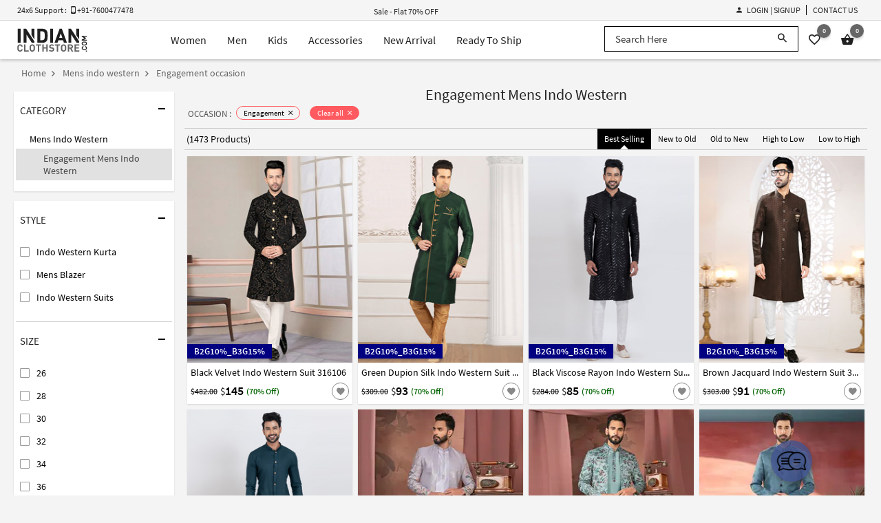

--- FILE ---
content_type: text/html; charset=utf-8
request_url: https://www.indianclothstore.com/men-indo-western/engagement-occasion
body_size: 30804
content:
<!DOCTYPE html>
<html  lang="en" itemscope itemtype="http://schema.org/WebPage">
<!-- HEAD SECTION :BEGIN -->
<head>
    <meta charset="utf-8">
    <meta http-equiv="X-UA-Compatible" content="IE=edge">
    <meta name="viewport" content="width=device-width, initial-scale=1.0">
    <title>Engagement Mens Indo Western For Men: Buy Mens Indo Western for Engagement Online</title>
    <meta name="description" content="Make an impression with our exclusive Engagement Mens Indo Western for men. Shop Mens Indo Western for Engagement online at affordable price on IndianClothStore.com.
" />
    <meta name="keywords" content="" />
    <meta name="google-site-verification" content="B8lOYAWPs9x2jkH60NF4QSN0B9covudHJBWqg0aqIdQ" />
    <meta name="msvalidate.01" content="FE8F16C8C897BFD7299935E671725B10" />
    <meta name="y_key" content="69ec71df2972445b" />
    <meta name="p:domain_verify" content="380ec5dce0bd55aeba88720a6486816c" />
        <meta property="og:url" content="https://www.indianclothstore.com/men-indo-western/engagement-occasion" />  <meta property="og:title" content="Engagement Mens Indo Western For Men: Buy Mens Indo Western for Engagement Online" /><meta property="og:description" content="Make an impression with our exclusive Engagement Mens Indo Western for men. Shop Mens Indo Western for Engagement online at affordable price on IndianClothStore.com.
" /><meta property="og:image" content="https://resources.indianclothstore.com/productimages/Black-Velvet-Indo-Western-Suit-KS-284728082025.jpg" /><meta property="og:site_name" content="IndianClothStore" /><meta property="fb:app_id" content="3705377769494953" />  <link rel="canonical" href="https://www.indianclothstore.com/men-indo-western/engagement-occasion" /><meta name="twitter:card" content="summary" /><meta name="twitter:site" content="IndianClothStore" />  <meta name="twitter:title" content="Engagement Mens Indo Western For Men: Buy Mens Indo Western for Engagement Online" /><meta name="twitter:description" content="Make an impression with our exclusive Engagement Mens Indo Western for men. Shop Mens Indo Western for Engagement online at affordable price on IndianClothStore.com.
" /><meta name="twitter:image" content="https://resources.indianclothstore.com/productimages/Black-Velvet-Indo-Western-Suit-KS-284728082025.jpg" /><meta name="robots" content="index, follow">   <link rel="next" href="https://www.indianclothstore.com/men-indo-western/engagement-occasion?page=2" />    <link rel="alternate" media="only screen and (max-width: 640px)" href="https://m.indianclothstore.com/men-indo-western/engagement-occasion"> 
    
    <link rel="shortcut icon" href="/favicon.ico" type="image/x-icon" />
    <link rel="apple-touch-icon" href="/apple-touch-icon.png" />
    <link rel="apple-touch-icon" sizes="57x57" href="/apple-touch-icon-57x57.png" />
    <link rel="apple-touch-icon" sizes="72x72" href="/apple-touch-icon-72x72.png" />
    <link rel="apple-touch-icon" sizes="76x76" href="/apple-touch-icon-76x76.png" />
    <link rel="apple-touch-icon" sizes="114x114" href="/apple-touch-icon-114x114.png" />
    <link rel="apple-touch-icon" sizes="120x120" href="/apple-touch-icon-120x120.png" />
    <link rel="apple-touch-icon" sizes="144x144" href="/apple-touch-icon-144x144.png" />
    <link rel="apple-touch-icon" sizes="152x152" href="/apple-touch-icon-152x152.png" />
    <link rel="apple-touch-icon" sizes="180x180" href="/apple-touch-icon-180x180.png" />

    <link href="https://resources.indianclothstore.com/css/custom.css?v=2.07" rel="stylesheet" type="text/css" />
        <link href="https://resources.indianclothstore.com/css/common.css?v=2.07" rel="stylesheet" type="text/css" />
        <link href="https://resources.indianclothstore.com/css/animate.min.css?v=2.07" rel="stylesheet" type="text/css" />
    

    <link rel="stylesheet" type="text/css" href="/static/css/source-sans.min.css" />
    <link rel="stylesheet" type="text/css" href="/static/css/material-design-iconic-font.min.css" />

    <link href="https://resources.indianclothstore.com/css/growl/jquery.growl.css" rel="stylesheet" type="text/css" />

    <noscript id="deferred-styles">
        <link rel="stylesheet" type="text/css" href="https://resources.indianclothstore.com/css/flags.min.css" />
        <link rel="stylesheet" type="text/css" href="https://resources.indianclothstore.com/css/chosen.min.css" />
        <link rel="stylesheet" type="text/css" href="https://resources.indianclothstore.com/css/quick-view.min.css?v=2.07" />
    </noscript>
    <script>
        window.onload = function () {
            var loadDeferredStyles = function () {
                var addStylesNode = document.getElementById("deferred-styles");
                var replacement = document.createElement("div");
                replacement.innerHTML = addStylesNode.textContent;
                document.body.appendChild(replacement);
                addStylesNode.parentElement.removeChild(addStylesNode);
            };
            var raf = requestAnimationFrame || mozRequestAnimationFrame ||
                webkitRequestAnimationFrame || msRequestAnimationFrame;
            if (raf) raf(function () { window.setTimeout(loadDeferredStyles, 0); });
            else window.addEventListener('load', loadDeferredStyles);
        }
    </script>

     <link rel="stylesheet" type="text/css" href="https://resources.indianclothstore.com/css/list.min.css?v=2.07" />  <script type="application/ld+json"> { "@context": "http://schema.org/", "@type": "WebSite", "name": "IndianClothStore", "url":"https://www.indianclothstore.com/" } </script>  


    <!-- Google Tag Manager -->
    <script>
    (function (w, d, s, l, i) {
        w[l] = w[l] || []; w[l].push({
            'gtm.start':
                new Date().getTime(), event: 'gtm.js'
        }); var f = d.getElementsByTagName(s)[0],
            j = d.createElement(s), dl = l != 'dataLayer' ? '&l=' + l : ''; j.async = true; j.src =
            'https://www.googletagmanager.com/gtm.js?id=' + i + dl; f.parentNode.insertBefore(j, f);
    })(window, document, 'script', 'dataLayer', 'GTM-N6F9CQ4');</script>
    <!-- End Google Tag Manager -->

    <!-- BING Code START-->
    <script>
        (function (w, d, t, r, u) {
                var f, n, i;
                w[u] = w[u] || [], f = function () {
                        var o = { ti: "136016654" };
                        o.q = w[u], w[u] = new UET(o), w[u].push("pageLoad")
                    },
                    n = d.createElement(t), n.src = r, n.async = 1, n.onload = n.onreadystatechange = function () {
                        var s = this.readyState;
                        s && s !== "loaded" && s !== "complete" || (f(), n.onload = n.onreadystatechange = null)
                    },
                    i = d.getElementsByTagName(t)[0], i.parentNode.insertBefore(n, i)
            })
            (window, document, "script", "//bat.bing.com/bat.js", "uetq");
    </script>
    <!-- BING Code END-->


    
</head>
<!-- HEAD SECTION :END -->
<body>
    <!-- Google Tag Manager (noscript) -->
    <noscript>
        <iframe src="https://www.googletagmanager.com/ns.html?id=GTM-N6F9CQ4"
                height="0" width="0" style="display:none;visibility:hidden"></iframe>
    </noscript>
    <!-- End Google Tag Manager (noscript) -->
 <header id="header" class="header scroll-header"><div class="offer-header"><div class="display-flex justify-center"><div class="c-container"><div class="display-flex align-items-center justify-between"><div class="support-text flex"><span>24x6 Support : &nbsp; <i class="zmdi zmdi-smartphone-android"></i> +91-7600477478</span><span></span></div><div class="offer-text flex"><div class="offer-zone" style="display: none;"><ul>  <li>Free Shipping to USA on Order Above $249</li>  <li><a href="/offer/designer-ethnic-wear-stepup">Sale - Flat 70% OFF</a></li>  </ul></div></div>  <ul class="h-menu display-flex justify-end align-items-center"><li class="display-flex" id="li-accountoption">  <div class="header-signin"><a href="javascript:;" class="link waves-effect sign-in-up-modal" data-url="/account/loginview?d=1"><i class="zmdi zmdi-account"></i> Login | Signup</a>  </div>  </li><li class="display-flex"><a href="/contactus" class="link">Contact Us</a></li>  </ul></div></div></div></div><div class="m-header"><div class="display-flex justify-center"><div class="c-container"><div class="display-flex justify-between align-items-center"><div class="logo display-flex"><a href="/" class="display-flex" title="IndianClothStore"><img src="https://resources.indianclothstore.com/images/logo-white.png" class="l-white" alt="ICS" title="Indian Cloth Store" /><img src="https://resources.indianclothstore.com/images/logo.png" class="l-black" alt="ICS Color" title="Indian Cloth Store Color" /></a></div> <ul class="menu mm display-flex"><li class="item"><div id="mWomen" class="mega-menu">
<a href="javascript:;" class="menu-item waves-effect" title="Women">Women</a><div class="mega-menu-options"><div class="menu-options"><ul class="_subCategoryOptions"><li class="_subCategoryLink"><a href="/salwar-kameez" data-id="#SalwarKameez" class="_link active">Salwar Kameez</a></li><li class="_subCategoryLink"><a href="/sarees" data-id="#Sarees" class="_link ">Sarees</a></li><li class="_subCategoryLink"><a href="/lehenga-choli" data-id="#LehengaCholi" class="_link ">Lehenga Choli</a></li><li class="_subCategoryLink"><a href="/indo-western" data-id="#IndoWestern" class="_link ">Indo Western</a></li><li class="_subCategoryLink"><a href="/kurta-sets" data-id="#KurtaSets" class="_link ">Kurta Sets</a></li><li class="_subCategoryLink"><a href="/islamic-wear" data-id="#IslamicWear" class="_link ">Islamic Wear</a></li><li class="_subCategoryLink"><a href="/readymade-blouses" data-id="#ReadymadeBlouses" class="_link ">Readymade Blouses</a></li><li class="_subCategoryLink"><a href="/bottoms" data-id="#Bottoms" class="_link ">Bottoms</a></li><li class="_subCategoryLink"><a href="/dupattas" data-id="#Dupattas" class="_link ">Dupattas</a></li></ul><div id="SalwarKameez" class="_optionContainer "><ul class="options"><li class="m-item s-category">Shop By Style</li><li class="m-item" title="Anarkali Suits"><a href="/salwar-kameez/anarkali-suits-style" class="option-item">Anarkali Suits<i class="zmdi zmdi-chevron-right"></i></a></li><li class="m-item" title="Sharara Suits"><a href="/salwar-kameez/sharara-salwar-kameez-style" class="option-item">Sharara Suits<i class="zmdi zmdi-chevron-right"></i></a></li><li class="m-item" title="Straight Cut Salwar Suits"><a href="/salwar-kameez/straight-cut-salwar-suits-style" class="option-item">Straight Cut Salwar Suits<i class="zmdi zmdi-chevron-right"></i></a></li><li class="m-item" title="Designer Salwar Kameez"><a href="/salwar-kameez/designer-salwar-kameez-style" class="option-item">Designer Salwar Kameez<i class="zmdi zmdi-chevron-right"></i></a></li><li class="m-item" title="Punjabi Suits"><a href="/salwar-kameez/punjabi-suits-style" class="option-item">Punjabi Suits<i class="zmdi zmdi-chevron-right"></i></a></li><li class="m-item" title="Churidar Suits"><a href="/salwar-kameez/churidar-suits-style" class="option-item">Churidar Suits<i class="zmdi zmdi-chevron-right"></i></a></li><li class="m-item" title="Pakistani Salwar Kameez"><a href="/salwar-kameez/pakistani-salwar-kameez-style" class="option-item">Pakistani Salwar Kameez<i class="zmdi zmdi-chevron-right"></i></a></li><li class="m-item" title="Palazzo Suits"><a href="/salwar-kameez/palazzo-suits-style" class="option-item">Palazzo Suits<i class="zmdi zmdi-chevron-right"></i></a></li><li class="m-item" title="Plus Size Salwar Kameez"><a href="/salwar-kameez/plus-size-salwar-kameez-style" class="option-item">Plus Size Salwar Kameez<i class="zmdi zmdi-chevron-right"></i></a></li><li class="m-item" title="Bollywood Salwar Kameez"><a href="/salwar-kameez/bollywood-salwar-kameez-style" class="option-item">Bollywood Salwar Kameez<i class="zmdi zmdi-chevron-right"></i></a></li><li class="m-item" title="Jacket Style Salwar Kameez"><a href="/salwar-kameez/jacket-style-salwar-kameez-style" class="option-item">Jacket Style Salwar Kameez<i class="zmdi zmdi-chevron-right"></i></a></li><li class="m-item" title="Chikankari Suits"><a href="/salwar-kameez/chikankari-suits-style" class="option-item">Chikankari Suits<i class="zmdi zmdi-chevron-right"></i></a></li></ul><ul class="options"><li class="m-item s-category">Shop By Occasion</li><li class="m-item" title="Party Wear Salwar Kameez"><a href="/salwar-kameez/party-wear-occasion" class="option-item">Party Wear Salwar Kameez<i class="zmdi zmdi-chevron-right"></i></a></li><li class="m-item" title="Wedding Salwar Kameez"><a href="/salwar-kameez/wedding-occasion" class="option-item">Wedding Salwar Kameez<i class="zmdi zmdi-chevron-right"></i></a></li><li class="m-item" title="Sangeet Salwar Kameez"><a href="/salwar-kameez/sangeet-occasion" class="option-item">Sangeet Salwar Kameez<i class="zmdi zmdi-chevron-right"></i></a></li><li class="m-item" title="Engagement Salwar Kameez"><a href="/salwar-kameez/engagement-occasion" class="option-item">Engagement Salwar Kameez<i class="zmdi zmdi-chevron-right"></i></a></li><li class="m-item" title="Mehendi Salwar Kameez"><a href="/salwar-kameez/mehendi-occasion" class="option-item">Mehendi Salwar Kameez<i class="zmdi zmdi-chevron-right"></i></a></li><li class="m-item" title="Festival Salwar Kameez"><a href="/salwar-kameez/festival-occasion" class="option-item">Festival Salwar Kameez<i class="zmdi zmdi-chevron-right"></i></a></li></ul><ul class="options"><li class="m-item s-category">Shop By Fabric</li><li class="m-item" title="Georgette Salwar Suits"><a href="/salwar-kameez/georgette-fabric" class="option-item">Georgette Salwar Suits<i class="zmdi zmdi-chevron-right"></i></a></li><li class="m-item" title="Net Salwar Suits"><a href="/salwar-kameez/net-fabric
" class="option-item">Net Salwar Suits<i class="zmdi zmdi-chevron-right"></i></a></li><li class="m-item" title="Faux Georgette Salwar Suits"><a href="/salwar-kameez/faux-georgette-fabric
" class="option-item">Faux Georgette Salwar Suits<i class="zmdi zmdi-chevron-right"></i></a></li><li class="m-item" title="Silk Salwar Suits"><a href="/salwar-kameez/silk-fabric
" class="option-item">Silk Salwar Suits<i class="zmdi zmdi-chevron-right"></i></a></li><li class="m-item" title="Velvet Salwar Suits"><a href="/salwar-kameez/velvet-fabric
" class="option-item">Velvet Salwar Suits<i class="zmdi zmdi-chevron-right"></i></a></li></ul><ul class="options"><li class="m-item s-category">Quick links</li><li class="m-item" title="New Arrivals"><a href="/new-arrivals/salwar-kameez" class="option-item">New Arrivals<span class="new-tag">New</span><i class="zmdi zmdi-chevron-right"></i></a></li><li class="m-item" title="Best Seller"><a href="/best-seller/salwar-kameez" class="option-item">Best Seller<span class="new-tag">Hot</span><i class="zmdi zmdi-chevron-right"></i></a></li><li class="m-item" title="Ready To Ship Salwar Kameez"><a href="/ready-to-ship/salwar-kameez" class="option-item">Ready To Ship Salwar Kameez<i class="zmdi zmdi-chevron-right"></i></a></li></ul><ul class="options"><li class="m-item s-category">Shop By Celebrity</li><li class="m-item" title="Prachi Desai Salwar Kameez"><a href="/salwar-kameez/prachi-desai-celebrity" class="option-item">Prachi Desai Salwar Kameez<i class="zmdi zmdi-chevron-right"></i></a></li></ul></div><div id="Sarees" class="_optionContainer display-none"><ul class="options"><li class="m-item s-category">Shop By Style</li><li class="m-item" title="Kanjivaram Sarees"><a href="/sarees/kanjivaram-style" class="option-item">Kanjivaram Sarees<i class="zmdi zmdi-chevron-right"></i></a></li><li class="m-item" title="Banarasi Sarees"><a href="/sarees/banarasi-style" class="option-item">Banarasi Sarees<i class="zmdi zmdi-chevron-right"></i></a></li><li class="m-item" title="Bollywood Saree"><a href="/sarees/bollywood-sarees-style" class="option-item">Bollywood Saree<i class="zmdi zmdi-chevron-right"></i></a></li><li class="m-item" title="Paithani Saree"><a href="/sarees/paithani-saree-style" class="option-item">Paithani Saree<i class="zmdi zmdi-chevron-right"></i></a></li><li class="m-item" title="Half & Half Sarees"><a href="/sarees/half-n-half-sarees-style" class="option-item">Half & Half Sarees<i class="zmdi zmdi-chevron-right"></i></a></li><li class="m-item" title="Designer Sarees"><a href="/sarees/designer-sarees-style" class="option-item">Designer Sarees<i class="zmdi zmdi-chevron-right"></i></a></li><li class="m-item" title="Ruffle Saree"><a href="/sarees/ruffle-saree-style" class="option-item">Ruffle Saree<i class="zmdi zmdi-chevron-right"></i></a></li><li class="m-item" title="Pattu Saree"><a href="/sarees/pattu-saree-style" class="option-item">Pattu Saree<i class="zmdi zmdi-chevron-right"></i></a></li><li class="m-item" title="Lehenga Sarees"><a href="/sarees/lehenga-sarees-style" class="option-item">Lehenga Sarees<i class="zmdi zmdi-chevron-right"></i></a></li><li class="m-item" title="Maheshwari Saree"><a href="/sarees/maheshwari-saree-style" class="option-item">Maheshwari Saree<i class="zmdi zmdi-chevron-right"></i></a></li></ul><ul class="options"><li class="m-item s-category">Shop By Occasion</li><li class="m-item" title="Party Wear Sarees"><a href="/sarees/party-wear-occasion" class="option-item">Party Wear Sarees<i class="zmdi zmdi-chevron-right"></i></a></li><li class="m-item" title="Wedding Sarees"><a href="/sarees/wedding-occasion" class="option-item">Wedding Sarees<i class="zmdi zmdi-chevron-right"></i></a></li><li class="m-item" title="Sangeet Sarees"><a href="/sarees/sangeet-occasion" class="option-item">Sangeet Sarees<i class="zmdi zmdi-chevron-right"></i></a></li><li class="m-item" title="Engagement Sarees"><a href="/sarees/engagement-occasion" class="option-item">Engagement Sarees<i class="zmdi zmdi-chevron-right"></i></a></li><li class="m-item" title="Mehendi Sarees"><a href="/sarees/mehendi-occasion" class="option-item">Mehendi Sarees<i class="zmdi zmdi-chevron-right"></i></a></li><li class="m-item" title="Festival Sarees"><a href="/sarees/festival-occasion" class="option-item">Festival Sarees<i class="zmdi zmdi-chevron-right"></i></a></li><li class="m-item" title="Bridesmaid Sarees"><a href="/sarees/bridesmaid-occasion" class="option-item">Bridesmaid Sarees<i class="zmdi zmdi-chevron-right"></i></a></li></ul><ul class="options"><li class="m-item s-category">Shop By Fabric</li><li class="m-item" title="Georgette Sarees"><a href="/sarees/georgette-fabric" class="option-item">Georgette Sarees<i class="zmdi zmdi-chevron-right"></i></a></li><li class="m-item" title="Net Sarees"><a href="/sarees/net-fabric" class="option-item">Net Sarees<i class="zmdi zmdi-chevron-right"></i></a></li><li class="m-item" title="Faux Georgette Sarees"><a href="/sarees/faux-georgette-fabric" class="option-item">Faux Georgette Sarees<i class="zmdi zmdi-chevron-right"></i></a></li><li class="m-item" title="Art Silk Sarees"><a href="/sarees/art-silk-fabric" class="option-item">Art Silk Sarees<i class="zmdi zmdi-chevron-right"></i></a></li><li class="m-item" title="Silk Sarees"><a href="/sarees/silk-fabric" class="option-item">Silk Sarees<i class="zmdi zmdi-chevron-right"></i></a></li><li class="m-item" title="Kanjivaram Silk Sarees"><a href="/sarees/kanjivaram-silk-fabric" class="option-item">Kanjivaram Silk Sarees<i class="zmdi zmdi-chevron-right"></i></a></li></ul><ul class="options"><li class="m-item s-category">Quick links</li><li class="m-item" title="New Arrivals"><a href="/new-arrivals/sarees" class="option-item">New Arrivals<span class="new-tag">New</span><i class="zmdi zmdi-chevron-right"></i></a></li><li class="m-item" title="Best Seller"><a href="/best-seller/sarees" class="option-item">Best Seller<span class="new-tag">Hot</span><i class="zmdi zmdi-chevron-right"></i></a></li><li class="m-item" title="Ready To Ship Sarees"><a href="/ready-to-ship/sarees" class="option-item">Ready To Ship Sarees<i class="zmdi zmdi-chevron-right"></i></a></li></ul><ul class="options"><li class="m-item s-category">Shop By Celebrity</li><li class="m-item" title="Kajal Aggarwal Sarees"><a href="/sarees/kajal-aggarwal-celebrity" class="option-item">Kajal Aggarwal Sarees<i class="zmdi zmdi-chevron-right"></i></a></li></ul></div><div id="LehengaCholi" class="_optionContainer display-none"><ul class="options"><li class="m-item s-category">Shop By Style</li><li class="m-item" title="Floral Lehenga"><a href="/lehenga-choli/floral-lehengas-style" class="option-item">Floral Lehenga<i class="zmdi zmdi-chevron-right"></i></a></li><li class="m-item" title="Party Wear Lehenga"><a href="/lehenga-choli/party-wear-lehengas-style" class="option-item">Party Wear Lehenga<i class="zmdi zmdi-chevron-right"></i></a></li><li class="m-item" title="Plus Size Lehenga"><a href="/lehenga-choli/plus-size-lehengas-style" class="option-item">Plus Size Lehenga<i class="zmdi zmdi-chevron-right"></i></a></li><li class="m-item" title="Bridal Lehenga"><a href="/lehenga-choli/bridal-lehenga-style" class="option-item">Bridal Lehenga<i class="zmdi zmdi-chevron-right"></i></a></li><li class="m-item" title="Designer Lehengas"><a href="/lehenga-choli/designer-lehengas-style" class="option-item">Designer Lehengas<i class="zmdi zmdi-chevron-right"></i></a></li><li class="m-item" title="A Line Lehenga Choli"><a href="/lehenga-choli/a-line-lehenga-choli-style" class="option-item">A Line Lehenga Choli<i class="zmdi zmdi-chevron-right"></i></a></li><li class="m-item" title="Circular Lehenga Choli"><a href="/lehenga-choli/circular-lehenga-choli-style" class="option-item">Circular Lehenga Choli<i class="zmdi zmdi-chevron-right"></i></a></li><li class="m-item" title="Indowestern Lehengas"><a href="/lehenga-choli/indowestern-lehengas-style" class="option-item">Indowestern Lehengas<i class="zmdi zmdi-chevron-right"></i></a></li><li class="m-item" title="Jacket Lehengas"><a href="/lehenga-choli/jacket-lehengas-style" class="option-item">Jacket Lehengas<i class="zmdi zmdi-chevron-right"></i></a></li><li class="m-item" title="Navratri Chaniya Choli"><a href="/lehenga-choli/navratri-chaniya-choli-style" class="option-item">Navratri Chaniya Choli<i class="zmdi zmdi-chevron-right"></i></a></li><li class="m-item" title="Anarkali Lehengas"><a href="/lehenga-choli/anarkali-lehengas-style" class="option-item">Anarkali Lehengas<i class="zmdi zmdi-chevron-right"></i></a></li><li class="m-item" title="Ghagra Choli"><a href="/lehenga-choli/ghagra-choli-style" class="option-item">Ghagra Choli<i class="zmdi zmdi-chevron-right"></i></a></li><li class="m-item" title="Crop Top Lehengas"><a href="/lehenga-choli/crop-top-lehenga-style" class="option-item">Crop Top Lehengas<i class="zmdi zmdi-chevron-right"></i></a></li></ul><ul class="options"><li class="m-item s-category">Shop By Occasion</li><li class="m-item" title="Wedding Lehenga Choli"><a href="/lehenga-choli/wedding-occasion" class="option-item">Wedding Lehenga Choli<i class="zmdi zmdi-chevron-right"></i></a></li><li class="m-item" title="Party Wear Lehenga Choli"><a href="/lehenga-choli/party-wear-occasion" class="option-item">Party Wear Lehenga Choli<i class="zmdi zmdi-chevron-right"></i></a></li><li class="m-item" title="Sangeet Lehenga Choli"><a href="/lehenga-choli/sangeet-occasion" class="option-item">Sangeet Lehenga Choli<i class="zmdi zmdi-chevron-right"></i></a></li><li class="m-item" title="Mehendi Lehenga Choli"><a href="/lehenga-choli/mehendi-occasion" class="option-item">Mehendi Lehenga Choli<i class="zmdi zmdi-chevron-right"></i></a></li><li class="m-item" title="Engagement Lehenga Choli"><a href="/lehenga-choli/engagement-occasion" class="option-item">Engagement Lehenga Choli<i class="zmdi zmdi-chevron-right"></i></a></li><li class="m-item" title="Festival Lehenga Choli"><a href="/lehenga-choli/festival-occasion" class="option-item">Festival Lehenga Choli<i class="zmdi zmdi-chevron-right"></i></a></li></ul><ul class="options"><li class="m-item s-category">Shop By Fabric</li><li class="m-item" title="Georgette Lehengas"><a href="/lehenga-choli/georgette-fabric" class="option-item">Georgette Lehengas<i class="zmdi zmdi-chevron-right"></i></a></li><li class="m-item" title="Net Lehengas"><a href="/lehenga-choli/net-fabric" class="option-item">Net Lehengas<i class="zmdi zmdi-chevron-right"></i></a></li><li class="m-item" title="Faux Georgette Lehengas"><a href="/lehenga-choli/faux-georgette-fabric" class="option-item">Faux Georgette Lehengas<i class="zmdi zmdi-chevron-right"></i></a></li><li class="m-item" title="Silk Lehengas"><a href="/lehenga-choli/silk-fabric" class="option-item">Silk Lehengas<i class="zmdi zmdi-chevron-right"></i></a></li><li class="m-item" title="Velvet Lehengas"><a href="/lehenga-choli/velvet-fabric" class="option-item">Velvet Lehengas<i class="zmdi zmdi-chevron-right"></i></a></li></ul><ul class="options"><li class="m-item s-category">Quick links</li><li class="m-item" title="New Arrivals"><a href="/new-arrivals/lehenga-choli" class="option-item">New Arrivals<span class="new-tag">New</span><i class="zmdi zmdi-chevron-right"></i></a></li><li class="m-item" title="Best Seller"><a href="/best-seller/lehenga-choli" class="option-item">Best Seller<span class="new-tag">Hot</span><i class="zmdi zmdi-chevron-right"></i></a></li><li class="m-item" title="Ready To Ship Lehengas"><a href="/ready-to-ship/lehenga-choli" class="option-item">Ready To Ship Lehengas<i class="zmdi zmdi-chevron-right"></i></a></li></ul></div><div id="IndoWestern" class="_optionContainer display-none"><ul class="options"><li class="m-item s-category">Shop By Style</li><li class="m-item" title="Gowns"><a href="/indo-western/gowns-style" class="option-item">Gowns<i class="zmdi zmdi-chevron-right"></i></a></li><li class="m-item" title="Kurtis and Tunics"><a href="/indo-western/kurtis-and-tunics-style" class="option-item">Kurtis and Tunics<i class="zmdi zmdi-chevron-right"></i></a></li><li class="m-item" title="Handwork Kurtis"><a href="/indo-western/handwork-kurtis-style" class="option-item">Handwork Kurtis<i class="zmdi zmdi-chevron-right"></i></a></li><li class="m-item" title="Western Tops"><a href="/indo-western/western-tops-style" class="option-item">Western Tops<i class="zmdi zmdi-chevron-right"></i></a></li><li class="m-item" title="Knitted Tops"><a href="/indo-western/knitted-tops-style" class="option-item">Knitted Tops<i class="zmdi zmdi-chevron-right"></i></a></li><li class="m-item" title="Women T-Shirt"><a href="/indo-western/women-t-shirt-style" class="option-item">Women T-Shirt<i class="zmdi zmdi-chevron-right"></i></a></li></ul><ul class="options"><li class="m-item s-category">Shop By Occasion</li><li class="m-item" title="Party Wear"><a href="/indo-western/party-wear-occasion" class="option-item">Party Wear<i class="zmdi zmdi-chevron-right"></i></a></li><li class="m-item" title="Sangeet"><a href="/indo-western/sangeet-occasion" class="option-item">Sangeet<i class="zmdi zmdi-chevron-right"></i></a></li><li class="m-item" title="Mehendi"><a href="/indo-western/mehendi-occasion" class="option-item">Mehendi<i class="zmdi zmdi-chevron-right"></i></a></li><li class="m-item" title="Engagement"><a href="/indo-western/engagement-occasion" class="option-item">Engagement<i class="zmdi zmdi-chevron-right"></i></a></li><li class="m-item" title="Festival"><a href="/indo-western/festival-occasion" class="option-item">Festival<i class="zmdi zmdi-chevron-right"></i></a></li><li class="m-item" title="Wedding"><a href="/indo-western/wedding-occasion" class="option-item">Wedding<i class="zmdi zmdi-chevron-right"></i></a></li></ul><ul class="options"><li class="m-item s-category">Shop By Fabric</li><li class="m-item" title="Georgette"><a href="/indo-western/georgette
-fabric" class="option-item">Georgette<i class="zmdi zmdi-chevron-right"></i></a></li><li class="m-item" title="Net"><a href="/indo-western/net
-fabric" class="option-item">Net<i class="zmdi zmdi-chevron-right"></i></a></li><li class="m-item" title="Silk"><a href="/indo-western/silk
-fabric" class="option-item">Silk<i class="zmdi zmdi-chevron-right"></i></a></li></ul><ul class="options"><li class="m-item s-category">Quick links</li><li class="m-item" title="New Arrivals"><a href="/new-arrivals/indo-western" class="option-item">New Arrivals<span class="new-tag">New</span><i class="zmdi zmdi-chevron-right"></i></a></li><li class="m-item" title="Best Seller"><a href="/best-seller/indo-western" class="option-item">Best Seller<span class="new-tag">Hot</span><i class="zmdi zmdi-chevron-right"></i></a></li><li class="m-item" title="Ready To Ship"><a href="/ready-to-ship/indo-western" class="option-item">Ready To Ship<i class="zmdi zmdi-chevron-right"></i></a></li></ul></div><div id="KurtaSets" class="_optionContainer display-none"><ul class="options"><li class="m-item s-category">Shop By Style</li><li class="m-item" title="Kurta Pant Sets"><a href="/kurta-sets/kurta-pant-sets-style" class="option-item">Kurta Pant Sets<i class="zmdi zmdi-chevron-right"></i></a></li><li class="m-item" title="Kurta Palazzo Sets"><a href="/kurta-sets/kurta-palazzo-sets-style" class="option-item">Kurta Palazzo Sets<i class="zmdi zmdi-chevron-right"></i></a></li><li class="m-item" title="Kurta Sharara Sets"><a href="/kurta-sets/kurta-sharara-sets-style" class="option-item">Kurta Sharara Sets<i class="zmdi zmdi-chevron-right"></i></a></li><li class="m-item" title="Kurta Leggings Sets"><a href="/kurta-sets/kurta-legging-sets-style" class="option-item">Kurta Leggings Sets<i class="zmdi zmdi-chevron-right"></i></a></li><li class="m-item" title="Kurta Skirt Sets"><a href="/kurta-sets/kurta-skirt-sets-style" class="option-item">Kurta Skirt Sets<i class="zmdi zmdi-chevron-right"></i></a></li><li class="m-item" title="Kurta Dhoti Sets"><a href="/kurta-sets/kurta-dhoti-sets-style" class="option-item">Kurta Dhoti Sets<i class="zmdi zmdi-chevron-right"></i></a></li></ul><ul class="options"><li class="m-item s-category">Shop By Occasion</li><li class="m-item" title="Party Wear"><a href="/kurta-sets/party-wear-occasion" class="option-item">Party Wear<i class="zmdi zmdi-chevron-right"></i></a></li><li class="m-item" title="Diwali"><a href="/kurta-sets/diwali-occasion" class="option-item">Diwali<i class="zmdi zmdi-chevron-right"></i></a></li><li class="m-item" title="Festival"><a href="/kurta-sets/festival-occasion" class="option-item">Festival<i class="zmdi zmdi-chevron-right"></i></a></li><li class="m-item" title="Ganesh Charturthi"><a href="/kurta-sets/ganesh-charturthi-occasion" class="option-item">Ganesh Charturthi<i class="zmdi zmdi-chevron-right"></i></a></li><li class="m-item" title="Raksha Bandhan"><a href="/kurta-sets/raksha-bandhan-occasion" class="option-item">Raksha Bandhan<i class="zmdi zmdi-chevron-right"></i></a></li></ul><ul class="options"><li class="m-item s-category">Shop By Fabric</li><li class="m-item" title="Cotton Kurta Sets"><a href="/kurta-sets/cotton-fabric" class="option-item">Cotton Kurta Sets<i class="zmdi zmdi-chevron-right"></i></a></li><li class="m-item" title="Crepe Kurta Sets"><a href="/kurta-sets/crepe-fabric" class="option-item">Crepe Kurta Sets<i class="zmdi zmdi-chevron-right"></i></a></li><li class="m-item" title="Rayon Kurta Sets"><a href="/kurta-sets/rayon-fabric" class="option-item">Rayon Kurta Sets<i class="zmdi zmdi-chevron-right"></i></a></li></ul></div><div id="IslamicWear" class="_optionContainer display-none"><ul class="options"><li class="m-item s-category">Shop By Style</li><li class="m-item" title="Kaftan"><a href="/islamic-wear/kaftan-style" class="option-item">Kaftan<i class="zmdi zmdi-chevron-right"></i></a></li></ul><ul class="options"><li class="m-item s-category">Shop By Fabric</li><li class="m-item" title="Crepe"><a href="/islamic-wear/crepe-fabric" class="option-item">Crepe<i class="zmdi zmdi-chevron-right"></i></a></li><li class="m-item" title="Faux Georgette"><a href="/islamic-wear/faux-georgette-fabric" class="option-item">Faux Georgette<i class="zmdi zmdi-chevron-right"></i></a></li><li class="m-item" title="Georgette"><a href="/islamic-wear/georgette-fabric" class="option-item">Georgette<i class="zmdi zmdi-chevron-right"></i></a></li></ul><ul class="options"><li class="m-item s-category">Quick links</li><li class="m-item" title="New Arrivals"><a href="/new-arrivals/islamic-wear" class="option-item">New Arrivals<span class="new-tag">New</span><i class="zmdi zmdi-chevron-right"></i></a></li></ul></div><div id="ReadymadeBlouses" class="_optionContainer display-none"><ul class="options"><li class="m-item s-category">Shop By Fabric</li><li class="m-item" title="Art Silk"><a href="/readymade-blouses/art-silk-fabric" class="option-item">Art Silk<i class="zmdi zmdi-chevron-right"></i></a></li><li class="m-item" title="Net"><a href="/readymade-blouses/net-fabric" class="option-item">Net<i class="zmdi zmdi-chevron-right"></i></a></li></ul></div><div id="Bottoms" class="_optionContainer display-none"><ul class="options"><li class="m-item s-category">Shop By Style</li><li class="m-item" title="Palazzo Pant"><a href="/bottoms/palazzo-pant-style" class="option-item">Palazzo Pant<i class="zmdi zmdi-chevron-right"></i></a></li><li class="m-item" title="Skirt"><a href="/bottoms/skirt-style" class="option-item">Skirt<i class="zmdi zmdi-chevron-right"></i></a></li></ul></div><div id="Dupattas" class="_optionContainer display-none"><ul class="options"><li class="m-item s-category">Shop By Fabric</li><li class="m-item" title="Banarasi Silk"><a href="/dupattas/banarasi-silk-fabric" class="option-item">Banarasi Silk<i class="zmdi zmdi-chevron-right"></i></a></li></ul></div></div></div></div></li><li class="item"><div id="mMen" class="mega-menu">
<a href="javascript:;" class="menu-item waves-effect" title="Men">Men</a><div class="mega-menu-options"><div class="menu-options"><ul class="_subCategoryOptions"><li class="_subCategoryLink"><a href="/sherwani" data-id="#Sherwanis" class="_link active">Sherwanis</a></li><li class="_subCategoryLink"><a href="/kurta-pajama" data-id="#KurtaPajama" class="_link ">Kurta Pajama</a></li><li class="_subCategoryLink"><a href="/mens-suits" data-id="#MensSuits" class="_link ">Mens Suits</a></li><li class="_subCategoryLink"><a href="/mens-ethnic-jackets" data-id="#MensEthnicJackets" class="_link ">Mens Ethnic Jackets</a></li><li class="_subCategoryLink"><a href="/men-indo-western" data-id="#MensIndoWestern" class="_link ">Mens Indo Western</a></li><li class="_subCategoryLink"><a href="/mens-t-shirt" data-id="#MensT-Shirt" class="_link ">Mens T-Shirt</a></li></ul><div id="Sherwanis" class="_optionContainer "><ul class="options"><li class="m-item s-category">Shop By Style</li><li class="m-item" title="Indo Western Sherwani"><a href="/sherwani/indo-western-sherwani-style" class="option-item">Indo Western Sherwani<i class="zmdi zmdi-chevron-right"></i></a></li><li class="m-item" title="Semi Sherwani"><a href="/sherwani/semi-sherwani-style" class="option-item">Semi Sherwani<i class="zmdi zmdi-chevron-right"></i></a></li><li class="m-item" title="Dhoti Sherwani"><a href="/sherwani/dhoti-sherwani-style" class="option-item">Dhoti Sherwani<i class="zmdi zmdi-chevron-right"></i></a></li><li class="m-item" title="Jodhpuri Sherwani"><a href="/sherwani/jodhpuri-sherwani-style" class="option-item">Jodhpuri Sherwani<i class="zmdi zmdi-chevron-right"></i></a></li><li class="m-item" title="Anarkali Sherwani"><a href="/sherwani/anarkali-sherwani-style" class="option-item">Anarkali Sherwani<i class="zmdi zmdi-chevron-right"></i></a></li><li class="m-item" title="Chipkan Style Sherwani"><a href="/sherwani/chipkan-sherwani-style" class="option-item">Chipkan Style Sherwani<i class="zmdi zmdi-chevron-right"></i></a></li><li class="m-item" title="Achkan Style Sherwani"><a href="/sherwani/achkan-sherwani-style" class="option-item">Achkan Style Sherwani<i class="zmdi zmdi-chevron-right"></i></a></li><li class="m-item" title="Angrakha Style Sherwani"><a href="/sherwani/angrakha-sherwani-style" class="option-item">Angrakha Style Sherwani<i class="zmdi zmdi-chevron-right"></i></a></li><li class="m-item" title="Pakistani Sherwani"><a href="/sherwani/pakistani-sherwani-style" class="option-item">Pakistani Sherwani<i class="zmdi zmdi-chevron-right"></i></a></li><li class="m-item" title="Plus Size Sherwani"><a href="/sherwani/plus-size-sherwani-style" class="option-item">Plus Size Sherwani<i class="zmdi zmdi-chevron-right"></i></a></li></ul><ul class="options"><li class="m-item s-category">Shop By Occasion</li><li class="m-item" title="Wedding Sherwani"><a href="/sherwani/wedding-occasion" class="option-item">Wedding Sherwani<i class="zmdi zmdi-chevron-right"></i></a></li><li class="m-item" title="Party Wear Sherwani"><a href="/sherwani/party-wear-occasion" class="option-item">Party Wear Sherwani<i class="zmdi zmdi-chevron-right"></i></a></li><li class="m-item" title="Reception Sherwani"><a href="/sherwani/reception-occasion" class="option-item">Reception Sherwani<i class="zmdi zmdi-chevron-right"></i></a></li><li class="m-item" title="Sangeet Sherwani"><a href="/sherwani/sangeet-occasion" class="option-item">Sangeet Sherwani<i class="zmdi zmdi-chevron-right"></i></a></li><li class="m-item" title="Engagement Sherwani"><a href="/sherwani/engagement-occasion" class="option-item">Engagement Sherwani<i class="zmdi zmdi-chevron-right"></i></a></li><li class="m-item" title="Festival Sherwani"><a href="/sherwani/festival-occasion" class="option-item">Festival Sherwani<i class="zmdi zmdi-chevron-right"></i></a></li><li class="m-item" title="Diwali Sherwani"><a href="/sherwani/diwali-occasion" class="option-item">Diwali Sherwani<i class="zmdi zmdi-chevron-right"></i></a></li><li class="m-item" title="Eid Sherwani"><a href="/sherwani/eid-occasion" class="option-item">Eid Sherwani<i class="zmdi zmdi-chevron-right"></i></a></li></ul><ul class="options"><li class="m-item s-category">Shop By Fabric</li><li class="m-item" title="Brocade Sherwani"><a href="/sherwani/brocade-fabric" class="option-item">Brocade Sherwani<i class="zmdi zmdi-chevron-right"></i></a></li><li class="m-item" title="Banarasi Sherwani"><a href="/sherwani/banarasi-fabric" class="option-item">Banarasi Sherwani<i class="zmdi zmdi-chevron-right"></i></a></li><li class="m-item" title="Art Silk Sherwani"><a href="/sherwani/art-silk-fabric" class="option-item">Art Silk Sherwani<i class="zmdi zmdi-chevron-right"></i></a></li></ul><ul class="options"><li class="m-item s-category">Quick links</li><li class="m-item" title="Best Seller"><a href="/best-seller/sherwani" class="option-item">Best Seller<span class="new-tag">Hot</span><i class="zmdi zmdi-chevron-right"></i></a></li></ul></div><div id="KurtaPajama" class="_optionContainer display-none"><ul class="options"><li class="m-item s-category">Shop By Style</li><li class="m-item" title="Kurta Pajama"><a href="/kurta-pajama/kurta-pajama-style" class="option-item">Kurta Pajama<i class="zmdi zmdi-chevron-right"></i></a></li><li class="m-item" title="Kurta Jacket Set"><a href="/kurta-pajama/kurta-jacket-set-style" class="option-item">Kurta Jacket Set<i class="zmdi zmdi-chevron-right"></i></a></li><li class="m-item" title="Dhoti Kurta"><a href="/kurta-pajama/dhoti-kurta-pajama-style" class="option-item">Dhoti Kurta<i class="zmdi zmdi-chevron-right"></i></a></li><li class="m-item" title="Pathani Kurta Pajama"><a href="/kurta-pajama/pathani-kurta-pajama-style" class="option-item">Pathani Kurta Pajama<i class="zmdi zmdi-chevron-right"></i></a></li><li class="m-item" title="Kurta Pajama With Jacket"><a href="/kurta-pajama/kurta-pajma-with-jacket-style" class="option-item">Kurta Pajama With Jacket<i class="zmdi zmdi-chevron-right"></i></a></li></ul><ul class="options"><li class="m-item s-category">Shop By Occasion</li><li class="m-item" title="Party Wear Kurta Pajama"><a href="/kurta-pajama/party-wear-occasion" class="option-item">Party Wear Kurta Pajama<i class="zmdi zmdi-chevron-right"></i></a></li><li class="m-item" title="Wedding Kurta Pajama"><a href="/kurta-pajama/wedding-occasion" class="option-item">Wedding Kurta Pajama<i class="zmdi zmdi-chevron-right"></i></a></li><li class="m-item" title="Reception Kurta Pajama"><a href="/kurta-pajama/reception-occasion" class="option-item">Reception Kurta Pajama<i class="zmdi zmdi-chevron-right"></i></a></li><li class="m-item" title="Sangeet Kurta Pajama"><a href="/kurta-pajama/sangeet-occasion" class="option-item">Sangeet Kurta Pajama<i class="zmdi zmdi-chevron-right"></i></a></li><li class="m-item" title="Engagement Kurta Pajama"><a href="/kurta-pajama/engagement-occasion" class="option-item">Engagement Kurta Pajama<i class="zmdi zmdi-chevron-right"></i></a></li><li class="m-item" title="Festival Kurta Pajama"><a href="/kurta-pajama/festival-occasion" class="option-item">Festival Kurta Pajama<i class="zmdi zmdi-chevron-right"></i></a></li><li class="m-item" title="Diwali Kurta Pajama"><a href="/kurta-pajama/diwali-occasion" class="option-item">Diwali Kurta Pajama<i class="zmdi zmdi-chevron-right"></i></a></li><li class="m-item" title="Eid Kurta Pajama"><a href="/kurta-pajama/eid-occasion" class="option-item">Eid Kurta Pajama<i class="zmdi zmdi-chevron-right"></i></a></li><li class="m-item" title="Navratri Kurta Pajama"><a href="/kurta-pajama/navratri-occasion" class="option-item">Navratri Kurta Pajama<i class="zmdi zmdi-chevron-right"></i></a></li><li class="m-item" title="Temple Wear Kurta Pajama"><a href="/kurta-pajama/temple-wear-occasion" class="option-item">Temple Wear Kurta Pajama<i class="zmdi zmdi-chevron-right"></i></a></li><li class="m-item" title="Ceremonial Kurta Pajama"><a href="/kurta-pajama/ceremonial-occasion" class="option-item">Ceremonial Kurta Pajama<i class="zmdi zmdi-chevron-right"></i></a></li></ul><ul class="options"><li class="m-item s-category">Quick links</li><li class="m-item" title="Best Seller"><a href="/best-seller/kurta-pajama" class="option-item">Best Seller<span class="new-tag">Hot</span><i class="zmdi zmdi-chevron-right"></i></a></li></ul></div><div id="MensSuits" class="_optionContainer display-none"><ul class="options"><li class="m-item s-category">Shop By Style</li><li class="m-item" title="Jodhpuri Suits"><a href="/mens-suits/jodhpuri-suits-style" class="option-item">Jodhpuri Suits<i class="zmdi zmdi-chevron-right"></i></a></li><li class="m-item" title="Tuxedos Suits"><a href="/mens-suits/tuxedos-suits-style" class="option-item">Tuxedos Suits<i class="zmdi zmdi-chevron-right"></i></a></li><li class="m-item" title="Men's Designer Suits"><a href="/mens-suits/mens-designer-suits-style" class="option-item">Men's Designer Suits<i class="zmdi zmdi-chevron-right"></i></a></li></ul><ul class="options"><li class="m-item s-category">Shop By Occasion</li><li class="m-item" title="Wedding Mens Suits"><a href="/mens-suits/wedding-occasion" class="option-item">Wedding Mens Suits<i class="zmdi zmdi-chevron-right"></i></a></li><li class="m-item" title="Party Wear Mens Suits"><a href="/mens-suits/party-wear-occasion" class="option-item">Party Wear Mens Suits<i class="zmdi zmdi-chevron-right"></i></a></li><li class="m-item" title="Reception Mens Suits"><a href="/mens-suits/reception-occasion" class="option-item">Reception Mens Suits<i class="zmdi zmdi-chevron-right"></i></a></li></ul></div><div id="MensEthnicJackets" class="_optionContainer display-none"><ul class="options"><li class="m-item s-category">Shop By Style</li><li class="m-item" title="Nehru Jacket"><a href="/mens-ethnic-jackets/nehru-jackets-style" class="option-item">Nehru Jacket<i class="zmdi zmdi-chevron-right"></i></a></li></ul></div><div id="MensIndoWestern" class="_optionContainer display-none"><ul class="options"><li class="m-item s-category">Shop By Style</li><li class="m-item" title="Indo Western Suits"><a href="/men-indo-western/suits-style" class="option-item">Indo Western Suits<i class="zmdi zmdi-chevron-right"></i></a></li><li class="m-item" title="Mens Blazer"><a href="/men-indo-western/mens-blazer-style" class="option-item">Mens Blazer<i class="zmdi zmdi-chevron-right"></i></a></li><li class="m-item" title="Indo Western Kurta"><a href="/men-indo-western/kurta-style" class="option-item">Indo Western Kurta<i class="zmdi zmdi-chevron-right"></i></a></li></ul><ul class="options"><li class="m-item s-category">Shop By Occasion</li><li class="m-item" title="Engagement"><a href="/men-indo-western/engagement-occasion" class="option-item">Engagement<i class="zmdi zmdi-chevron-right"></i></a></li><li class="m-item" title="Festival"><a href="/men-indo-western/festival-occasion" class="option-item">Festival<i class="zmdi zmdi-chevron-right"></i></a></li><li class="m-item" title="Party Wear"><a href="/men-indo-western/party-wear-occasion" class="option-item">Party Wear<i class="zmdi zmdi-chevron-right"></i></a></li><li class="m-item" title="Wedding"><a href="/men-indo-western/wedding-occasion" class="option-item">Wedding<i class="zmdi zmdi-chevron-right"></i></a></li><li class="m-item" title="Sangeet"><a href="/men-indo-western/sangeet-occasion" class="option-item">Sangeet<i class="zmdi zmdi-chevron-right"></i></a></li></ul><ul class="options"><li class="m-item s-category">Shop By Fabric</li><li class="m-item" title="Art Silk"><a href="/men-indo-western/art-silk-fabric" class="option-item">Art Silk<i class="zmdi zmdi-chevron-right"></i></a></li><li class="m-item" title="Banglori Silk"><a href="/men-indo-western/banglori-silk-fabric" class="option-item">Banglori Silk<i class="zmdi zmdi-chevron-right"></i></a></li><li class="m-item" title="Brocade"><a href="/men-indo-western/brocade-fabric" class="option-item">Brocade<i class="zmdi zmdi-chevron-right"></i></a></li><li class="m-item" title="Jacquard"><a href="/men-indo-western/jacquard-fabric" class="option-item">Jacquard<i class="zmdi zmdi-chevron-right"></i></a></li></ul><ul class="options"><li class="m-item s-category">Quick links</li><li class="m-item" title="Best Seller"><a href="/best-seller/men-indo-western" class="option-item">Best Seller<i class="zmdi zmdi-chevron-right"></i></a></li></ul></div><div id="MensT-Shirt" class="_optionContainer display-none"></div></div></div></div></li><li class="item"><div id="mKids" class="mega-menu">
<a href="javascript:;" class="menu-item waves-effect" title="Kids">Kids</a><div class="mega-menu-options"><div class="menu-options"><ul class="_subCategoryOptions"><li class="_subCategoryLink"><a href="/girls-kids-wear" data-id="#GirlsKidsWear" class="_link active">Girls Kids Wear</a></li><li class="_subCategoryLink"><a href="/boys-kids-wear" data-id="#BoysKidsWear" class="_link ">Boys Kids Wear</a></li></ul><div id="GirlsKidsWear" class="_optionContainer "><ul class="options"><li class="m-item s-category">Shop By Style</li><li class="m-item" title="Lehenga Choli"><a href="/girls-kids-wear/lehenga-choli-style" class="option-item">Lehenga Choli<i class="zmdi zmdi-chevron-right"></i></a></li><li class="m-item" title="Gowns"><a href="/girls-kids-wear/gowns-style" class="option-item">Gowns<i class="zmdi zmdi-chevron-right"></i></a></li><li class="m-item" title="Salwar Kameez"><a href="/girls-kids-wear/salwar-kameez-style" class="option-item">Salwar Kameez<i class="zmdi zmdi-chevron-right"></i></a></li></ul></div><div id="BoysKidsWear" class="_optionContainer display-none"><ul class="options"><li class="m-item s-category">Shop By Style</li><li class="m-item" title="Kurta Pajama"><a href="/boys-kids-wear/kurta-pajama-style" class="option-item">Kurta Pajama<i class="zmdi zmdi-chevron-right"></i></a></li><li class="m-item" title="Sherwani"><a href="/boys-kids-wear/sherwani-style" class="option-item">Sherwani<i class="zmdi zmdi-chevron-right"></i></a></li></ul></div></div></div></div></li><li class="item"><div id="mAccessories" class="mega-menu">
<a href="javascript:;" class="menu-item waves-effect" title="Accessories">Accessories</a><div class="mega-menu-options"><div class="menu-options"><ul class="_subCategoryOptions"><li class="_subCategoryLink"><a href="/jewellery" data-id="#Jewellery" class="_link active">Jewellery</a></li><li class="_subCategoryLink"><a href="/handbags" data-id="#Handbags" class="_link ">Handbags</a></li></ul><div id="Jewellery" class="_optionContainer "><ul class="options"><li class="m-item s-category">Shop By Style</li><li class="m-item" title="Necklace Sets"><a href="/jewellery/necklace-sets-style" class="option-item">Necklace Sets<i class="zmdi zmdi-chevron-right"></i></a></li><li class="m-item" title="Necklaces"><a href="/jewellery/necklaces
-style" class="option-item">Necklaces<i class="zmdi zmdi-chevron-right"></i></a></li><li class="m-item" title="Bridal Jewellery Sets"><a href="/jewellery/bridal-jewellery-sets-style" class="option-item">Bridal Jewellery Sets<i class="zmdi zmdi-chevron-right"></i></a></li><li class="m-item" title="Pendant Sets"><a href="/jewellery/pendant-sets-style" class="option-item">Pendant Sets<i class="zmdi zmdi-chevron-right"></i></a></li><li class="m-item" title="Earrings"><a href="/jewellery/earrings-style" class="option-item">Earrings<i class="zmdi zmdi-chevron-right"></i></a></li><li class="m-item" title="Bangles and Bracelets"><a href="/jewellery/bangles-bracelets-style" class="option-item">Bangles and Bracelets<i class="zmdi zmdi-chevron-right"></i></a></li></ul><ul class="options"><li class="m-item s-category">Shop By Occasion</li><li class="m-item" title="Party Wear Jewellery"><a href="/jewellery/party-wear-occasion" class="option-item">Party Wear Jewellery<i class="zmdi zmdi-chevron-right"></i></a></li><li class="m-item" title="Wedding Jewellery"><a href="/jewellery/wedding-occasion" class="option-item">Wedding Jewellery<i class="zmdi zmdi-chevron-right"></i></a></li><li class="m-item" title="Sangeet Jewellery"><a href="/jewellery/sangeet-occasion" class="option-item">Sangeet Jewellery<i class="zmdi zmdi-chevron-right"></i></a></li><li class="m-item" title="Festival Jewellery"><a href="/jewellery/festival-occasion" class="option-item">Festival Jewellery<i class="zmdi zmdi-chevron-right"></i></a></li><li class="m-item" title="Diwali Jewellery"><a href="/jewellery/diwali-occasion" class="option-item">Diwali Jewellery<i class="zmdi zmdi-chevron-right"></i></a></li><li class="m-item" title="Eid Jewellery"><a href="/jewellery/eid-occasion" class="option-item">Eid Jewellery<i class="zmdi zmdi-chevron-right"></i></a></li></ul></div><div id="Handbags" class="_optionContainer display-none"><ul class="options"><li class="m-item s-category">Clutches & Hand Bags</li><li class="m-item" title="Clutches"><a href="/handbags/clutches-style" class="option-item">Clutches<i class="zmdi zmdi-chevron-right"></i></a></li></ul></div></div></div></div></li><li class="item"><div id="mAccessories" class="mega-menu"><a href="/new-arrivals" class="menu-item-1 waves-effect" title="New Arrival" style="color:inherit;">New Arrival</a></div></li><li class="item"><div id="mAccessories" class="mega-menu"><a href="/ready-to-ship" class="menu-item-1 waves-effect" title="Ready To Ship" style="color:inherit;">Ready To Ship</a></div></li><li class="item"><div id="mAccessories" class="mega-menu"></div></li></ul> <ul class="menu display-flex justify-end"><li class="option display-flex"><div class="search"><div class="input-field display-flex"><input id="txt-search" type="text" class="input-text s-input" name="search" placeholder="Search Here" /><button id="btn-home-search" type="submit" class="s-btn waves-effect" aria-label="Search"><i class="zmdi zmdi-search"></i><i class="zmdi zmdi-rotate-right zmdi-hc-spin"></i></button></div><div id="search-suggestion" class="search-suggestions display-none"></div></div></li><li class="option display-flex" id="li-smallwishlist">
<!-- WISHLIST MENU :BEGIN -->
<div class="drop-down-options">
    <a href="javascript:;" id="wishlist-animate" class="menu-item waves-effect wishlist-hover" title="WishList">
        <i class="zmdi zmdi-favorite-outline"></i>
        <span class="count-tag" id="spn-wishlistcount">0</span>
    </a>
    <!-- EMPTY WISHLIST :BEGIN -->
        <div class="cart-drop-down smallwishlistdropdown wcart">
            <div class="table-block">
                <div class="table-cell">
                    <div class="empty-block">
                        <i class="zmdi zmdi-favorite"></i>
                        <p>Your wishlist is empty.</p>
                    </div>
                </div>
            </div>
        </div>
    <!-- EMPTY WISHLIST :END -->
</div>
<!-- WISHLIST MENU :END --></li><li class="option display-flex" id="li-smallcart">
<div class="drop-down-options">
    <a href="javascript:;" class="menu-item waves-effect cart-hover" data-position="right" data-delay="50" title="Cart">
        <i class="zmdi zmdi-shopping-basket"></i>
        <span class="count-tag" id="spn-cartcount">0</span>
    </a>
        <!-- EMPTY CART :BEGIN -->
        <div class="cart-drop-down smallcartdropdown mcart">
            <div class="table-block">
                <div class="table-cell">
                    <div class="empty-block">
                        <i class="zmdi zmdi-shopping-basket"></i>
                        <p>Your shopping cart is empty.</p>
                    </div>
                </div>
            </div>
        </div>
        <!-- EMPTY CART :END -->
</div>  </li></ul></div></div></div></div></header>
    <!-- COMMON BODY SECTION :BEGIN -->
    <section class="body-section margin-top-86">
                 <input type="hidden" id="hdnTotalRecord" value="1473" /><input type="hidden" id="hdnTotalPages" value="37" /><input type="hidden" id="hdnCurrentPage" value="1" /><input type="hidden" id="hdnCurrencyCountry" value="US" /><input type="hidden" id="hdnCategoryForUrl" value="men-indo-western" /><input type="hidden" id="hdnFlag" value="category" /><input type="hidden" id="hdnSearch" value="" /><input type="hidden" id="hdnPosition" value="0" /><input type="hidden" id="hdnLocalCurrencyCode" value="USD" /><input type="hidden" id="hdnNewUrl" value="/men-indo-western/" /><input type="hidden" id="hdnStyle" value="" /><input type="hidden" id="hdnoffercat" /><input type="hidden" id="hdnoffercatname" /><div class="filter-listing-section" itemscope itemtype="http://schema.org/ItemList"><div style="display: none;"><a itemprop="url" href="/men-indo-western/"></a></div><div class="mobile-filter-section"><div class="filter-static-tab"><a href="javascript:;" class="sort-by-modal-btn c-btn waves-effect">Sort By</a><a href="javascript:;" class="filter-all c-btn color-dark-pink waves-effect waves-light">See Filter <span class="tag cls-filterapplytag" style="display:none;">Apply</span></a></div></div><div class="breadcrumb-section display-flex justify-center"><div class="c-container"><ul itemscope itemtype="http://schema.org/BreadcrumbList" class="breadcrumb"><li itemprop="itemListElement" itemscope itemtype="http://schema.org/ListItem"><a itemprop="item" href="/" class="b-items home">&nbsp;<span itemprop="name">Home</span></a><meta itemprop="position" content="1" /></li>  <li itemprop="itemListElement" itemscope itemtype="http://schema.org/ListItem"><a itemprop="item" href="/men-indo-western" class="b-items">&nbsp;<span itemprop="name">Mens indo western</span></a><meta itemprop="position" content="2" /></li>  <li itemprop="itemListElement" itemscope itemtype="http://schema.org/ListItem"><span itemprop="name" class="b-items">&nbsp;Engagement occasion</span><meta itemprop="position" content="3" /></li>  </ul></div></div><div class="display-flex justify-center"><div class="c-container"><div class="row"><div id="div-updatedata" class="update-data display-none"><svg class="spinner" viewBox="0 0 66 66"><circle class="path" stroke="#ff5a5f" fill="none" stroke-width="5" stroke-linecap="round" cx="33" cy="33" r="30"></circle></svg></div><div class="filter-section filter-fixed column-left">       <ul class="filter-options" id="ul-sideproductfilter-category">  <li class="active"><div class="f-title">Category</div><div class="f-body filter-scrollbar">  <a href="/men-indo-western" class="s-category-link waves-effect  ">Mens Indo Western</a>  <a href="javascript:;" class="s-category-link waves-effect  active  sub-link">Engagement Mens Indo Western</a>  </div></li>  </ul><ul class="filter-options" id="ul-sideproductfilter-option">  <li class="b_bottom  active"><div class="f-title">Style</div><div class="f-body filter-scrollbar" style="">   <p class="f-optoins"><a href="/men-indo-western/kurta-style"><input type="checkbox" class="side-product-filter" id="filter-kurta" data-filtertype="style" data-filtercode="kurta" data-filtervalue="Indo Western Kurta" data-selectfiltertype="style" data-filterorder="1" /><label class="label" for="filter-kurta">Indo Western Kurta </label></a></p>  <p class="f-optoins"><a href="/men-indo-western/mens-blazer-style"><input type="checkbox" class="side-product-filter" id="filter-mens-blazer" data-filtertype="style" data-filtercode="mens-blazer" data-filtervalue="Mens Blazer" data-selectfiltertype="style" data-filterorder="1" /><label class="label" for="filter-mens-blazer">Mens Blazer </label></a></p>  <p class="f-optoins"><a href="/men-indo-western/suits-style"><input type="checkbox" class="side-product-filter" id="filter-suits" data-filtertype="style" data-filtercode="suits" data-filtervalue="Indo Western Suits" data-selectfiltertype="style" data-filterorder="1" /><label class="label" for="filter-suits">Indo Western Suits </label></a></p>   </div></li>  <li class="active"><div class="f-title">Size</div><div class="f-body filter-scrollbar" style="">  <p class="f-optoins"><a href="/men-indo-western/26-size"><input type="checkbox" class="side-product-filter" id="filter-26" data-filtertype="size" data-filtercode="26" data-filtervalue="26" data-selectfiltertype="size" data-filterorder="9" /><label class="label" for="filter-26">26 </label></a></p>  <p class="f-optoins"><a href="/men-indo-western/28-size"><input type="checkbox" class="side-product-filter" id="filter-28" data-filtertype="size" data-filtercode="28" data-filtervalue="28" data-selectfiltertype="size" data-filterorder="9" /><label class="label" for="filter-28">28 </label></a></p>  <p class="f-optoins"><a href="/men-indo-western/30-size"><input type="checkbox" class="side-product-filter" id="filter-30" data-filtertype="size" data-filtercode="30" data-filtervalue="30" data-selectfiltertype="size" data-filterorder="9" /><label class="label" for="filter-30">30 </label></a></p>  <p class="f-optoins"><a href="/men-indo-western/32-size"><input type="checkbox" class="side-product-filter" id="filter-32" data-filtertype="size" data-filtercode="32" data-filtervalue="32" data-selectfiltertype="size" data-filterorder="9" /><label class="label" for="filter-32">32 </label></a></p>  <p class="f-optoins"><a href="/men-indo-western/34-size"><input type="checkbox" class="side-product-filter" id="filter-34" data-filtertype="size" data-filtercode="34" data-filtervalue="34" data-selectfiltertype="size" data-filterorder="9" /><label class="label" for="filter-34">34 </label></a></p>  <p class="f-optoins"><a href="/men-indo-western/36-size"><input type="checkbox" class="side-product-filter" id="filter-36" data-filtertype="size" data-filtercode="36" data-filtervalue="36" data-selectfiltertype="size" data-filterorder="9" /><label class="label" for="filter-36">36 </label></a></p>  <p class="f-optoins"><a href="/men-indo-western/38-size"><input type="checkbox" class="side-product-filter" id="filter-38" data-filtertype="size" data-filtercode="38" data-filtervalue="38" data-selectfiltertype="size" data-filterorder="9" /><label class="label" for="filter-38">38 </label></a></p>   <a href="javascript:;" class="view-more-filter" data-filtertype="size">View More <i class="zmdi zmdi-chevron-right"></i></a>  </div></li>  <li class="active"><div class="f-title">Occasion</div><div class="f-body filter-scrollbar" style="">  <p class="f-optoins"><a href="/men-indo-western/baby-shower-occasion"><input type="checkbox" class="side-product-filter" id="filter-baby-shower" data-filtertype="occasion" data-filtercode="baby-shower" data-filtervalue="Baby Shower" data-selectfiltertype="occasion" data-filterorder="2" /><label class="label" for="filter-baby-shower">Baby Shower </label></a></p>  <p class="f-optoins"><a href="/men-indo-western/bridal-occasion"><input type="checkbox" class="side-product-filter" id="filter-bridal" data-filtertype="occasion" data-filtercode="bridal" data-filtervalue="Bridal" data-selectfiltertype="occasion" data-filterorder="2" /><label class="label" for="filter-bridal">Bridal </label></a></p>  <p class="f-optoins"><a href="/men-indo-western/bridesmaid-occasion"><input type="checkbox" class="side-product-filter" id="filter-bridesmaid" data-filtertype="occasion" data-filtercode="bridesmaid" data-filtervalue="Bridesmaid" data-selectfiltertype="occasion" data-filterorder="2" /><label class="label" for="filter-bridesmaid">Bridesmaid </label></a></p>  <p class="f-optoins"><a href="/men-indo-western/ceremonial-occasion"><input type="checkbox" class="side-product-filter" id="filter-ceremonial" data-filtertype="occasion" data-filtercode="ceremonial" data-filtervalue="Ceremonial" data-selectfiltertype="occasion" data-filterorder="2" /><label class="label" for="filter-ceremonial">Ceremonial </label></a></p>  <p class="f-optoins"><a href="/men-indo-western/christmas-occasion"><input type="checkbox" class="side-product-filter" id="filter-christmas" data-filtertype="occasion" data-filtercode="christmas" data-filtervalue="Christmas" data-selectfiltertype="occasion" data-filterorder="2" /><label class="label" for="filter-christmas">Christmas </label></a></p>  <p class="f-optoins"><a href="/men-indo-western/diwali-occasion"><input type="checkbox" class="side-product-filter" id="filter-diwali" data-filtertype="occasion" data-filtercode="diwali" data-filtervalue="Diwali" data-selectfiltertype="occasion" data-filterorder="2" /><label class="label" for="filter-diwali">Diwali </label></a></p>  <p class="f-optoins"><a href="/men-indo-western/durga-pooja-occasion"><input type="checkbox" class="side-product-filter" id="filter-durga-pooja" data-filtertype="occasion" data-filtercode="durga-pooja" data-filtervalue="Durga Pooja" data-selectfiltertype="occasion" data-filterorder="2" /><label class="label" for="filter-durga-pooja">Durga Pooja </label></a></p>   <a href="javascript:;" class="view-more-filter" data-filtertype="occasion">View More <i class="zmdi zmdi-chevron-right"></i></a>  </div></li>  <li class="active"><div class="f-title">Color</div><div class="f-body filter-scrollbar" style="">   <p class="f-optoins"><a href="/men-indo-western/aqua-color" class="side-product-color-filter" data-filtertype="color" data-filtercode="aqua" data-filtervalue="Aqua" data-selectfiltertype="color" data-filterorder="3"><input type="checkbox" id="color-aqua" /><label class="label" for="color-aqua"><span class="color-code" style="background-color: #00FFFF"></span> Aqua  </label></a></p>  <p class="f-optoins"><a href="/men-indo-western/beige-color" class="side-product-color-filter" data-filtertype="color" data-filtercode="beige" data-filtervalue="Beige" data-selectfiltertype="color" data-filterorder="3"><input type="checkbox" id="color-beige" /><label class="label" for="color-beige"><span class="color-code" style="background-color: #F5F5DC"></span> Beige  </label></a></p>  <p class="f-optoins"><a href="/men-indo-western/black-color" class="side-product-color-filter" data-filtertype="color" data-filtercode="black" data-filtervalue="Black" data-selectfiltertype="color" data-filterorder="3"><input type="checkbox" id="color-black" /><label class="label" for="color-black"><span class="color-code" style="background-color: #000000"></span> Black  </label></a></p>  <p class="f-optoins"><a href="/men-indo-western/blue-color" class="side-product-color-filter" data-filtertype="color" data-filtercode="blue" data-filtervalue="Blue" data-selectfiltertype="color" data-filterorder="3"><input type="checkbox" id="color-blue" /><label class="label" for="color-blue"><span class="color-code" style="background-color: #0000FF"></span> Blue  </label></a></p>  <p class="f-optoins"><a href="/men-indo-western/brown-color" class="side-product-color-filter" data-filtertype="color" data-filtercode="brown" data-filtervalue="Brown" data-selectfiltertype="color" data-filterorder="3"><input type="checkbox" id="color-brown" /><label class="label" for="color-brown"><span class="color-code" style="background-color: #704214"></span> Brown  </label></a></p>  <p class="f-optoins"><a href="/men-indo-western/camo-green-color" class="side-product-color-filter" data-filtertype="color" data-filtercode="camo-green" data-filtervalue="Camo Green" data-selectfiltertype="color" data-filterorder="3"><input type="checkbox" id="color-camo-green" /><label class="label" for="color-camo-green"><span class="color-code" style="background-color: #78866b"></span> Camo Green  </label></a></p>  <p class="f-optoins"><a href="/men-indo-western/cream-color" class="side-product-color-filter" data-filtertype="color" data-filtercode="cream" data-filtervalue="Cream" data-selectfiltertype="color" data-filterorder="3"><input type="checkbox" id="color-cream" /><label class="label" for="color-cream"><span class="color-code" style="background-color: #FFFFF0"></span> Cream  </label></a></p>   <a href="javascript:;" class="view-more-filter" data-filtertype="color">View More <i class="zmdi zmdi-chevron-right"></i></a>  </div></li>  <li class="active"><div class="f-title">Price</div><div class="f-body filter-scrollbar" style="">  <p class="f-optoins radio-option"><a href="/men-indo-western/1-100-price"><input type="radio" name="filterprice" class="with-gap side-product-price side-product-filter" id="price-1" data-filtertype="price" data-minprice="1" data-maxprice="100" data-filtercode="1 100" data-filtervalue="$1.00 - $100.00" data-selectfiltertype="price" data-filterorder="13" /><label class="label" for="price-1">$1.00 - $100.00 </label></a></p>  <p class="f-optoins radio-option"><a href="/men-indo-western/101-200-price"><input type="radio" name="filterprice" class="with-gap side-product-price side-product-filter" id="price-101" data-filtertype="price" data-minprice="101" data-maxprice="200" data-filtercode="101 200" data-filtervalue="$101.00 - $200.00" data-selectfiltertype="price" data-filterorder="13" /><label class="label" for="price-101">$101.00 - $200.00 </label></a></p>  <p class="f-optoins radio-option"><a href="/men-indo-western/201-300-price"><input type="radio" name="filterprice" class="with-gap side-product-price side-product-filter" id="price-201" data-filtertype="price" data-minprice="201" data-maxprice="300" data-filtercode="201 300" data-filtervalue="$201.00 - $300.00" data-selectfiltertype="price" data-filterorder="13" /><label class="label" for="price-201">$201.00 - $300.00 </label></a></p>  <p class="f-optoins radio-option"><a href="/men-indo-western/301-400-price"><input type="radio" name="filterprice" class="with-gap side-product-price side-product-filter" id="price-301" data-filtertype="price" data-minprice="301" data-maxprice="400" data-filtercode="301 400" data-filtervalue="$301.00 - $400.00" data-selectfiltertype="price" data-filterorder="13" /><label class="label" for="price-301">$301.00 - $400.00 </label></a></p>  <p class="f-optoins radio-option"><a href="/men-indo-western/401-500-price"><input type="radio" name="filterprice" class="with-gap side-product-price side-product-filter" id="price-401" data-filtertype="price" data-minprice="401" data-maxprice="500" data-filtercode="401 500" data-filtervalue="$401.00 - $500.00" data-selectfiltertype="price" data-filterorder="13" /><label class="label" for="price-401">$401.00 - $500.00 </label></a></p>   </div></li>  <li class=""><div class="f-title">Fabric</div><div class="f-body filter-scrollbar" style="display:none;">  <p class="f-optoins"><a href="/men-indo-western/art-silk-fabric"><input type="checkbox" class="side-product-filter" id="filter-art-silk" data-filtertype="fabric" data-filtercode="art-silk" data-filtervalue="Art Silk" data-selectfiltertype="fabric" data-filterorder="4" /><label class="label" for="filter-art-silk">Art Silk </label></a></p>  <p class="f-optoins"><a href="/men-indo-western/banarasi-fabric"><input type="checkbox" class="side-product-filter" id="filter-banarasi" data-filtertype="fabric" data-filtercode="banarasi" data-filtervalue="Banarasi" data-selectfiltertype="fabric" data-filterorder="4" /><label class="label" for="filter-banarasi">Banarasi </label></a></p>  <p class="f-optoins"><a href="/men-indo-western/banarasi-jacquard-fabric"><input type="checkbox" class="side-product-filter" id="filter-banarasi-jacquard" data-filtertype="fabric" data-filtercode="banarasi-jacquard" data-filtervalue="Banarasi Jacquard" data-selectfiltertype="fabric" data-filterorder="4" /><label class="label" for="filter-banarasi-jacquard">Banarasi Jacquard </label></a></p>  <p class="f-optoins"><a href="/men-indo-western/banarasi-silk-fabric"><input type="checkbox" class="side-product-filter" id="filter-banarasi-silk" data-filtertype="fabric" data-filtercode="banarasi-silk" data-filtervalue="Banarasi Silk" data-selectfiltertype="fabric" data-filterorder="4" /><label class="label" for="filter-banarasi-silk">Banarasi Silk </label></a></p>  <p class="f-optoins"><a href="/men-indo-western/banglori-silk-fabric"><input type="checkbox" class="side-product-filter" id="filter-banglori-silk" data-filtertype="fabric" data-filtercode="banglori-silk" data-filtervalue="Banglori Silk" data-selectfiltertype="fabric" data-filterorder="4" /><label class="label" for="filter-banglori-silk">Banglori Silk </label></a></p>  <p class="f-optoins"><a href="/men-indo-western/brocade-fabric"><input type="checkbox" class="side-product-filter" id="filter-brocade" data-filtertype="fabric" data-filtercode="brocade" data-filtervalue="Brocade" data-selectfiltertype="fabric" data-filterorder="4" /><label class="label" for="filter-brocade">Brocade </label></a></p>  <p class="f-optoins"><a href="/men-indo-western/brocade-silk-fabric"><input type="checkbox" class="side-product-filter" id="filter-brocade-silk" data-filtertype="fabric" data-filtercode="brocade-silk" data-filtervalue="Brocade Silk" data-selectfiltertype="fabric" data-filterorder="4" /><label class="label" for="filter-brocade-silk">Brocade Silk </label></a></p>   <a href="javascript:;" class="view-more-filter" data-filtertype="fabric">View More <i class="zmdi zmdi-chevron-right"></i></a>  </div></li>  <li class=""><div class="f-title">Work</div><div class="f-body filter-scrollbar" style="display:none;">  <p class="f-optoins"><a href="/men-indo-western/embroidery-work"><input type="checkbox" class="side-product-filter" id="filter-embroidery" data-filtertype="work" data-filtercode="embroidery" data-filtervalue="Embroidery" data-selectfiltertype="work" data-filterorder="5" /><label class="label" for="filter-embroidery">Embroidery </label></a></p>  <p class="f-optoins"><a href="/men-indo-western/handwork-work"><input type="checkbox" class="side-product-filter" id="filter-handwork" data-filtertype="work" data-filtercode="handwork" data-filtervalue="Handwork" data-selectfiltertype="work" data-filterorder="5" /><label class="label" for="filter-handwork">Handwork </label></a></p>  <p class="f-optoins"><a href="/men-indo-western/lakhnavi-work"><input type="checkbox" class="side-product-filter" id="filter-lakhnavi" data-filtertype="work" data-filtercode="lakhnavi" data-filtervalue="Lakhnavi" data-selectfiltertype="work" data-filterorder="5" /><label class="label" for="filter-lakhnavi">Lakhnavi </label></a></p>  <p class="f-optoins"><a href="/men-indo-western/Patch-work"><input type="checkbox" class="side-product-filter" id="filter-Patch" data-filtertype="work" data-filtercode="Patch" data-filtervalue="Patch" data-selectfiltertype="work" data-filterorder="5" /><label class="label" for="filter-Patch">Patch </label></a></p>  <p class="f-optoins"><a href="/men-indo-western/printed-work"><input type="checkbox" class="side-product-filter" id="filter-printed" data-filtertype="work" data-filtercode="printed" data-filtervalue="Printed" data-selectfiltertype="work" data-filterorder="5" /><label class="label" for="filter-printed">Printed </label></a></p>  <p class="f-optoins"><a href="/men-indo-western/Sequence-work"><input type="checkbox" class="side-product-filter" id="filter-Sequence" data-filtertype="work" data-filtercode="Sequence" data-filtervalue="Sequence" data-selectfiltertype="work" data-filterorder="5" /><label class="label" for="filter-Sequence">Sequence </label></a></p>   </div></li>  <li class=""><div class="f-title">Bottom Style</div><div class="f-body filter-scrollbar" style="display:none;">  <p class="f-optoins"><a href="/men-indo-western/breaches-bottom"><input type="checkbox" class="side-product-filter" id="filter-breaches" data-filtertype="bottom" data-filtercode="breaches" data-filtervalue="Breaches" data-selectfiltertype="bottom" data-filterorder="7" /><label class="label" for="filter-breaches">Breaches </label></a></p>  <p class="f-optoins"><a href="/men-indo-western/pajama-bottom"><input type="checkbox" class="side-product-filter" id="filter-pajama" data-filtertype="bottom" data-filtercode="pajama" data-filtervalue="Pajama" data-selectfiltertype="bottom" data-filterorder="7" /><label class="label" for="filter-pajama">Pajama </label></a></p>   </div></li>  <li class=""><div class="f-title">Time To Ship</div><div class="f-body filter-scrollbar" style="display:none;">  <p class="f-optoins"><a href="/men-indo-western/7-timetoship"><input type="checkbox" class="side-product-filter" id="filter-7" data-filtertype="timetoship" data-filtercode="7" data-filtervalue="Within 7 Day" data-selectfiltertype="timetoship" data-filterorder="17" /><label class="label" for="filter-7">Within 7 Day </label></a></p>  <p class="f-optoins"><a href="/men-indo-western/15-timetoship"><input type="checkbox" class="side-product-filter" id="filter-15" data-filtertype="timetoship" data-filtercode="15" data-filtervalue="Within 15 Day" data-selectfiltertype="timetoship" data-filterorder="17" /><label class="label" for="filter-15">Within 15 Day </label></a></p>  <p class="f-optoins"><a href="/men-indo-western/21-timetoship"><input type="checkbox" class="side-product-filter" id="filter-21" data-filtertype="timetoship" data-filtercode="21" data-filtervalue="Within 21 Day" data-selectfiltertype="timetoship" data-filterorder="17" /><label class="label" for="filter-21">Within 21 Day </label></a></p>  <p class="f-optoins"><a href="/men-indo-western/30-timetoship"><input type="checkbox" class="side-product-filter" id="filter-30" data-filtertype="timetoship" data-filtercode="30" data-filtervalue="Within 30 Day" data-selectfiltertype="timetoship" data-filterorder="17" /><label class="label" for="filter-30">Within 30 Day </label></a></p>   </div></li>  <li class=""><div class="f-title">Stitching</div><div class="f-body filter-scrollbar" style="display:none;">  <p class="f-optoins"><a href="/men-indo-western/readymade-stiching"><input type="checkbox" class="side-product-filter" id="filter-readymade" data-filtertype="stiching" data-filtercode="readymade" data-filtervalue="Readymade" data-selectfiltertype="stiching" data-filterorder="16" /><label class="label" for="filter-readymade">Readymade </label></a></p>   </div></li>  </ul>  </div><div class="listing-section column-right"><div class="extra-promo-section">  <h1 class="title" id="hLTitle">Engagement Mens Indo Western</h1>   </div><div class="selected-filter"><ul id="ul-filter-tag" class="display-flex align-items-center flex-wrap"></ul></div><div class="sort-by-section display-flex align-items-center justify-between"><h3><span id="spnFilterTitle"></span>&nbsp;<span class="product" id="spn-totalrecord" itemprop="numberOfItems">(1473 Products)</span></h3>  <div class="select-box display-flex align-items-center">  <a href="javascript:;" class="tag waves-effect cls-sorting  active" data-val="bestselling">Best Selling</a><a href="javascript:;" class="tag waves-effect cls-sorting " data-val="newtoold">New to Old</a><a href="javascript:;" class="tag waves-effect cls-sorting " data-val="oldtonew">Old to New</a><a href="javascript:;" class="tag waves-effect cls-sorting " data-val="pricehightolow">High to Low</a><a href="javascript:;" class="tag waves-effect cls-sorting " data-val="pricelowtohigh">Low to High</a></div>  </div><div class="product-listing"><div class="no-result-found table-block" style="display:none;"><div class="table-cell"><div class="no-text">Sorry, No Result found. </div><div class="s-no-text"></div></div></div><div id="productList" class="display-flex align-items-start flex-wrap">  <div style="display:none;" class="divnextprev">   <input type="hidden" class="hdnnextproduct" value="green-dupion-silk-indo-western-suit-309775" data-producturl="black-velvet-indo-western-suit-316106" />  <input type="hidden" class="hdnscrollproduct" data-productlist="productlisting" value="black-velvet-indo-western-suit-316106" /></div>     <div class="product-box" itemprop="itemListElement" itemscope="" itemtype="http://schema.org/Product"><div class="box-wrap"><meta itemprop="brand" content="Indian Cloth Store" /><meta itemprop="mpn" content="316106" /><meta itemprop="sku" content="316106" /><meta itemprop="description" content="Black Velvet Indo Western Suit 316106" /><a class="q-view waves-effect tooltip product-box-quickview" aria-label="Wishlist" data-position="bottom" data-tooltip="Quick View" href="javascript:;" data-producttitle="black-velvet-indo-western-suit-316106"><i class="zmdi zmdi-eye"></i></a><a itemprop="url" href="/product/black-velvet-indo-western-suit-316106" class="display-block product-detail-lnk" title="Black Velvet Indo Western Suit 316106" data-pos="1"><img itemprop="image" class="p-image cls-lazyimage image-container" src="[data-uri]" data-original="https://resources.indianclothstore.com/simage/Black-Velvet-Indo-Western-Suit-KS-284728082025.jpg" alt="Black Velvet Indo Western Suit 316106" data-zoom-image="https://resources.indianclothstore.com/simage/Black-Velvet-Indo-Western-Suit-KS-284728082025-1.jpg" />   <div class="tag">  <span class='color-green'>B2G10%_B3G15%</span>    </div>  </a><div class="p-description"><div class="display-flex"><div style="display:none;" itemprop="name">Black Velvet Indo Western Suit 316106</div><a href="/product/black-velvet-indo-western-suit-316106" class="p-title color-dark-pink-hover flex">Black Velvet Indo Western Suit 316106</a></div><div class="display-flex align-items-center justify-between"><div class="display-flex align-items-center" itemprop="offers" itemscope itemtype="http://schema.org/Offer">  <del class="c-price">$482.00</del>  <meta itemprop="priceCurrency" content="USD" /><meta itemprop="url" content="/product/black-velvet-indo-western-suit-316106" /><meta itemprop="priceValidUntil" content="2025-12-31" /><meta itemprop="itemCondition" content="https://schema.org/NewCondition" /><meta itemprop="availability" content="http://schema.org/InStock" /> $ <div class="d-price" itemprop="price">145</div>  <div class="p-price">(70% Off)</div>  </div><a  href="javascript:;" aria-label="Save For Later" class="wishlist tooltip waves-effect  cls-addtowishlist" data-productid="316106" data-tooltip="Save for later" data-delay="50" data-position="bottom"><i class="zmdi zmdi-favorite"></i></a></div></div></div>  <div class="box-hover">  <div class="display-flex align-items-center"><div class="s-title">Size :</div><div class="size-section display-flex align-items-center flex flex-wrap">  <a href="/product/black-velvet-indo-western-suit-316106?size=32"><span class="tooltip" data-position="bottom" data-delay="50" data-tooltip="US Size: 4">32</span></a>  <a href="/product/black-velvet-indo-western-suit-316106?size=34"><span class="tooltip" data-position="bottom" data-delay="50" data-tooltip="US Size: 6">34</span></a>  <a href="/product/black-velvet-indo-western-suit-316106?size=36"><span class="tooltip" data-position="bottom" data-delay="50" data-tooltip="US Size: 8">36</span></a>  <a href="/product/black-velvet-indo-western-suit-316106?size=38"><span class="tooltip" data-position="bottom" data-delay="50" data-tooltip="US Size: 10">38</span></a>  <a href="/product/black-velvet-indo-western-suit-316106?size=40"><span class="tooltip" data-position="bottom" data-delay="50" data-tooltip="US Size: 12">40</span></a>  <a href="/product/black-velvet-indo-western-suit-316106?size=42"><span class="tooltip" data-position="bottom" data-delay="50" data-tooltip="US Size: 14">42</span></a>  <a href="/product/black-velvet-indo-western-suit-316106?size=44"><span class="tooltip" data-position="bottom" data-delay="50" data-tooltip="US Size: 18">44</span></a>  <a href="/product/black-velvet-indo-western-suit-316106?size=46"><span class="tooltip" data-position="bottom" data-delay="50" data-tooltip="46">46</span></a>  <a href="/product/black-velvet-indo-western-suit-316106?size=48"><span class="tooltip" data-position="bottom" data-delay="50" data-tooltip="48">48</span></a>  <a href="/product/black-velvet-indo-western-suit-316106?size=50"><span class="tooltip" data-position="bottom" data-delay="50" data-tooltip="50">50</span></a>  <a href="/product/black-velvet-indo-western-suit-316106?size=52"><span class="tooltip" data-position="bottom" data-delay="50" data-tooltip="52">52</span></a>  </div></div>  <div class="display-flex align-items-center justify-between time-similar"><h4 class="t-items"><i class="zmdi zmdi-airplane"></i>Time To Ship : 10 Days</h4><a href="/catalogue/ctg-26933" class="t-items similar-product waves-effect waves-light"><i class="zmdi zmdi-compare"></i>&nbsp;Similar Product</a></div></div></div> <div style="display:none;" class="divnextprev">  <input type="hidden" class="hdnprevproduct" value="black-velvet-indo-western-suit-316106" data-producturl="green-dupion-silk-indo-western-suit-309775" />   <input type="hidden" class="hdnnextproduct" value="black-viscose-rayon-indo-western-suit-306377" data-producturl="green-dupion-silk-indo-western-suit-309775" />  <input type="hidden" class="hdnscrollproduct" data-productlist="productlisting" value="green-dupion-silk-indo-western-suit-309775" /></div>     <div class="product-box" itemprop="itemListElement" itemscope="" itemtype="http://schema.org/Product"><div class="box-wrap"><meta itemprop="brand" content="Indian Cloth Store" /><meta itemprop="mpn" content="309775" /><meta itemprop="sku" content="309775" /><meta itemprop="description" content="Green Dupion Silk Indo Western Suit 309775" /><a class="q-view waves-effect tooltip product-box-quickview" aria-label="Wishlist" data-position="bottom" data-tooltip="Quick View" href="javascript:;" data-producttitle="green-dupion-silk-indo-western-suit-309775"><i class="zmdi zmdi-eye"></i></a><a itemprop="url" href="/product/green-dupion-silk-indo-western-suit-309775" class="display-block product-detail-lnk" title="Green Dupion Silk Indo Western Suit 309775" data-pos="2"><img itemprop="image" class="p-image cls-lazyimage image-container" src="[data-uri]" data-original="https://resources.indianclothstore.com/simage/Green-Dupion-Silk-Indo-Western-Suit-9274E-INDOSET-BG13052025.jpg" alt="Green Dupion Silk Indo Western Suit 309775" data-zoom-image="https://resources.indianclothstore.com/simage/Green-Dupion-Silk-Indo-Western-Suit-9274E-INDOSET-BG13052025-1.jpg" />   <div class="tag">  <span class='color-green'>B2G10%_B3G15%</span>    </div>  </a><div class="p-description"><div class="display-flex"><div style="display:none;" itemprop="name">Green Dupion Silk Indo Western Suit 309775</div><a href="/product/green-dupion-silk-indo-western-suit-309775" class="p-title color-dark-pink-hover flex">Green Dupion Silk Indo Western Suit 309775</a></div><div class="display-flex align-items-center justify-between"><div class="display-flex align-items-center" itemprop="offers" itemscope itemtype="http://schema.org/Offer">  <del class="c-price">$309.00</del>  <meta itemprop="priceCurrency" content="USD" /><meta itemprop="url" content="/product/green-dupion-silk-indo-western-suit-309775" /><meta itemprop="priceValidUntil" content="2025-12-31" /><meta itemprop="itemCondition" content="https://schema.org/NewCondition" /><meta itemprop="availability" content="http://schema.org/InStock" /> $ <div class="d-price" itemprop="price">93</div>  <div class="p-price">(70% Off)</div>  </div><a  href="javascript:;" aria-label="Save For Later" class="wishlist tooltip waves-effect  cls-addtowishlist" data-productid="309775" data-tooltip="Save for later" data-delay="50" data-position="bottom"><i class="zmdi zmdi-favorite"></i></a></div></div></div>  <div class="box-hover">  <div class="display-flex align-items-center"><div class="s-title">Size :</div><div class="size-section display-flex align-items-center flex flex-wrap">  <a href="/product/green-dupion-silk-indo-western-suit-309775?size=32"><span class="tooltip" data-position="bottom" data-delay="50" data-tooltip="US Size: 4">32</span></a>  <a href="/product/green-dupion-silk-indo-western-suit-309775?size=34"><span class="tooltip" data-position="bottom" data-delay="50" data-tooltip="US Size: 6">34</span></a>  <a href="/product/green-dupion-silk-indo-western-suit-309775?size=36"><span class="tooltip" data-position="bottom" data-delay="50" data-tooltip="US Size: 8">36</span></a>  <a href="/product/green-dupion-silk-indo-western-suit-309775?size=38"><span class="tooltip" data-position="bottom" data-delay="50" data-tooltip="US Size: 10">38</span></a>  <a href="/product/green-dupion-silk-indo-western-suit-309775?size=40"><span class="tooltip" data-position="bottom" data-delay="50" data-tooltip="US Size: 12">40</span></a>  <a href="/product/green-dupion-silk-indo-western-suit-309775?size=42"><span class="tooltip" data-position="bottom" data-delay="50" data-tooltip="US Size: 14">42</span></a>  <a href="/product/green-dupion-silk-indo-western-suit-309775?size=44"><span class="tooltip" data-position="bottom" data-delay="50" data-tooltip="US Size: 18">44</span></a>  <a href="/product/green-dupion-silk-indo-western-suit-309775?size=46"><span class="tooltip" data-position="bottom" data-delay="50" data-tooltip="46">46</span></a>  <a href="/product/green-dupion-silk-indo-western-suit-309775?size=48"><span class="tooltip" data-position="bottom" data-delay="50" data-tooltip="48">48</span></a>  <a href="/product/green-dupion-silk-indo-western-suit-309775?size=50"><span class="tooltip" data-position="bottom" data-delay="50" data-tooltip="50">50</span></a>  <a href="/product/green-dupion-silk-indo-western-suit-309775?size=52"><span class="tooltip" data-position="bottom" data-delay="50" data-tooltip="52">52</span></a>  <a href="/product/green-dupion-silk-indo-western-suit-309775?size=54"><span class="tooltip" data-position="bottom" data-delay="50" data-tooltip="54">54</span></a>  <a href="/product/green-dupion-silk-indo-western-suit-309775?size=56"><span class="tooltip" data-position="bottom" data-delay="50" data-tooltip="56">56</span></a>  <a href="/product/green-dupion-silk-indo-western-suit-309775?size=58"><span class="tooltip" data-position="bottom" data-delay="50" data-tooltip="58">58</span></a>  <a href="/product/green-dupion-silk-indo-western-suit-309775?size=60"><span class="tooltip" data-position="bottom" data-delay="50" data-tooltip="60">60</span></a>  <a href="/product/green-dupion-silk-indo-western-suit-309775?size=62"><span class="tooltip" data-position="bottom" data-delay="50" data-tooltip="62">62</span></a>  <a href="/product/green-dupion-silk-indo-western-suit-309775?size=64"><span class="tooltip" data-position="bottom" data-delay="50" data-tooltip="64">64</span></a>  <a href="/product/green-dupion-silk-indo-western-suit-309775?size=66"><span class="tooltip" data-position="bottom" data-delay="50" data-tooltip="66">66</span></a>  </div></div>  <div class="display-flex align-items-center justify-between time-similar"><h4 class="t-items"><i class="zmdi zmdi-airplane"></i>Time To Ship : 15 Days</h4><a href="/catalogue/ctg-25684" class="t-items similar-product waves-effect waves-light"><i class="zmdi zmdi-compare"></i>&nbsp;Similar Product</a></div></div></div> <div style="display:none;" class="divnextprev">  <input type="hidden" class="hdnprevproduct" value="green-dupion-silk-indo-western-suit-309775" data-producturl="black-viscose-rayon-indo-western-suit-306377" />   <input type="hidden" class="hdnnextproduct" value="brown-jacquard-indo-western-suit-306424" data-producturl="black-viscose-rayon-indo-western-suit-306377" />  <input type="hidden" class="hdnscrollproduct" data-productlist="productlisting" value="black-viscose-rayon-indo-western-suit-306377" /></div>     <div class="product-box" itemprop="itemListElement" itemscope="" itemtype="http://schema.org/Product"><div class="box-wrap"><meta itemprop="brand" content="Indian Cloth Store" /><meta itemprop="mpn" content="306377" /><meta itemprop="sku" content="306377" /><meta itemprop="description" content="Black Viscose Rayon Indo Western Suit 306377" /><a class="q-view waves-effect tooltip product-box-quickview" aria-label="Wishlist" data-position="bottom" data-tooltip="Quick View" href="javascript:;" data-producttitle="black-viscose-rayon-indo-western-suit-306377"><i class="zmdi zmdi-eye"></i></a><a itemprop="url" href="/product/black-viscose-rayon-indo-western-suit-306377" class="display-block product-detail-lnk" title="Black Viscose Rayon Indo Western Suit 306377" data-pos="3"><img itemprop="image" class="p-image cls-lazyimage image-container" src="[data-uri]" data-original="https://resources.indianclothstore.com/simage/Black-Viscose-Rayon-Indo-Western-Suit-172311032025.jpg" alt="Black Viscose Rayon Indo Western Suit 306377" data-zoom-image="https://resources.indianclothstore.com/simage/Black-Viscose-Rayon-Indo-Western-Suit-172311032025-1.jpg" />   <div class="tag">  <span class='color-green'>B2G10%_B3G15%</span>    </div>  </a><div class="p-description"><div class="display-flex"><div style="display:none;" itemprop="name">Black Viscose Rayon Indo Western Suit 306377</div><a href="/product/black-viscose-rayon-indo-western-suit-306377" class="p-title color-dark-pink-hover flex">Black Viscose Rayon Indo Western Suit 306377</a></div><div class="display-flex align-items-center justify-between"><div class="display-flex align-items-center" itemprop="offers" itemscope itemtype="http://schema.org/Offer">  <del class="c-price">$284.00</del>  <meta itemprop="priceCurrency" content="USD" /><meta itemprop="url" content="/product/black-viscose-rayon-indo-western-suit-306377" /><meta itemprop="priceValidUntil" content="2025-12-31" /><meta itemprop="itemCondition" content="https://schema.org/NewCondition" /><meta itemprop="availability" content="http://schema.org/InStock" /> $ <div class="d-price" itemprop="price">85</div>  <div class="p-price">(70% Off)</div>  </div><a  href="javascript:;" aria-label="Save For Later" class="wishlist tooltip waves-effect  cls-addtowishlist" data-productid="306377" data-tooltip="Save for later" data-delay="50" data-position="bottom"><i class="zmdi zmdi-favorite"></i></a></div></div></div>  <div class="box-hover">  <div class="display-flex align-items-center"><div class="s-title">Size :</div><div class="size-section display-flex align-items-center flex flex-wrap">  <a href="/product/black-viscose-rayon-indo-western-suit-306377?size=32"><span class="tooltip" data-position="bottom" data-delay="50" data-tooltip="US Size: 4">32</span></a>  <a href="/product/black-viscose-rayon-indo-western-suit-306377?size=34"><span class="tooltip" data-position="bottom" data-delay="50" data-tooltip="US Size: 6">34</span></a>  <a href="/product/black-viscose-rayon-indo-western-suit-306377?size=36"><span class="tooltip" data-position="bottom" data-delay="50" data-tooltip="US Size: 8">36</span></a>  <a href="/product/black-viscose-rayon-indo-western-suit-306377?size=38"><span class="tooltip" data-position="bottom" data-delay="50" data-tooltip="US Size: 10">38</span></a>  <a href="/product/black-viscose-rayon-indo-western-suit-306377?size=40"><span class="tooltip" data-position="bottom" data-delay="50" data-tooltip="US Size: 12">40</span></a>  <a href="/product/black-viscose-rayon-indo-western-suit-306377?size=42"><span class="tooltip" data-position="bottom" data-delay="50" data-tooltip="US Size: 14">42</span></a>  <a href="/product/black-viscose-rayon-indo-western-suit-306377?size=44"><span class="tooltip" data-position="bottom" data-delay="50" data-tooltip="US Size: 18">44</span></a>  </div></div>  <div class="display-flex align-items-center justify-between time-similar"><h4 class="t-items"><i class="zmdi zmdi-airplane"></i>Time To Ship : 15 Days</h4><a href="/catalogue/ctg-25112" class="t-items similar-product waves-effect waves-light"><i class="zmdi zmdi-compare"></i>&nbsp;Similar Product</a></div></div></div> <div style="display:none;" class="divnextprev">  <input type="hidden" class="hdnprevproduct" value="black-viscose-rayon-indo-western-suit-306377" data-producturl="brown-jacquard-indo-western-suit-306424" />   <input type="hidden" class="hdnnextproduct" value="teal-viscose-indo-western-kurta-306022" data-producturl="brown-jacquard-indo-western-suit-306424" />  <input type="hidden" class="hdnscrollproduct" data-productlist="productlisting" value="brown-jacquard-indo-western-suit-306424" /></div>     <div class="product-box" itemprop="itemListElement" itemscope="" itemtype="http://schema.org/Product"><div class="box-wrap"><meta itemprop="brand" content="Indian Cloth Store" /><meta itemprop="mpn" content="306424" /><meta itemprop="sku" content="306424" /><meta itemprop="description" content="Brown Jacquard Indo Western Suit 306424" /><a class="q-view waves-effect tooltip product-box-quickview" aria-label="Wishlist" data-position="bottom" data-tooltip="Quick View" href="javascript:;" data-producttitle="brown-jacquard-indo-western-suit-306424"><i class="zmdi zmdi-eye"></i></a><a itemprop="url" href="/product/brown-jacquard-indo-western-suit-306424" class="display-block product-detail-lnk" title="Brown Jacquard Indo Western Suit 306424" data-pos="4"><img itemprop="image" class="p-image cls-lazyimage image-container" src="[data-uri]" data-original="https://resources.indianclothstore.com/simage/Brown-Jacquard-Indo-Western-Suit-NV-108211032025.jpg" alt="Brown Jacquard Indo Western Suit 306424" data-zoom-image="https://resources.indianclothstore.com/simage/Brown-Jacquard-Indo-Western-Suit-NV-108211032025-1.jpg" />   <div class="tag">  <span class='color-green'>B2G10%_B3G15%</span>    </div>  </a><div class="p-description"><div class="display-flex"><div style="display:none;" itemprop="name">Brown Jacquard Indo Western Suit 306424</div><a href="/product/brown-jacquard-indo-western-suit-306424" class="p-title color-dark-pink-hover flex">Brown Jacquard Indo Western Suit 306424</a></div><div class="display-flex align-items-center justify-between"><div class="display-flex align-items-center" itemprop="offers" itemscope itemtype="http://schema.org/Offer">  <del class="c-price">$303.00</del>  <meta itemprop="priceCurrency" content="USD" /><meta itemprop="url" content="/product/brown-jacquard-indo-western-suit-306424" /><meta itemprop="priceValidUntil" content="2025-12-31" /><meta itemprop="itemCondition" content="https://schema.org/NewCondition" /><meta itemprop="availability" content="http://schema.org/InStock" /> $ <div class="d-price" itemprop="price">91</div>  <div class="p-price">(70% Off)</div>  </div><a  href="javascript:;" aria-label="Save For Later" class="wishlist tooltip waves-effect  cls-addtowishlist" data-productid="306424" data-tooltip="Save for later" data-delay="50" data-position="bottom"><i class="zmdi zmdi-favorite"></i></a></div></div></div>  <div class="box-hover">  <div class="display-flex align-items-center"><div class="s-title">Size :</div><div class="size-section display-flex align-items-center flex flex-wrap">  <a href="/product/brown-jacquard-indo-western-suit-306424?size=32"><span class="tooltip" data-position="bottom" data-delay="50" data-tooltip="US Size: 4">32</span></a>  <a href="/product/brown-jacquard-indo-western-suit-306424?size=34"><span class="tooltip" data-position="bottom" data-delay="50" data-tooltip="US Size: 6">34</span></a>  <a href="/product/brown-jacquard-indo-western-suit-306424?size=36"><span class="tooltip" data-position="bottom" data-delay="50" data-tooltip="US Size: 8">36</span></a>  <a href="/product/brown-jacquard-indo-western-suit-306424?size=38"><span class="tooltip" data-position="bottom" data-delay="50" data-tooltip="US Size: 10">38</span></a>  <a href="/product/brown-jacquard-indo-western-suit-306424?size=40"><span class="tooltip" data-position="bottom" data-delay="50" data-tooltip="US Size: 12">40</span></a>  <a href="/product/brown-jacquard-indo-western-suit-306424?size=42"><span class="tooltip" data-position="bottom" data-delay="50" data-tooltip="US Size: 14">42</span></a>  <a href="/product/brown-jacquard-indo-western-suit-306424?size=44"><span class="tooltip" data-position="bottom" data-delay="50" data-tooltip="US Size: 18">44</span></a>  <a href="/product/brown-jacquard-indo-western-suit-306424?size=46"><span class="tooltip" data-position="bottom" data-delay="50" data-tooltip="46">46</span></a>  <a href="/product/brown-jacquard-indo-western-suit-306424?size=48"><span class="tooltip" data-position="bottom" data-delay="50" data-tooltip="48">48</span></a>  <a href="/product/brown-jacquard-indo-western-suit-306424?size=50"><span class="tooltip" data-position="bottom" data-delay="50" data-tooltip="50">50</span></a>  <a href="/product/brown-jacquard-indo-western-suit-306424?size=52"><span class="tooltip" data-position="bottom" data-delay="50" data-tooltip="52">52</span></a>  </div></div>  <div class="display-flex align-items-center justify-between time-similar"><h4 class="t-items"><i class="zmdi zmdi-airplane"></i>Time To Ship : 12 Days</h4><a href="/catalogue/ctg-25115" class="t-items similar-product waves-effect waves-light"><i class="zmdi zmdi-compare"></i>&nbsp;Similar Product</a></div></div></div> <div style="display:none;" class="divnextprev">  <input type="hidden" class="hdnprevproduct" value="brown-jacquard-indo-western-suit-306424" data-producturl="teal-viscose-indo-western-kurta-306022" />   <input type="hidden" class="hdnnextproduct" value="lavender-silk-indo-western-suit-302424" data-producturl="teal-viscose-indo-western-kurta-306022" />  <input type="hidden" class="hdnscrollproduct" data-productlist="productlisting" value="teal-viscose-indo-western-kurta-306022" /></div>     <div class="product-box" itemprop="itemListElement" itemscope="" itemtype="http://schema.org/Product"><div class="box-wrap"><meta itemprop="brand" content="Indian Cloth Store" /><meta itemprop="mpn" content="306022" /><meta itemprop="sku" content="306022" /><meta itemprop="description" content="Teal Viscose Indo Western Kurta 306022" /><a class="q-view waves-effect tooltip product-box-quickview" aria-label="Wishlist" data-position="bottom" data-tooltip="Quick View" href="javascript:;" data-producttitle="teal-viscose-indo-western-kurta-306022"><i class="zmdi zmdi-eye"></i></a><a itemprop="url" href="/product/teal-viscose-indo-western-kurta-306022" class="display-block product-detail-lnk" title="Teal Viscose Indo Western Kurta 306022" data-pos="5"><img itemprop="image" class="p-image cls-lazyimage image-container" src="[data-uri]" data-original="https://resources.indianclothstore.com/simage/Teal-Viscose-Indo-Western-Kurta-353904032025.jpg" alt="Teal Viscose Indo Western Kurta 306022" data-zoom-image="https://resources.indianclothstore.com/simage/Teal-Viscose-Indo-Western-Kurta-353904032025-1.jpg" />   <div class="tag">  <span class='color-green'>B2G10%_B3G15%</span>    </div>  </a><div class="p-description"><div class="display-flex"><div style="display:none;" itemprop="name">Teal Viscose Indo Western Kurta 306022</div><a href="/product/teal-viscose-indo-western-kurta-306022" class="p-title color-dark-pink-hover flex">Teal Viscose Indo Western Kurta 306022</a></div><div class="display-flex align-items-center justify-between"><div class="display-flex align-items-center" itemprop="offers" itemscope itemtype="http://schema.org/Offer">  <del class="c-price">$172.00</del>  <meta itemprop="priceCurrency" content="USD" /><meta itemprop="url" content="/product/teal-viscose-indo-western-kurta-306022" /><meta itemprop="priceValidUntil" content="2025-12-31" /><meta itemprop="itemCondition" content="https://schema.org/NewCondition" /><meta itemprop="availability" content="http://schema.org/InStock" /> $ <div class="d-price" itemprop="price">52</div>  <div class="p-price">(70% Off)</div>  </div><a  href="javascript:;" aria-label="Save For Later" class="wishlist tooltip waves-effect  cls-addtowishlist" data-productid="306022" data-tooltip="Save for later" data-delay="50" data-position="bottom"><i class="zmdi zmdi-favorite"></i></a></div></div></div>  <div class="box-hover">  <div class="display-flex align-items-center"><div class="s-title">Size :</div><div class="size-section display-flex align-items-center flex flex-wrap">  <a href="/product/teal-viscose-indo-western-kurta-306022?size=32"><span class="tooltip" data-position="bottom" data-delay="50" data-tooltip="US Size: 4">32</span></a>  <a href="/product/teal-viscose-indo-western-kurta-306022?size=34"><span class="tooltip" data-position="bottom" data-delay="50" data-tooltip="US Size: 6">34</span></a>  <a href="/product/teal-viscose-indo-western-kurta-306022?size=36"><span class="tooltip" data-position="bottom" data-delay="50" data-tooltip="US Size: 8">36</span></a>  <a href="/product/teal-viscose-indo-western-kurta-306022?size=38"><span class="tooltip" data-position="bottom" data-delay="50" data-tooltip="US Size: 10">38</span></a>  <a href="/product/teal-viscose-indo-western-kurta-306022?size=40"><span class="tooltip" data-position="bottom" data-delay="50" data-tooltip="US Size: 12">40</span></a>  <a href="/product/teal-viscose-indo-western-kurta-306022?size=42"><span class="tooltip" data-position="bottom" data-delay="50" data-tooltip="US Size: 14">42</span></a>  <a href="/product/teal-viscose-indo-western-kurta-306022?size=44"><span class="tooltip" data-position="bottom" data-delay="50" data-tooltip="US Size: 18">44</span></a>  <a href="/product/teal-viscose-indo-western-kurta-306022?size=46"><span class="tooltip" data-position="bottom" data-delay="50" data-tooltip="46">46</span></a>  <a href="/product/teal-viscose-indo-western-kurta-306022?size=48"><span class="tooltip" data-position="bottom" data-delay="50" data-tooltip="48">48</span></a>  <a href="/product/teal-viscose-indo-western-kurta-306022?size=50"><span class="tooltip" data-position="bottom" data-delay="50" data-tooltip="50">50</span></a>  <a href="/product/teal-viscose-indo-western-kurta-306022?size=52"><span class="tooltip" data-position="bottom" data-delay="50" data-tooltip="52">52</span></a>  </div></div>  <div class="display-flex align-items-center justify-between time-similar"><h4 class="t-items"><i class="zmdi zmdi-airplane"></i>Time To Ship : 15 Days</h4><a href="/catalogue/ctg-25052" class="t-items similar-product waves-effect waves-light"><i class="zmdi zmdi-compare"></i>&nbsp;Similar Product</a></div></div></div> <div style="display:none;" class="divnextprev">  <input type="hidden" class="hdnprevproduct" value="teal-viscose-indo-western-kurta-306022" data-producturl="lavender-silk-indo-western-suit-302424" />   <input type="hidden" class="hdnnextproduct" value="sea-green-silk-indo-western-suit-302431" data-producturl="lavender-silk-indo-western-suit-302424" />  <input type="hidden" class="hdnscrollproduct" data-productlist="productlisting" value="lavender-silk-indo-western-suit-302424" /></div>     <div class="product-box" itemprop="itemListElement" itemscope="" itemtype="http://schema.org/Product"><div class="box-wrap"><meta itemprop="brand" content="Indian Cloth Store" /><meta itemprop="mpn" content="302424" /><meta itemprop="sku" content="302424" /><meta itemprop="description" content="Lavender Silk Indo Western Suit 302424" /><a class="q-view waves-effect tooltip product-box-quickview" aria-label="Wishlist" data-position="bottom" data-tooltip="Quick View" href="javascript:;" data-producttitle="lavender-silk-indo-western-suit-302424"><i class="zmdi zmdi-eye"></i></a><a itemprop="url" href="/product/lavender-silk-indo-western-suit-302424" class="display-block product-detail-lnk" title="Lavender Silk Indo Western Suit 302424" data-pos="6"><img itemprop="image" class="p-image cls-lazyimage image-container" src="[data-uri]" data-original="https://resources.indianclothstore.com/simage/Lavender-Silk-Indo-Western-Suit-20114318012025.webp" alt="Lavender Silk Indo Western Suit 302424" data-zoom-image="https://resources.indianclothstore.com/simage/Lavender-Silk-Indo-Western-Suit-20114318012025-1.webp" />   <div class="tag">  <span class='color-green'>B2G10%_B3G15%</span>    </div>  </a><div class="p-description"><div class="display-flex"><div style="display:none;" itemprop="name">Lavender Silk Indo Western Suit 302424</div><a href="/product/lavender-silk-indo-western-suit-302424" class="p-title color-dark-pink-hover flex">Lavender Silk Indo Western Suit 302424</a></div><div class="display-flex align-items-center justify-between"><div class="display-flex align-items-center" itemprop="offers" itemscope itemtype="http://schema.org/Offer">  <del class="c-price">$639.00</del>  <meta itemprop="priceCurrency" content="USD" /><meta itemprop="url" content="/product/lavender-silk-indo-western-suit-302424" /><meta itemprop="priceValidUntil" content="2025-12-31" /><meta itemprop="itemCondition" content="https://schema.org/NewCondition" /><meta itemprop="availability" content="http://schema.org/InStock" /> $ <div class="d-price" itemprop="price">192</div>  <div class="p-price">(70% Off)</div>  </div><a  href="javascript:;" aria-label="Save For Later" class="wishlist tooltip waves-effect  cls-addtowishlist" data-productid="302424" data-tooltip="Save for later" data-delay="50" data-position="bottom"><i class="zmdi zmdi-favorite"></i></a></div></div></div>  <div class="box-hover">  <div class="display-flex align-items-center"><div class="s-title">Size :</div><div class="size-section display-flex align-items-center flex flex-wrap">  <a href="/product/lavender-silk-indo-western-suit-302424?size=32"><span class="tooltip" data-position="bottom" data-delay="50" data-tooltip="US Size: 4">32</span></a>  <a href="/product/lavender-silk-indo-western-suit-302424?size=34"><span class="tooltip" data-position="bottom" data-delay="50" data-tooltip="US Size: 6">34</span></a>  <a href="/product/lavender-silk-indo-western-suit-302424?size=36"><span class="tooltip" data-position="bottom" data-delay="50" data-tooltip="US Size: 8">36</span></a>  <a href="/product/lavender-silk-indo-western-suit-302424?size=38"><span class="tooltip" data-position="bottom" data-delay="50" data-tooltip="US Size: 10">38</span></a>  <a href="/product/lavender-silk-indo-western-suit-302424?size=40"><span class="tooltip" data-position="bottom" data-delay="50" data-tooltip="US Size: 12">40</span></a>  <a href="/product/lavender-silk-indo-western-suit-302424?size=42"><span class="tooltip" data-position="bottom" data-delay="50" data-tooltip="US Size: 14">42</span></a>  <a href="/product/lavender-silk-indo-western-suit-302424?size=44"><span class="tooltip" data-position="bottom" data-delay="50" data-tooltip="US Size: 18">44</span></a>  </div></div>  <div class="display-flex align-items-center justify-between time-similar"><h4 class="t-items"><i class="zmdi zmdi-airplane"></i>Time To Ship : 18 Days</h4><a href="/catalogue/ctg-24510" class="t-items similar-product waves-effect waves-light"><i class="zmdi zmdi-compare"></i>&nbsp;Similar Product</a></div></div></div> <div style="display:none;" class="divnextprev">  <input type="hidden" class="hdnprevproduct" value="lavender-silk-indo-western-suit-302424" data-producturl="sea-green-silk-indo-western-suit-302431" />   <input type="hidden" class="hdnnextproduct" value="blue-jacquard-indo-western-suit-301867" data-producturl="sea-green-silk-indo-western-suit-302431" />  <input type="hidden" class="hdnscrollproduct" data-productlist="productlisting" value="sea-green-silk-indo-western-suit-302431" /></div>     <div class="product-box" itemprop="itemListElement" itemscope="" itemtype="http://schema.org/Product"><div class="box-wrap"><meta itemprop="brand" content="Indian Cloth Store" /><meta itemprop="mpn" content="302431" /><meta itemprop="sku" content="302431" /><meta itemprop="description" content="Sea Green Silk Indo Western Suit 302431" /><a class="q-view waves-effect tooltip product-box-quickview" aria-label="Wishlist" data-position="bottom" data-tooltip="Quick View" href="javascript:;" data-producttitle="sea-green-silk-indo-western-suit-302431"><i class="zmdi zmdi-eye"></i></a><a itemprop="url" href="/product/sea-green-silk-indo-western-suit-302431" class="display-block product-detail-lnk" title="Sea Green Silk Indo Western Suit 302431" data-pos="7"><img itemprop="image" class="p-image cls-lazyimage image-container" src="[data-uri]" data-original="https://resources.indianclothstore.com/simage/Sea-Green-Silk-Indo-Western-Suit-20115018012025.webp" alt="Sea Green Silk Indo Western Suit 302431" data-zoom-image="https://resources.indianclothstore.com/simage/Sea-Green-Silk-Indo-Western-Suit-20115018012025-1.webp" />   <div class="tag">  <span class='color-green'>B2G10%_B3G15%</span>    </div>  </a><div class="p-description"><div class="display-flex"><div style="display:none;" itemprop="name">Sea Green Silk Indo Western Suit 302431</div><a href="/product/sea-green-silk-indo-western-suit-302431" class="p-title color-dark-pink-hover flex">Sea Green Silk Indo Western Suit 302431</a></div><div class="display-flex align-items-center justify-between"><div class="display-flex align-items-center" itemprop="offers" itemscope itemtype="http://schema.org/Offer">  <del class="c-price">$813.00</del>  <meta itemprop="priceCurrency" content="USD" /><meta itemprop="url" content="/product/sea-green-silk-indo-western-suit-302431" /><meta itemprop="priceValidUntil" content="2025-12-31" /><meta itemprop="itemCondition" content="https://schema.org/NewCondition" /><meta itemprop="availability" content="http://schema.org/InStock" /> $ <div class="d-price" itemprop="price">244</div>  <div class="p-price">(70% Off)</div>  </div><a  href="javascript:;" aria-label="Save For Later" class="wishlist tooltip waves-effect  cls-addtowishlist" data-productid="302431" data-tooltip="Save for later" data-delay="50" data-position="bottom"><i class="zmdi zmdi-favorite"></i></a></div></div></div>  <div class="box-hover">  <div class="display-flex align-items-center"><div class="s-title">Size :</div><div class="size-section display-flex align-items-center flex flex-wrap">  <a href="/product/sea-green-silk-indo-western-suit-302431?size=32"><span class="tooltip" data-position="bottom" data-delay="50" data-tooltip="US Size: 4">32</span></a>  <a href="/product/sea-green-silk-indo-western-suit-302431?size=34"><span class="tooltip" data-position="bottom" data-delay="50" data-tooltip="US Size: 6">34</span></a>  <a href="/product/sea-green-silk-indo-western-suit-302431?size=36"><span class="tooltip" data-position="bottom" data-delay="50" data-tooltip="US Size: 8">36</span></a>  <a href="/product/sea-green-silk-indo-western-suit-302431?size=38"><span class="tooltip" data-position="bottom" data-delay="50" data-tooltip="US Size: 10">38</span></a>  <a href="/product/sea-green-silk-indo-western-suit-302431?size=40"><span class="tooltip" data-position="bottom" data-delay="50" data-tooltip="US Size: 12">40</span></a>  <a href="/product/sea-green-silk-indo-western-suit-302431?size=42"><span class="tooltip" data-position="bottom" data-delay="50" data-tooltip="US Size: 14">42</span></a>  <a href="/product/sea-green-silk-indo-western-suit-302431?size=44"><span class="tooltip" data-position="bottom" data-delay="50" data-tooltip="US Size: 18">44</span></a>  </div></div>  <div class="display-flex align-items-center justify-between time-similar"><h4 class="t-items"><i class="zmdi zmdi-airplane"></i>Time To Ship : 18 Days</h4><a href="/catalogue/ctg-24510" class="t-items similar-product waves-effect waves-light"><i class="zmdi zmdi-compare"></i>&nbsp;Similar Product</a></div></div></div> <div style="display:none;" class="divnextprev">  <input type="hidden" class="hdnprevproduct" value="sea-green-silk-indo-western-suit-302431" data-producturl="blue-jacquard-indo-western-suit-301867" />   <input type="hidden" class="hdnnextproduct" value="black-velvet-indo-western-suit-298810" data-producturl="blue-jacquard-indo-western-suit-301867" />  <input type="hidden" class="hdnscrollproduct" data-productlist="productlisting" value="blue-jacquard-indo-western-suit-301867" /></div>     <div class="product-box" itemprop="itemListElement" itemscope="" itemtype="http://schema.org/Product"><div class="box-wrap"><meta itemprop="brand" content="Indian Cloth Store" /><meta itemprop="mpn" content="301867" /><meta itemprop="sku" content="301867" /><meta itemprop="description" content="Blue Jacquard Indo Western Suit 301867" /><a class="q-view waves-effect tooltip product-box-quickview" aria-label="Wishlist" data-position="bottom" data-tooltip="Quick View" href="javascript:;" data-producttitle="blue-jacquard-indo-western-suit-301867"><i class="zmdi zmdi-eye"></i></a><a itemprop="url" href="/product/blue-jacquard-indo-western-suit-301867" class="display-block product-detail-lnk" title="Blue Jacquard Indo Western Suit 301867" data-pos="8"><img itemprop="image" class="p-image cls-lazyimage image-container" src="[data-uri]" data-original="https://resources.indianclothstore.com/simage/Blue-Jacquard-Indo-Western-Suit-NV-103108012025.webp" alt="Blue Jacquard Indo Western Suit 301867" data-zoom-image="https://resources.indianclothstore.com/simage/Blue-Jacquard-Indo-Western-Suit-NV-103108012025-1.webp" />   <div class="tag">  <span class='color-green'>B2G10%_B3G15%</span>    </div>  </a><div class="p-description"><div class="display-flex"><div style="display:none;" itemprop="name">Blue Jacquard Indo Western Suit 301867</div><a href="/product/blue-jacquard-indo-western-suit-301867" class="p-title color-dark-pink-hover flex">Blue Jacquard Indo Western Suit 301867</a></div><div class="display-flex align-items-center justify-between"><div class="display-flex align-items-center" itemprop="offers" itemscope itemtype="http://schema.org/Offer">  <del class="c-price">$367.00</del>  <meta itemprop="priceCurrency" content="USD" /><meta itemprop="url" content="/product/blue-jacquard-indo-western-suit-301867" /><meta itemprop="priceValidUntil" content="2025-12-31" /><meta itemprop="itemCondition" content="https://schema.org/NewCondition" /><meta itemprop="availability" content="http://schema.org/InStock" /> $ <div class="d-price" itemprop="price">110</div>  <div class="p-price">(70% Off)</div>  </div><a  href="javascript:;" aria-label="Save For Later" class="wishlist tooltip waves-effect  cls-addtowishlist" data-productid="301867" data-tooltip="Save for later" data-delay="50" data-position="bottom"><i class="zmdi zmdi-favorite"></i></a></div></div></div>  <div class="box-hover">  <div class="display-flex align-items-center"><div class="s-title">Size :</div><div class="size-section display-flex align-items-center flex flex-wrap">  <a href="/product/blue-jacquard-indo-western-suit-301867?size=32"><span class="tooltip" data-position="bottom" data-delay="50" data-tooltip="US Size: 4">32</span></a>  <a href="/product/blue-jacquard-indo-western-suit-301867?size=34"><span class="tooltip" data-position="bottom" data-delay="50" data-tooltip="US Size: 6">34</span></a>  <a href="/product/blue-jacquard-indo-western-suit-301867?size=36"><span class="tooltip" data-position="bottom" data-delay="50" data-tooltip="US Size: 8">36</span></a>  <a href="/product/blue-jacquard-indo-western-suit-301867?size=38"><span class="tooltip" data-position="bottom" data-delay="50" data-tooltip="US Size: 10">38</span></a>  <a href="/product/blue-jacquard-indo-western-suit-301867?size=40"><span class="tooltip" data-position="bottom" data-delay="50" data-tooltip="US Size: 12">40</span></a>  <a href="/product/blue-jacquard-indo-western-suit-301867?size=42"><span class="tooltip" data-position="bottom" data-delay="50" data-tooltip="US Size: 14">42</span></a>  <a href="/product/blue-jacquard-indo-western-suit-301867?size=44"><span class="tooltip" data-position="bottom" data-delay="50" data-tooltip="US Size: 18">44</span></a>  <a href="/product/blue-jacquard-indo-western-suit-301867?size=46"><span class="tooltip" data-position="bottom" data-delay="50" data-tooltip="46">46</span></a>  <a href="/product/blue-jacquard-indo-western-suit-301867?size=48"><span class="tooltip" data-position="bottom" data-delay="50" data-tooltip="48">48</span></a>  <a href="/product/blue-jacquard-indo-western-suit-301867?size=50"><span class="tooltip" data-position="bottom" data-delay="50" data-tooltip="50">50</span></a>  <a href="/product/blue-jacquard-indo-western-suit-301867?size=52"><span class="tooltip" data-position="bottom" data-delay="50" data-tooltip="52">52</span></a>  </div></div>  <div class="display-flex align-items-center justify-between time-similar"><h4 class="t-items"><i class="zmdi zmdi-airplane"></i>Time To Ship : 15 Days</h4><a href="/catalogue/ctg-24432" class="t-items similar-product waves-effect waves-light"><i class="zmdi zmdi-compare"></i>&nbsp;Similar Product</a></div></div></div> <div style="display:none;" class="divnextprev">  <input type="hidden" class="hdnprevproduct" value="blue-jacquard-indo-western-suit-301867" data-producturl="black-velvet-indo-western-suit-298810" />   <input type="hidden" class="hdnnextproduct" value="teal-silk-indo-western-suit-298801" data-producturl="black-velvet-indo-western-suit-298810" />  <input type="hidden" class="hdnscrollproduct" data-productlist="productlisting" value="black-velvet-indo-western-suit-298810" /></div>     <div class="product-box" itemprop="itemListElement" itemscope="" itemtype="http://schema.org/Product"><div class="box-wrap"><meta itemprop="brand" content="Indian Cloth Store" /><meta itemprop="mpn" content="298810" /><meta itemprop="sku" content="298810" /><meta itemprop="description" content="Black Velvet Indo Western Suit 298810" /><a class="q-view waves-effect tooltip product-box-quickview" aria-label="Wishlist" data-position="bottom" data-tooltip="Quick View" href="javascript:;" data-producttitle="black-velvet-indo-western-suit-298810"><i class="zmdi zmdi-eye"></i></a><a itemprop="url" href="/product/black-velvet-indo-western-suit-298810" class="display-block product-detail-lnk" title="Black Velvet Indo Western Suit 298810" data-pos="9"><img itemprop="image" class="p-image cls-lazyimage image-container" src="[data-uri]" data-original="https://resources.indianclothstore.com/simage/Black-Velvet-Indo-Western-Suit-NV-101504122024.webp" alt="Black Velvet Indo Western Suit 298810" data-zoom-image="https://resources.indianclothstore.com/simage/Black-Velvet-Indo-Western-Suit-NV-101504122024-1.webp" />   <div class="tag">  <span class='color-green'>B2G10%_B3G15%</span>    </div>  </a><div class="p-description"><div class="display-flex"><div style="display:none;" itemprop="name">Black Velvet Indo Western Suit 298810</div><a href="/product/black-velvet-indo-western-suit-298810" class="p-title color-dark-pink-hover flex">Black Velvet Indo Western Suit 298810</a></div><div class="display-flex align-items-center justify-between"><div class="display-flex align-items-center" itemprop="offers" itemscope itemtype="http://schema.org/Offer">  <del class="c-price">$427.00</del>  <meta itemprop="priceCurrency" content="USD" /><meta itemprop="url" content="/product/black-velvet-indo-western-suit-298810" /><meta itemprop="priceValidUntil" content="2025-12-31" /><meta itemprop="itemCondition" content="https://schema.org/NewCondition" /><meta itemprop="availability" content="http://schema.org/InStock" /> $ <div class="d-price" itemprop="price">128</div>  <div class="p-price">(70% Off)</div>  </div><a  href="javascript:;" aria-label="Save For Later" class="wishlist tooltip waves-effect  cls-addtowishlist" data-productid="298810" data-tooltip="Save for later" data-delay="50" data-position="bottom"><i class="zmdi zmdi-favorite"></i></a></div></div></div>  <div class="box-hover">  <div class="display-flex align-items-center"><div class="s-title">Size :</div><div class="size-section display-flex align-items-center flex flex-wrap">  <a href="/product/black-velvet-indo-western-suit-298810?size=32"><span class="tooltip" data-position="bottom" data-delay="50" data-tooltip="US Size: 4">32</span></a>  <a href="/product/black-velvet-indo-western-suit-298810?size=34"><span class="tooltip" data-position="bottom" data-delay="50" data-tooltip="US Size: 6">34</span></a>  <a href="/product/black-velvet-indo-western-suit-298810?size=36"><span class="tooltip" data-position="bottom" data-delay="50" data-tooltip="US Size: 8">36</span></a>  <a href="/product/black-velvet-indo-western-suit-298810?size=38"><span class="tooltip" data-position="bottom" data-delay="50" data-tooltip="US Size: 10">38</span></a>  <a href="/product/black-velvet-indo-western-suit-298810?size=40"><span class="tooltip" data-position="bottom" data-delay="50" data-tooltip="US Size: 12">40</span></a>  <a href="/product/black-velvet-indo-western-suit-298810?size=42"><span class="tooltip" data-position="bottom" data-delay="50" data-tooltip="US Size: 14">42</span></a>  <a href="/product/black-velvet-indo-western-suit-298810?size=44"><span class="tooltip" data-position="bottom" data-delay="50" data-tooltip="US Size: 18">44</span></a>  <a href="/product/black-velvet-indo-western-suit-298810?size=46"><span class="tooltip" data-position="bottom" data-delay="50" data-tooltip="46">46</span></a>  <a href="/product/black-velvet-indo-western-suit-298810?size=48"><span class="tooltip" data-position="bottom" data-delay="50" data-tooltip="48">48</span></a>  <a href="/product/black-velvet-indo-western-suit-298810?size=50"><span class="tooltip" data-position="bottom" data-delay="50" data-tooltip="50">50</span></a>  <a href="/product/black-velvet-indo-western-suit-298810?size=52"><span class="tooltip" data-position="bottom" data-delay="50" data-tooltip="52">52</span></a>  </div></div>  <div class="display-flex align-items-center justify-between time-similar"><h4 class="t-items"><i class="zmdi zmdi-airplane"></i>Time To Ship : 15 Days</h4><a href="/catalogue/ctg-24036" class="t-items similar-product waves-effect waves-light"><i class="zmdi zmdi-compare"></i>&nbsp;Similar Product</a></div></div></div> <div style="display:none;" class="divnextprev">  <input type="hidden" class="hdnprevproduct" value="black-velvet-indo-western-suit-298810" data-producturl="teal-silk-indo-western-suit-298801" />   <input type="hidden" class="hdnnextproduct" value="teal-jacquard-indo-western-suit-298578" data-producturl="teal-silk-indo-western-suit-298801" />  <input type="hidden" class="hdnscrollproduct" data-productlist="productlisting" value="teal-silk-indo-western-suit-298801" /></div>     <div class="product-box" itemprop="itemListElement" itemscope="" itemtype="http://schema.org/Product"><div class="box-wrap"><meta itemprop="brand" content="Indian Cloth Store" /><meta itemprop="mpn" content="298801" /><meta itemprop="sku" content="298801" /><meta itemprop="description" content="Teal Silk Indo Western Suit 298801" /><a class="q-view waves-effect tooltip product-box-quickview" aria-label="Wishlist" data-position="bottom" data-tooltip="Quick View" href="javascript:;" data-producttitle="teal-silk-indo-western-suit-298801"><i class="zmdi zmdi-eye"></i></a><a itemprop="url" href="/product/teal-silk-indo-western-suit-298801" class="display-block product-detail-lnk" title="Teal Silk Indo Western Suit 298801" data-pos="10"><img itemprop="image" class="p-image cls-lazyimage image-container" src="[data-uri]" data-original="https://resources.indianclothstore.com/simage/Teal-Silk-Indo-Western-Suit-NV-100604122024.webp" alt="Teal Silk Indo Western Suit 298801" data-zoom-image="https://resources.indianclothstore.com/simage/Teal-Silk-Indo-Western-Suit-NV-100604122024-1.webp" />   <div class="tag">  <span class='color-green'>B2G10%_B3G15%</span>    </div>  </a><div class="p-description"><div class="display-flex"><div style="display:none;" itemprop="name">Teal Silk Indo Western Suit 298801</div><a href="/product/teal-silk-indo-western-suit-298801" class="p-title color-dark-pink-hover flex">Teal Silk Indo Western Suit 298801</a></div><div class="display-flex align-items-center justify-between"><div class="display-flex align-items-center" itemprop="offers" itemscope itemtype="http://schema.org/Offer">  <del class="c-price">$394.00</del>  <meta itemprop="priceCurrency" content="USD" /><meta itemprop="url" content="/product/teal-silk-indo-western-suit-298801" /><meta itemprop="priceValidUntil" content="2025-12-31" /><meta itemprop="itemCondition" content="https://schema.org/NewCondition" /><meta itemprop="availability" content="http://schema.org/InStock" /> $ <div class="d-price" itemprop="price">118</div>  <div class="p-price">(70% Off)</div>  </div><a  href="javascript:;" aria-label="Save For Later" class="wishlist tooltip waves-effect  cls-addtowishlist" data-productid="298801" data-tooltip="Save for later" data-delay="50" data-position="bottom"><i class="zmdi zmdi-favorite"></i></a></div></div></div>  <div class="box-hover">  <div class="display-flex align-items-center"><div class="s-title">Size :</div><div class="size-section display-flex align-items-center flex flex-wrap">  <a href="/product/teal-silk-indo-western-suit-298801?size=32"><span class="tooltip" data-position="bottom" data-delay="50" data-tooltip="US Size: 4">32</span></a>  <a href="/product/teal-silk-indo-western-suit-298801?size=34"><span class="tooltip" data-position="bottom" data-delay="50" data-tooltip="US Size: 6">34</span></a>  <a href="/product/teal-silk-indo-western-suit-298801?size=36"><span class="tooltip" data-position="bottom" data-delay="50" data-tooltip="US Size: 8">36</span></a>  <a href="/product/teal-silk-indo-western-suit-298801?size=38"><span class="tooltip" data-position="bottom" data-delay="50" data-tooltip="US Size: 10">38</span></a>  <a href="/product/teal-silk-indo-western-suit-298801?size=40"><span class="tooltip" data-position="bottom" data-delay="50" data-tooltip="US Size: 12">40</span></a>  <a href="/product/teal-silk-indo-western-suit-298801?size=42"><span class="tooltip" data-position="bottom" data-delay="50" data-tooltip="US Size: 14">42</span></a>  <a href="/product/teal-silk-indo-western-suit-298801?size=44"><span class="tooltip" data-position="bottom" data-delay="50" data-tooltip="US Size: 18">44</span></a>  <a href="/product/teal-silk-indo-western-suit-298801?size=46"><span class="tooltip" data-position="bottom" data-delay="50" data-tooltip="46">46</span></a>  <a href="/product/teal-silk-indo-western-suit-298801?size=48"><span class="tooltip" data-position="bottom" data-delay="50" data-tooltip="48">48</span></a>  <a href="/product/teal-silk-indo-western-suit-298801?size=50"><span class="tooltip" data-position="bottom" data-delay="50" data-tooltip="50">50</span></a>  <a href="/product/teal-silk-indo-western-suit-298801?size=52"><span class="tooltip" data-position="bottom" data-delay="50" data-tooltip="52">52</span></a>  </div></div>  <div class="display-flex align-items-center justify-between time-similar"><h4 class="t-items"><i class="zmdi zmdi-airplane"></i>Time To Ship : 15 Days</h4><a href="/catalogue/ctg-24036" class="t-items similar-product waves-effect waves-light"><i class="zmdi zmdi-compare"></i>&nbsp;Similar Product</a></div></div></div> <div style="display:none;" class="divnextprev">  <input type="hidden" class="hdnprevproduct" value="teal-silk-indo-western-suit-298801" data-producturl="teal-jacquard-indo-western-suit-298578" />   <input type="hidden" class="hdnnextproduct" value="blue-cotton-indo-western-suit-298583" data-producturl="teal-jacquard-indo-western-suit-298578" />  <input type="hidden" class="hdnscrollproduct" data-productlist="productlisting" value="teal-jacquard-indo-western-suit-298578" /></div>     <div class="product-box" itemprop="itemListElement" itemscope="" itemtype="http://schema.org/Product"><div class="box-wrap"><meta itemprop="brand" content="Indian Cloth Store" /><meta itemprop="mpn" content="298578" /><meta itemprop="sku" content="298578" /><meta itemprop="description" content="Teal Jacquard Indo Western Suit 298578" /><a class="q-view waves-effect tooltip product-box-quickview" aria-label="Wishlist" data-position="bottom" data-tooltip="Quick View" href="javascript:;" data-producttitle="teal-jacquard-indo-western-suit-298578"><i class="zmdi zmdi-eye"></i></a><a itemprop="url" href="/product/teal-jacquard-indo-western-suit-298578" class="display-block product-detail-lnk" title="Teal Jacquard Indo Western Suit 298578" data-pos="11"><img itemprop="image" class="p-image cls-lazyimage image-container" src="[data-uri]" data-original="https://resources.indianclothstore.com/simage/Teal-Jacquard-Indo-Western-Suit-KS-267902122024.webp" alt="Teal Jacquard Indo Western Suit 298578" data-zoom-image="https://resources.indianclothstore.com/simage/Teal-Jacquard-Indo-Western-Suit-KS-267902122024-1.webp" />   <div class="tag">  <span class='color-green'>B2G10%_B3G15%</span>    </div>  </a><div class="p-description"><div class="display-flex"><div style="display:none;" itemprop="name">Teal Jacquard Indo Western Suit 298578</div><a href="/product/teal-jacquard-indo-western-suit-298578" class="p-title color-dark-pink-hover flex">Teal Jacquard Indo Western Suit 298578</a></div><div class="display-flex align-items-center justify-between"><div class="display-flex align-items-center" itemprop="offers" itemscope itemtype="http://schema.org/Offer">  <del class="c-price">$279.00</del>  <meta itemprop="priceCurrency" content="USD" /><meta itemprop="url" content="/product/teal-jacquard-indo-western-suit-298578" /><meta itemprop="priceValidUntil" content="2025-12-31" /><meta itemprop="itemCondition" content="https://schema.org/NewCondition" /><meta itemprop="availability" content="http://schema.org/InStock" /> $ <div class="d-price" itemprop="price">84</div>  <div class="p-price">(70% Off)</div>  </div><a  href="javascript:;" aria-label="Save For Later" class="wishlist tooltip waves-effect  cls-addtowishlist" data-productid="298578" data-tooltip="Save for later" data-delay="50" data-position="bottom"><i class="zmdi zmdi-favorite"></i></a></div></div></div>  <div class="box-hover">  <div class="display-flex align-items-center"><div class="s-title">Size :</div><div class="size-section display-flex align-items-center flex flex-wrap">  <a href="/product/teal-jacquard-indo-western-suit-298578?size=32"><span class="tooltip" data-position="bottom" data-delay="50" data-tooltip="US Size: 4">32</span></a>  <a href="/product/teal-jacquard-indo-western-suit-298578?size=34"><span class="tooltip" data-position="bottom" data-delay="50" data-tooltip="US Size: 6">34</span></a>  <a href="/product/teal-jacquard-indo-western-suit-298578?size=36"><span class="tooltip" data-position="bottom" data-delay="50" data-tooltip="US Size: 8">36</span></a>  <a href="/product/teal-jacquard-indo-western-suit-298578?size=38"><span class="tooltip" data-position="bottom" data-delay="50" data-tooltip="US Size: 10">38</span></a>  <a href="/product/teal-jacquard-indo-western-suit-298578?size=40"><span class="tooltip" data-position="bottom" data-delay="50" data-tooltip="US Size: 12">40</span></a>  <a href="/product/teal-jacquard-indo-western-suit-298578?size=42"><span class="tooltip" data-position="bottom" data-delay="50" data-tooltip="US Size: 14">42</span></a>  <a href="/product/teal-jacquard-indo-western-suit-298578?size=44"><span class="tooltip" data-position="bottom" data-delay="50" data-tooltip="US Size: 18">44</span></a>  <a href="/product/teal-jacquard-indo-western-suit-298578?size=46"><span class="tooltip" data-position="bottom" data-delay="50" data-tooltip="46">46</span></a>  <a href="/product/teal-jacquard-indo-western-suit-298578?size=48"><span class="tooltip" data-position="bottom" data-delay="50" data-tooltip="48">48</span></a>  <a href="/product/teal-jacquard-indo-western-suit-298578?size=50"><span class="tooltip" data-position="bottom" data-delay="50" data-tooltip="50">50</span></a>  <a href="/product/teal-jacquard-indo-western-suit-298578?size=52"><span class="tooltip" data-position="bottom" data-delay="50" data-tooltip="52">52</span></a>  </div></div>  <div class="display-flex align-items-center justify-between time-similar"><h4 class="t-items"><i class="zmdi zmdi-airplane"></i>Time To Ship : 12 Days</h4><a href="/catalogue/ctg-24010" class="t-items similar-product waves-effect waves-light"><i class="zmdi zmdi-compare"></i>&nbsp;Similar Product</a></div></div></div> <div style="display:none;" class="divnextprev">  <input type="hidden" class="hdnprevproduct" value="teal-jacquard-indo-western-suit-298578" data-producturl="blue-cotton-indo-western-suit-298583" />   <input type="hidden" class="hdnnextproduct" value="wine-cotton-indo-western-suit-298560" data-producturl="blue-cotton-indo-western-suit-298583" />  <input type="hidden" class="hdnscrollproduct" data-productlist="productlisting" value="blue-cotton-indo-western-suit-298583" /></div>     <div class="product-box" itemprop="itemListElement" itemscope="" itemtype="http://schema.org/Product"><div class="box-wrap"><meta itemprop="brand" content="Indian Cloth Store" /><meta itemprop="mpn" content="298583" /><meta itemprop="sku" content="298583" /><meta itemprop="description" content="Blue Cotton Indo Western Suit 298583" /><a class="q-view waves-effect tooltip product-box-quickview" aria-label="Wishlist" data-position="bottom" data-tooltip="Quick View" href="javascript:;" data-producttitle="blue-cotton-indo-western-suit-298583"><i class="zmdi zmdi-eye"></i></a><a itemprop="url" href="/product/blue-cotton-indo-western-suit-298583" class="display-block product-detail-lnk" title="Blue Cotton Indo Western Suit 298583" data-pos="12"><img itemprop="image" class="p-image cls-lazyimage image-container" src="[data-uri]" data-original="https://resources.indianclothstore.com/simage/Blue-Cotton-Indo-Western-Suit-KS-268402122024.webp" alt="Blue Cotton Indo Western Suit 298583" data-zoom-image="https://resources.indianclothstore.com/simage/Blue-Cotton-Indo-Western-Suit-KS-268402122024-1.webp" />   <div class="tag">  <span class='color-green'>B2G10%_B3G15%</span>    </div>  </a><div class="p-description"><div class="display-flex"><div style="display:none;" itemprop="name">Blue Cotton Indo Western Suit 298583</div><a href="/product/blue-cotton-indo-western-suit-298583" class="p-title color-dark-pink-hover flex">Blue Cotton Indo Western Suit 298583</a></div><div class="display-flex align-items-center justify-between"><div class="display-flex align-items-center" itemprop="offers" itemscope itemtype="http://schema.org/Offer">  <del class="c-price">$293.00</del>  <meta itemprop="priceCurrency" content="USD" /><meta itemprop="url" content="/product/blue-cotton-indo-western-suit-298583" /><meta itemprop="priceValidUntil" content="2025-12-31" /><meta itemprop="itemCondition" content="https://schema.org/NewCondition" /><meta itemprop="availability" content="http://schema.org/InStock" /> $ <div class="d-price" itemprop="price">88</div>  <div class="p-price">(70% Off)</div>  </div><a  href="javascript:;" aria-label="Save For Later" class="wishlist tooltip waves-effect  cls-addtowishlist" data-productid="298583" data-tooltip="Save for later" data-delay="50" data-position="bottom"><i class="zmdi zmdi-favorite"></i></a></div></div></div>  <div class="box-hover">  <div class="display-flex align-items-center"><div class="s-title">Size :</div><div class="size-section display-flex align-items-center flex flex-wrap">  <a href="/product/blue-cotton-indo-western-suit-298583?size=32"><span class="tooltip" data-position="bottom" data-delay="50" data-tooltip="US Size: 4">32</span></a>  <a href="/product/blue-cotton-indo-western-suit-298583?size=34"><span class="tooltip" data-position="bottom" data-delay="50" data-tooltip="US Size: 6">34</span></a>  <a href="/product/blue-cotton-indo-western-suit-298583?size=36"><span class="tooltip" data-position="bottom" data-delay="50" data-tooltip="US Size: 8">36</span></a>  <a href="/product/blue-cotton-indo-western-suit-298583?size=38"><span class="tooltip" data-position="bottom" data-delay="50" data-tooltip="US Size: 10">38</span></a>  <a href="/product/blue-cotton-indo-western-suit-298583?size=40"><span class="tooltip" data-position="bottom" data-delay="50" data-tooltip="US Size: 12">40</span></a>  <a href="/product/blue-cotton-indo-western-suit-298583?size=42"><span class="tooltip" data-position="bottom" data-delay="50" data-tooltip="US Size: 14">42</span></a>  <a href="/product/blue-cotton-indo-western-suit-298583?size=44"><span class="tooltip" data-position="bottom" data-delay="50" data-tooltip="US Size: 18">44</span></a>  <a href="/product/blue-cotton-indo-western-suit-298583?size=46"><span class="tooltip" data-position="bottom" data-delay="50" data-tooltip="46">46</span></a>  <a href="/product/blue-cotton-indo-western-suit-298583?size=48"><span class="tooltip" data-position="bottom" data-delay="50" data-tooltip="48">48</span></a>  <a href="/product/blue-cotton-indo-western-suit-298583?size=50"><span class="tooltip" data-position="bottom" data-delay="50" data-tooltip="50">50</span></a>  <a href="/product/blue-cotton-indo-western-suit-298583?size=52"><span class="tooltip" data-position="bottom" data-delay="50" data-tooltip="52">52</span></a>  </div></div>  <div class="display-flex align-items-center justify-between time-similar"><h4 class="t-items"><i class="zmdi zmdi-airplane"></i>Time To Ship : 12 Days</h4><a href="/catalogue/ctg-24010" class="t-items similar-product waves-effect waves-light"><i class="zmdi zmdi-compare"></i>&nbsp;Similar Product</a></div></div></div> <div style="display:none;" class="divnextprev">  <input type="hidden" class="hdnprevproduct" value="blue-cotton-indo-western-suit-298583" data-producturl="wine-cotton-indo-western-suit-298560" />   <input type="hidden" class="hdnnextproduct" value="cream-rayon-indo-western-suit-298567" data-producturl="wine-cotton-indo-western-suit-298560" />  <input type="hidden" class="hdnscrollproduct" data-productlist="productlisting" value="wine-cotton-indo-western-suit-298560" /></div>     <div class="product-box" itemprop="itemListElement" itemscope="" itemtype="http://schema.org/Product"><div class="box-wrap"><meta itemprop="brand" content="Indian Cloth Store" /><meta itemprop="mpn" content="298560" /><meta itemprop="sku" content="298560" /><meta itemprop="description" content="Wine Cotton Indo Western Suit 298560" /><a class="q-view waves-effect tooltip product-box-quickview" aria-label="Wishlist" data-position="bottom" data-tooltip="Quick View" href="javascript:;" data-producttitle="wine-cotton-indo-western-suit-298560"><i class="zmdi zmdi-eye"></i></a><a itemprop="url" href="/product/wine-cotton-indo-western-suit-298560" class="display-block product-detail-lnk" title="Wine Cotton Indo Western Suit 298560" data-pos="13"><img itemprop="image" class="p-image cls-lazyimage image-container" src="[data-uri]" data-original="https://resources.indianclothstore.com/simage/Wine-Cotton-Indo-Western-Suit-KS-266102122024.webp" alt="Wine Cotton Indo Western Suit 298560" data-zoom-image="https://resources.indianclothstore.com/simage/Wine-Cotton-Indo-Western-Suit-KS-266102122024-1.webp" />   <div class="tag">  <span class='color-green'>B2G10%_B3G15%</span>    </div>  </a><div class="p-description"><div class="display-flex"><div style="display:none;" itemprop="name">Wine Cotton Indo Western Suit 298560</div><a href="/product/wine-cotton-indo-western-suit-298560" class="p-title color-dark-pink-hover flex">Wine Cotton Indo Western Suit 298560</a></div><div class="display-flex align-items-center justify-between"><div class="display-flex align-items-center" itemprop="offers" itemscope itemtype="http://schema.org/Offer">  <del class="c-price">$301.00</del>  <meta itemprop="priceCurrency" content="USD" /><meta itemprop="url" content="/product/wine-cotton-indo-western-suit-298560" /><meta itemprop="priceValidUntil" content="2025-12-31" /><meta itemprop="itemCondition" content="https://schema.org/NewCondition" /><meta itemprop="availability" content="http://schema.org/InStock" /> $ <div class="d-price" itemprop="price">90</div>  <div class="p-price">(70% Off)</div>  </div><a  href="javascript:;" aria-label="Save For Later" class="wishlist tooltip waves-effect  cls-addtowishlist" data-productid="298560" data-tooltip="Save for later" data-delay="50" data-position="bottom"><i class="zmdi zmdi-favorite"></i></a></div></div></div>  <div class="box-hover">  <div class="display-flex align-items-center"><div class="s-title">Size :</div><div class="size-section display-flex align-items-center flex flex-wrap">  <a href="/product/wine-cotton-indo-western-suit-298560?size=32"><span class="tooltip" data-position="bottom" data-delay="50" data-tooltip="US Size: 4">32</span></a>  <a href="/product/wine-cotton-indo-western-suit-298560?size=34"><span class="tooltip" data-position="bottom" data-delay="50" data-tooltip="US Size: 6">34</span></a>  <a href="/product/wine-cotton-indo-western-suit-298560?size=36"><span class="tooltip" data-position="bottom" data-delay="50" data-tooltip="US Size: 8">36</span></a>  <a href="/product/wine-cotton-indo-western-suit-298560?size=38"><span class="tooltip" data-position="bottom" data-delay="50" data-tooltip="US Size: 10">38</span></a>  <a href="/product/wine-cotton-indo-western-suit-298560?size=40"><span class="tooltip" data-position="bottom" data-delay="50" data-tooltip="US Size: 12">40</span></a>  <a href="/product/wine-cotton-indo-western-suit-298560?size=42"><span class="tooltip" data-position="bottom" data-delay="50" data-tooltip="US Size: 14">42</span></a>  <a href="/product/wine-cotton-indo-western-suit-298560?size=44"><span class="tooltip" data-position="bottom" data-delay="50" data-tooltip="US Size: 18">44</span></a>  <a href="/product/wine-cotton-indo-western-suit-298560?size=46"><span class="tooltip" data-position="bottom" data-delay="50" data-tooltip="46">46</span></a>  <a href="/product/wine-cotton-indo-western-suit-298560?size=48"><span class="tooltip" data-position="bottom" data-delay="50" data-tooltip="48">48</span></a>  <a href="/product/wine-cotton-indo-western-suit-298560?size=50"><span class="tooltip" data-position="bottom" data-delay="50" data-tooltip="50">50</span></a>  <a href="/product/wine-cotton-indo-western-suit-298560?size=52"><span class="tooltip" data-position="bottom" data-delay="50" data-tooltip="52">52</span></a>  </div></div>  <div class="display-flex align-items-center justify-between time-similar"><h4 class="t-items"><i class="zmdi zmdi-airplane"></i>Time To Ship : 12 Days</h4><a href="/catalogue/ctg-24010" class="t-items similar-product waves-effect waves-light"><i class="zmdi zmdi-compare"></i>&nbsp;Similar Product</a></div></div></div> <div style="display:none;" class="divnextprev">  <input type="hidden" class="hdnprevproduct" value="wine-cotton-indo-western-suit-298560" data-producturl="cream-rayon-indo-western-suit-298567" />   <input type="hidden" class="hdnnextproduct" value="sky-blue-banarasi-silk-indo-western-suit-295649" data-producturl="cream-rayon-indo-western-suit-298567" />  <input type="hidden" class="hdnscrollproduct" data-productlist="productlisting" value="cream-rayon-indo-western-suit-298567" /></div>     <div class="product-box" itemprop="itemListElement" itemscope="" itemtype="http://schema.org/Product"><div class="box-wrap"><meta itemprop="brand" content="Indian Cloth Store" /><meta itemprop="mpn" content="298567" /><meta itemprop="sku" content="298567" /><meta itemprop="description" content="Cream Rayon Indo Western Suit 298567" /><a class="q-view waves-effect tooltip product-box-quickview" aria-label="Wishlist" data-position="bottom" data-tooltip="Quick View" href="javascript:;" data-producttitle="cream-rayon-indo-western-suit-298567"><i class="zmdi zmdi-eye"></i></a><a itemprop="url" href="/product/cream-rayon-indo-western-suit-298567" class="display-block product-detail-lnk" title="Cream Rayon Indo Western Suit 298567" data-pos="14"><img itemprop="image" class="p-image cls-lazyimage image-container" src="[data-uri]" data-original="https://resources.indianclothstore.com/simage/Cream-Rayon-Indo-Western-Suit-KS-266802122024.webp" alt="Cream Rayon Indo Western Suit 298567" data-zoom-image="https://resources.indianclothstore.com/simage/Cream-Rayon-Indo-Western-Suit-KS-266802122024-1.webp" />   <div class="tag">  <span class='color-green'>B2G10%_B3G15%</span>    </div>  </a><div class="p-description"><div class="display-flex"><div style="display:none;" itemprop="name">Cream Rayon Indo Western Suit 298567</div><a href="/product/cream-rayon-indo-western-suit-298567" class="p-title color-dark-pink-hover flex">Cream Rayon Indo Western Suit 298567</a></div><div class="display-flex align-items-center justify-between"><div class="display-flex align-items-center" itemprop="offers" itemscope itemtype="http://schema.org/Offer">  <del class="c-price">$372.00</del>  <meta itemprop="priceCurrency" content="USD" /><meta itemprop="url" content="/product/cream-rayon-indo-western-suit-298567" /><meta itemprop="priceValidUntil" content="2025-12-31" /><meta itemprop="itemCondition" content="https://schema.org/NewCondition" /><meta itemprop="availability" content="http://schema.org/InStock" /> $ <div class="d-price" itemprop="price">112</div>  <div class="p-price">(70% Off)</div>  </div><a  href="javascript:;" aria-label="Save For Later" class="wishlist tooltip waves-effect  cls-addtowishlist" data-productid="298567" data-tooltip="Save for later" data-delay="50" data-position="bottom"><i class="zmdi zmdi-favorite"></i></a></div></div></div>  <div class="box-hover">  <div class="display-flex align-items-center"><div class="s-title">Size :</div><div class="size-section display-flex align-items-center flex flex-wrap">  <a href="/product/cream-rayon-indo-western-suit-298567?size=32"><span class="tooltip" data-position="bottom" data-delay="50" data-tooltip="US Size: 4">32</span></a>  <a href="/product/cream-rayon-indo-western-suit-298567?size=34"><span class="tooltip" data-position="bottom" data-delay="50" data-tooltip="US Size: 6">34</span></a>  <a href="/product/cream-rayon-indo-western-suit-298567?size=36"><span class="tooltip" data-position="bottom" data-delay="50" data-tooltip="US Size: 8">36</span></a>  <a href="/product/cream-rayon-indo-western-suit-298567?size=38"><span class="tooltip" data-position="bottom" data-delay="50" data-tooltip="US Size: 10">38</span></a>  <a href="/product/cream-rayon-indo-western-suit-298567?size=40"><span class="tooltip" data-position="bottom" data-delay="50" data-tooltip="US Size: 12">40</span></a>  <a href="/product/cream-rayon-indo-western-suit-298567?size=42"><span class="tooltip" data-position="bottom" data-delay="50" data-tooltip="US Size: 14">42</span></a>  <a href="/product/cream-rayon-indo-western-suit-298567?size=44"><span class="tooltip" data-position="bottom" data-delay="50" data-tooltip="US Size: 18">44</span></a>  <a href="/product/cream-rayon-indo-western-suit-298567?size=46"><span class="tooltip" data-position="bottom" data-delay="50" data-tooltip="46">46</span></a>  <a href="/product/cream-rayon-indo-western-suit-298567?size=48"><span class="tooltip" data-position="bottom" data-delay="50" data-tooltip="48">48</span></a>  <a href="/product/cream-rayon-indo-western-suit-298567?size=50"><span class="tooltip" data-position="bottom" data-delay="50" data-tooltip="50">50</span></a>  <a href="/product/cream-rayon-indo-western-suit-298567?size=52"><span class="tooltip" data-position="bottom" data-delay="50" data-tooltip="52">52</span></a>  </div></div>  <div class="display-flex align-items-center justify-between time-similar"><h4 class="t-items"><i class="zmdi zmdi-airplane"></i>Time To Ship : 12 Days</h4><a href="/catalogue/ctg-24010" class="t-items similar-product waves-effect waves-light"><i class="zmdi zmdi-compare"></i>&nbsp;Similar Product</a></div></div></div> <div style="display:none;" class="divnextprev">  <input type="hidden" class="hdnprevproduct" value="cream-rayon-indo-western-suit-298567" data-producturl="sky-blue-banarasi-silk-indo-western-suit-295649" />   <input type="hidden" class="hdnnextproduct" value="wine-banarasi-silk-indo-western-suit-295585" data-producturl="sky-blue-banarasi-silk-indo-western-suit-295649" />  <input type="hidden" class="hdnscrollproduct" data-productlist="productlisting" value="sky-blue-banarasi-silk-indo-western-suit-295649" /></div>     <div class="product-box" itemprop="itemListElement" itemscope="" itemtype="http://schema.org/Product"><div class="box-wrap"><meta itemprop="brand" content="Indian Cloth Store" /><meta itemprop="mpn" content="295649" /><meta itemprop="sku" content="295649" /><meta itemprop="description" content="Sky Blue Banarasi Silk Indo Western Suit 295649" /><a class="q-view waves-effect tooltip product-box-quickview" aria-label="Wishlist" data-position="bottom" data-tooltip="Quick View" href="javascript:;" data-producttitle="sky-blue-banarasi-silk-indo-western-suit-295649"><i class="zmdi zmdi-eye"></i></a><a itemprop="url" href="/product/sky-blue-banarasi-silk-indo-western-suit-295649" class="display-block product-detail-lnk" title="Sky Blue Banarasi Silk Indo Western Suit 295649" data-pos="15"><img itemprop="image" class="p-image cls-lazyimage image-container" src="[data-uri]" data-original="https://resources.indianclothstore.com/simage/Sky-Blue-Banarasi-Silk-Indo-Western-Suit-591530092024.webp" alt="Sky Blue Banarasi Silk Indo Western Suit 295649" data-zoom-image="https://resources.indianclothstore.com/simage/Sky-Blue-Banarasi-Silk-Indo-Western-Suit-591530092024-1.webp" />   <div class="tag">  <span class='color-green'>B2G10%_B3G15%</span>    </div>  </a><div class="p-description"><div class="display-flex"><div style="display:none;" itemprop="name">Sky Blue Banarasi Silk Indo Western Suit 295649</div><a href="/product/sky-blue-banarasi-silk-indo-western-suit-295649" class="p-title color-dark-pink-hover flex">Sky Blue Banarasi Silk Indo Western Suit 295649</a></div><div class="display-flex align-items-center justify-between"><div class="display-flex align-items-center" itemprop="offers" itemscope itemtype="http://schema.org/Offer">  <del class="c-price">$485.00</del>  <meta itemprop="priceCurrency" content="USD" /><meta itemprop="url" content="/product/sky-blue-banarasi-silk-indo-western-suit-295649" /><meta itemprop="priceValidUntil" content="2025-12-31" /><meta itemprop="itemCondition" content="https://schema.org/NewCondition" /><meta itemprop="availability" content="http://schema.org/InStock" /> $ <div class="d-price" itemprop="price">146</div>  <div class="p-price">(70% Off)</div>  </div><a  href="javascript:;" aria-label="Save For Later" class="wishlist tooltip waves-effect  cls-addtowishlist" data-productid="295649" data-tooltip="Save for later" data-delay="50" data-position="bottom"><i class="zmdi zmdi-favorite"></i></a></div></div></div>  <div class="box-hover">  <div class="display-flex align-items-center"><div class="s-title">Size :</div><div class="size-section display-flex align-items-center flex flex-wrap">  <a href="/product/sky-blue-banarasi-silk-indo-western-suit-295649?size=32"><span class="tooltip" data-position="bottom" data-delay="50" data-tooltip="US Size: 4">32</span></a>  <a href="/product/sky-blue-banarasi-silk-indo-western-suit-295649?size=34"><span class="tooltip" data-position="bottom" data-delay="50" data-tooltip="US Size: 6">34</span></a>  <a href="/product/sky-blue-banarasi-silk-indo-western-suit-295649?size=36"><span class="tooltip" data-position="bottom" data-delay="50" data-tooltip="US Size: 8">36</span></a>  <a href="/product/sky-blue-banarasi-silk-indo-western-suit-295649?size=38"><span class="tooltip" data-position="bottom" data-delay="50" data-tooltip="US Size: 10">38</span></a>  <a href="/product/sky-blue-banarasi-silk-indo-western-suit-295649?size=40"><span class="tooltip" data-position="bottom" data-delay="50" data-tooltip="US Size: 12">40</span></a>  <a href="/product/sky-blue-banarasi-silk-indo-western-suit-295649?size=42"><span class="tooltip" data-position="bottom" data-delay="50" data-tooltip="US Size: 14">42</span></a>  <a href="/product/sky-blue-banarasi-silk-indo-western-suit-295649?size=44"><span class="tooltip" data-position="bottom" data-delay="50" data-tooltip="US Size: 18">44</span></a>  <a href="/product/sky-blue-banarasi-silk-indo-western-suit-295649?size=46"><span class="tooltip" data-position="bottom" data-delay="50" data-tooltip="46">46</span></a>  <a href="/product/sky-blue-banarasi-silk-indo-western-suit-295649?size=48"><span class="tooltip" data-position="bottom" data-delay="50" data-tooltip="48">48</span></a>  <a href="/product/sky-blue-banarasi-silk-indo-western-suit-295649?size=50"><span class="tooltip" data-position="bottom" data-delay="50" data-tooltip="50">50</span></a>  <a href="/product/sky-blue-banarasi-silk-indo-western-suit-295649?size=52"><span class="tooltip" data-position="bottom" data-delay="50" data-tooltip="52">52</span></a>  </div></div>  <div class="display-flex align-items-center justify-between time-similar"><h4 class="t-items"><i class="zmdi zmdi-airplane"></i>Time To Ship : 15 Days</h4><a href="/catalogue/ctg-23625" class="t-items similar-product waves-effect waves-light"><i class="zmdi zmdi-compare"></i>&nbsp;Similar Product</a></div></div></div> <div style="display:none;" class="divnextprev">  <input type="hidden" class="hdnprevproduct" value="sky-blue-banarasi-silk-indo-western-suit-295649" data-producturl="wine-banarasi-silk-indo-western-suit-295585" />   <input type="hidden" class="hdnnextproduct" value="wine-silk-indo-western-suit-295609" data-producturl="wine-banarasi-silk-indo-western-suit-295585" />  <input type="hidden" class="hdnscrollproduct" data-productlist="productlisting" value="wine-banarasi-silk-indo-western-suit-295585" /></div>     <div class="product-box" itemprop="itemListElement" itemscope="" itemtype="http://schema.org/Product"><div class="box-wrap"><meta itemprop="brand" content="Indian Cloth Store" /><meta itemprop="mpn" content="295585" /><meta itemprop="sku" content="295585" /><meta itemprop="description" content="Wine Banarasi Silk Indo Western Suit 295585" /><a class="q-view waves-effect tooltip product-box-quickview" aria-label="Wishlist" data-position="bottom" data-tooltip="Quick View" href="javascript:;" data-producttitle="wine-banarasi-silk-indo-western-suit-295585"><i class="zmdi zmdi-eye"></i></a><a itemprop="url" href="/product/wine-banarasi-silk-indo-western-suit-295585" class="display-block product-detail-lnk" title="Wine Banarasi Silk Indo Western Suit 295585" data-pos="16"><img itemprop="image" class="p-image cls-lazyimage image-container" src="[data-uri]" data-original="https://resources.indianclothstore.com/simage/Wine-Banarasi-Silk-Indo-Western-Suit-585130092024.webp" alt="Wine Banarasi Silk Indo Western Suit 295585" data-zoom-image="https://resources.indianclothstore.com/simage/Wine-Banarasi-Silk-Indo-Western-Suit-585130092024-1.webp" />   <div class="tag">  <span class='color-green'>B2G10%_B3G15%</span>    </div>  </a><div class="p-description"><div class="display-flex"><div style="display:none;" itemprop="name">Wine Banarasi Silk Indo Western Suit 295585</div><a href="/product/wine-banarasi-silk-indo-western-suit-295585" class="p-title color-dark-pink-hover flex">Wine Banarasi Silk Indo Western Suit 295585</a></div><div class="display-flex align-items-center justify-between"><div class="display-flex align-items-center" itemprop="offers" itemscope itemtype="http://schema.org/Offer">  <del class="c-price">$434.00</del>  <meta itemprop="priceCurrency" content="USD" /><meta itemprop="url" content="/product/wine-banarasi-silk-indo-western-suit-295585" /><meta itemprop="priceValidUntil" content="2025-12-31" /><meta itemprop="itemCondition" content="https://schema.org/NewCondition" /><meta itemprop="availability" content="http://schema.org/InStock" /> $ <div class="d-price" itemprop="price">130</div>  <div class="p-price">(70% Off)</div>  </div><a  href="javascript:;" aria-label="Save For Later" class="wishlist tooltip waves-effect  cls-addtowishlist" data-productid="295585" data-tooltip="Save for later" data-delay="50" data-position="bottom"><i class="zmdi zmdi-favorite"></i></a></div></div></div>  <div class="box-hover">  <div class="display-flex align-items-center"><div class="s-title">Size :</div><div class="size-section display-flex align-items-center flex flex-wrap">  <a href="/product/wine-banarasi-silk-indo-western-suit-295585?size=32"><span class="tooltip" data-position="bottom" data-delay="50" data-tooltip="US Size: 4">32</span></a>  <a href="/product/wine-banarasi-silk-indo-western-suit-295585?size=34"><span class="tooltip" data-position="bottom" data-delay="50" data-tooltip="US Size: 6">34</span></a>  <a href="/product/wine-banarasi-silk-indo-western-suit-295585?size=36"><span class="tooltip" data-position="bottom" data-delay="50" data-tooltip="US Size: 8">36</span></a>  <a href="/product/wine-banarasi-silk-indo-western-suit-295585?size=38"><span class="tooltip" data-position="bottom" data-delay="50" data-tooltip="US Size: 10">38</span></a>  <a href="/product/wine-banarasi-silk-indo-western-suit-295585?size=40"><span class="tooltip" data-position="bottom" data-delay="50" data-tooltip="US Size: 12">40</span></a>  <a href="/product/wine-banarasi-silk-indo-western-suit-295585?size=42"><span class="tooltip" data-position="bottom" data-delay="50" data-tooltip="US Size: 14">42</span></a>  <a href="/product/wine-banarasi-silk-indo-western-suit-295585?size=44"><span class="tooltip" data-position="bottom" data-delay="50" data-tooltip="US Size: 18">44</span></a>  <a href="/product/wine-banarasi-silk-indo-western-suit-295585?size=46"><span class="tooltip" data-position="bottom" data-delay="50" data-tooltip="46">46</span></a>  <a href="/product/wine-banarasi-silk-indo-western-suit-295585?size=48"><span class="tooltip" data-position="bottom" data-delay="50" data-tooltip="48">48</span></a>  <a href="/product/wine-banarasi-silk-indo-western-suit-295585?size=50"><span class="tooltip" data-position="bottom" data-delay="50" data-tooltip="50">50</span></a>  <a href="/product/wine-banarasi-silk-indo-western-suit-295585?size=52"><span class="tooltip" data-position="bottom" data-delay="50" data-tooltip="52">52</span></a>  </div></div>  <div class="display-flex align-items-center justify-between time-similar"><h4 class="t-items"><i class="zmdi zmdi-airplane"></i>Time To Ship : 15 Days</h4><a href="/catalogue/ctg-23625" class="t-items similar-product waves-effect waves-light"><i class="zmdi zmdi-compare"></i>&nbsp;Similar Product</a></div></div></div> <div style="display:none;" class="divnextprev">  <input type="hidden" class="hdnprevproduct" value="wine-banarasi-silk-indo-western-suit-295585" data-producturl="wine-silk-indo-western-suit-295609" />   <input type="hidden" class="hdnnextproduct" value="pink-viscose-indo-western-suit-294991" data-producturl="wine-silk-indo-western-suit-295609" />  <input type="hidden" class="hdnscrollproduct" data-productlist="productlisting" value="wine-silk-indo-western-suit-295609" /></div>     <div class="product-box" itemprop="itemListElement" itemscope="" itemtype="http://schema.org/Product"><div class="box-wrap"><meta itemprop="brand" content="Indian Cloth Store" /><meta itemprop="mpn" content="295609" /><meta itemprop="sku" content="295609" /><meta itemprop="description" content="Wine Silk Indo Western Suit 295609" /><a class="q-view waves-effect tooltip product-box-quickview" aria-label="Wishlist" data-position="bottom" data-tooltip="Quick View" href="javascript:;" data-producttitle="wine-silk-indo-western-suit-295609"><i class="zmdi zmdi-eye"></i></a><a itemprop="url" href="/product/wine-silk-indo-western-suit-295609" class="display-block product-detail-lnk" title="Wine Silk Indo Western Suit 295609" data-pos="17"><img itemprop="image" class="p-image cls-lazyimage image-container" src="[data-uri]" data-original="https://resources.indianclothstore.com/simage/Wine-Silk-Indo-Western-Suit-587530092024.webp" alt="Wine Silk Indo Western Suit 295609" data-zoom-image="https://resources.indianclothstore.com/simage/Wine-Silk-Indo-Western-Suit-587530092024-1.webp" />   <div class="tag">  <span class='color-green'>B2G10%_B3G15%</span>    </div>  </a><div class="p-description"><div class="display-flex"><div style="display:none;" itemprop="name">Wine Silk Indo Western Suit 295609</div><a href="/product/wine-silk-indo-western-suit-295609" class="p-title color-dark-pink-hover flex">Wine Silk Indo Western Suit 295609</a></div><div class="display-flex align-items-center justify-between"><div class="display-flex align-items-center" itemprop="offers" itemscope itemtype="http://schema.org/Offer">  <del class="c-price">$449.00</del>  <meta itemprop="priceCurrency" content="USD" /><meta itemprop="url" content="/product/wine-silk-indo-western-suit-295609" /><meta itemprop="priceValidUntil" content="2025-12-31" /><meta itemprop="itemCondition" content="https://schema.org/NewCondition" /><meta itemprop="availability" content="http://schema.org/InStock" /> $ <div class="d-price" itemprop="price">135</div>  <div class="p-price">(70% Off)</div>  </div><a  href="javascript:;" aria-label="Save For Later" class="wishlist tooltip waves-effect  cls-addtowishlist" data-productid="295609" data-tooltip="Save for later" data-delay="50" data-position="bottom"><i class="zmdi zmdi-favorite"></i></a></div></div></div>  <div class="box-hover">  <div class="display-flex align-items-center"><div class="s-title">Size :</div><div class="size-section display-flex align-items-center flex flex-wrap">  <a href="/product/wine-silk-indo-western-suit-295609?size=32"><span class="tooltip" data-position="bottom" data-delay="50" data-tooltip="US Size: 4">32</span></a>  <a href="/product/wine-silk-indo-western-suit-295609?size=34"><span class="tooltip" data-position="bottom" data-delay="50" data-tooltip="US Size: 6">34</span></a>  <a href="/product/wine-silk-indo-western-suit-295609?size=36"><span class="tooltip" data-position="bottom" data-delay="50" data-tooltip="US Size: 8">36</span></a>  <a href="/product/wine-silk-indo-western-suit-295609?size=38"><span class="tooltip" data-position="bottom" data-delay="50" data-tooltip="US Size: 10">38</span></a>  <a href="/product/wine-silk-indo-western-suit-295609?size=40"><span class="tooltip" data-position="bottom" data-delay="50" data-tooltip="US Size: 12">40</span></a>  <a href="/product/wine-silk-indo-western-suit-295609?size=42"><span class="tooltip" data-position="bottom" data-delay="50" data-tooltip="US Size: 14">42</span></a>  <a href="/product/wine-silk-indo-western-suit-295609?size=44"><span class="tooltip" data-position="bottom" data-delay="50" data-tooltip="US Size: 18">44</span></a>  <a href="/product/wine-silk-indo-western-suit-295609?size=46"><span class="tooltip" data-position="bottom" data-delay="50" data-tooltip="46">46</span></a>  <a href="/product/wine-silk-indo-western-suit-295609?size=48"><span class="tooltip" data-position="bottom" data-delay="50" data-tooltip="48">48</span></a>  <a href="/product/wine-silk-indo-western-suit-295609?size=50"><span class="tooltip" data-position="bottom" data-delay="50" data-tooltip="50">50</span></a>  <a href="/product/wine-silk-indo-western-suit-295609?size=52"><span class="tooltip" data-position="bottom" data-delay="50" data-tooltip="52">52</span></a>  </div></div>  <div class="display-flex align-items-center justify-between time-similar"><h4 class="t-items"><i class="zmdi zmdi-airplane"></i>Time To Ship : 15 Days</h4><a href="/catalogue/ctg-23625" class="t-items similar-product waves-effect waves-light"><i class="zmdi zmdi-compare"></i>&nbsp;Similar Product</a></div></div></div> <div style="display:none;" class="divnextprev">  <input type="hidden" class="hdnprevproduct" value="wine-silk-indo-western-suit-295609" data-producturl="pink-viscose-indo-western-suit-294991" />   <input type="hidden" class="hdnnextproduct" value="lavender-viscose-indo-western-suit-294992" data-producturl="pink-viscose-indo-western-suit-294991" />  <input type="hidden" class="hdnscrollproduct" data-productlist="productlisting" value="pink-viscose-indo-western-suit-294991" /></div>     <div class="product-box" itemprop="itemListElement" itemscope="" itemtype="http://schema.org/Product"><div class="box-wrap"><meta itemprop="brand" content="Indian Cloth Store" /><meta itemprop="mpn" content="294991" /><meta itemprop="sku" content="294991" /><meta itemprop="description" content="Pink Viscose Indo Western Suit 294991" /><a class="q-view waves-effect tooltip product-box-quickview" aria-label="Wishlist" data-position="bottom" data-tooltip="Quick View" href="javascript:;" data-producttitle="pink-viscose-indo-western-suit-294991"><i class="zmdi zmdi-eye"></i></a><a itemprop="url" href="/product/pink-viscose-indo-western-suit-294991" class="display-block product-detail-lnk" title="Pink Viscose Indo Western Suit 294991" data-pos="18"><img itemprop="image" class="p-image cls-lazyimage image-container" src="[data-uri]" data-original="https://resources.indianclothstore.com/simage/Pink-Viscose-Indo-Western-Suit-KS-255320092024.webp" alt="Pink Viscose Indo Western Suit 294991" data-zoom-image="https://resources.indianclothstore.com/simage/Pink-Viscose-Indo-Western-Suit-KS-255320092024-1.webp" />   <div class="tag">  <span class='color-green'>B2G10%_B3G15%</span>    </div>  </a><div class="p-description"><div class="display-flex"><div style="display:none;" itemprop="name">Pink Viscose Indo Western Suit 294991</div><a href="/product/pink-viscose-indo-western-suit-294991" class="p-title color-dark-pink-hover flex">Pink Viscose Indo Western Suit 294991</a></div><div class="display-flex align-items-center justify-between"><div class="display-flex align-items-center" itemprop="offers" itemscope itemtype="http://schema.org/Offer">  <del class="c-price">$278.00</del>  <meta itemprop="priceCurrency" content="USD" /><meta itemprop="url" content="/product/pink-viscose-indo-western-suit-294991" /><meta itemprop="priceValidUntil" content="2025-12-31" /><meta itemprop="itemCondition" content="https://schema.org/NewCondition" /><meta itemprop="availability" content="http://schema.org/InStock" /> $ <div class="d-price" itemprop="price">83</div>  <div class="p-price">(70% Off)</div>  </div><a  href="javascript:;" aria-label="Save For Later" class="wishlist tooltip waves-effect  cls-addtowishlist" data-productid="294991" data-tooltip="Save for later" data-delay="50" data-position="bottom"><i class="zmdi zmdi-favorite"></i></a></div></div></div>  <div class="box-hover">  <div class="display-flex align-items-center"><div class="s-title">Size :</div><div class="size-section display-flex align-items-center flex flex-wrap">  <a href="/product/pink-viscose-indo-western-suit-294991?size=32"><span class="tooltip" data-position="bottom" data-delay="50" data-tooltip="US Size: 4">32</span></a>  <a href="/product/pink-viscose-indo-western-suit-294991?size=34"><span class="tooltip" data-position="bottom" data-delay="50" data-tooltip="US Size: 6">34</span></a>  <a href="/product/pink-viscose-indo-western-suit-294991?size=36"><span class="tooltip" data-position="bottom" data-delay="50" data-tooltip="US Size: 8">36</span></a>  <a href="/product/pink-viscose-indo-western-suit-294991?size=38"><span class="tooltip" data-position="bottom" data-delay="50" data-tooltip="US Size: 10">38</span></a>  <a href="/product/pink-viscose-indo-western-suit-294991?size=40"><span class="tooltip" data-position="bottom" data-delay="50" data-tooltip="US Size: 12">40</span></a>  <a href="/product/pink-viscose-indo-western-suit-294991?size=42"><span class="tooltip" data-position="bottom" data-delay="50" data-tooltip="US Size: 14">42</span></a>  <a href="/product/pink-viscose-indo-western-suit-294991?size=44"><span class="tooltip" data-position="bottom" data-delay="50" data-tooltip="US Size: 18">44</span></a>  <a href="/product/pink-viscose-indo-western-suit-294991?size=46"><span class="tooltip" data-position="bottom" data-delay="50" data-tooltip="46">46</span></a>  <a href="/product/pink-viscose-indo-western-suit-294991?size=48"><span class="tooltip" data-position="bottom" data-delay="50" data-tooltip="48">48</span></a>  <a href="/product/pink-viscose-indo-western-suit-294991?size=50"><span class="tooltip" data-position="bottom" data-delay="50" data-tooltip="50">50</span></a>  <a href="/product/pink-viscose-indo-western-suit-294991?size=52"><span class="tooltip" data-position="bottom" data-delay="50" data-tooltip="52">52</span></a>  </div></div>  <div class="display-flex align-items-center justify-between time-similar"><h4 class="t-items"><i class="zmdi zmdi-airplane"></i>Time To Ship : 10 Days</h4><a href="/catalogue/ctg-23524" class="t-items similar-product waves-effect waves-light"><i class="zmdi zmdi-compare"></i>&nbsp;Similar Product</a></div></div></div> <div style="display:none;" class="divnextprev">  <input type="hidden" class="hdnprevproduct" value="pink-viscose-indo-western-suit-294991" data-producturl="lavender-viscose-indo-western-suit-294992" />   <input type="hidden" class="hdnnextproduct" value="black-velvet-indo-western-suit-291284" data-producturl="lavender-viscose-indo-western-suit-294992" />  <input type="hidden" class="hdnscrollproduct" data-productlist="productlisting" value="lavender-viscose-indo-western-suit-294992" /></div>     <div class="product-box" itemprop="itemListElement" itemscope="" itemtype="http://schema.org/Product"><div class="box-wrap"><meta itemprop="brand" content="Indian Cloth Store" /><meta itemprop="mpn" content="294992" /><meta itemprop="sku" content="294992" /><meta itemprop="description" content="Lavender Viscose Indo Western Suit 294992" /><a class="q-view waves-effect tooltip product-box-quickview" aria-label="Wishlist" data-position="bottom" data-tooltip="Quick View" href="javascript:;" data-producttitle="lavender-viscose-indo-western-suit-294992"><i class="zmdi zmdi-eye"></i></a><a itemprop="url" href="/product/lavender-viscose-indo-western-suit-294992" class="display-block product-detail-lnk" title="Lavender Viscose Indo Western Suit 294992" data-pos="19"><img itemprop="image" class="p-image cls-lazyimage image-container" src="[data-uri]" data-original="https://resources.indianclothstore.com/simage/Lavender-Viscose-Indo-Western-Suit-KS-255420092024.webp" alt="Lavender Viscose Indo Western Suit 294992" data-zoom-image="https://resources.indianclothstore.com/simage/Lavender-Viscose-Indo-Western-Suit-KS-255420092024-1.webp" />   <div class="tag">  <span class='color-green'>B2G10%_B3G15%</span>    </div>  </a><div class="p-description"><div class="display-flex"><div style="display:none;" itemprop="name">Lavender Viscose Indo Western Suit 294992</div><a href="/product/lavender-viscose-indo-western-suit-294992" class="p-title color-dark-pink-hover flex">Lavender Viscose Indo Western Suit 294992</a></div><div class="display-flex align-items-center justify-between"><div class="display-flex align-items-center" itemprop="offers" itemscope itemtype="http://schema.org/Offer">  <del class="c-price">$278.00</del>  <meta itemprop="priceCurrency" content="USD" /><meta itemprop="url" content="/product/lavender-viscose-indo-western-suit-294992" /><meta itemprop="priceValidUntil" content="2025-12-31" /><meta itemprop="itemCondition" content="https://schema.org/NewCondition" /><meta itemprop="availability" content="http://schema.org/InStock" /> $ <div class="d-price" itemprop="price">83</div>  <div class="p-price">(70% Off)</div>  </div><a  href="javascript:;" aria-label="Save For Later" class="wishlist tooltip waves-effect  cls-addtowishlist" data-productid="294992" data-tooltip="Save for later" data-delay="50" data-position="bottom"><i class="zmdi zmdi-favorite"></i></a></div></div></div>  <div class="box-hover">  <div class="display-flex align-items-center"><div class="s-title">Size :</div><div class="size-section display-flex align-items-center flex flex-wrap">  <a href="/product/lavender-viscose-indo-western-suit-294992?size=32"><span class="tooltip" data-position="bottom" data-delay="50" data-tooltip="US Size: 4">32</span></a>  <a href="/product/lavender-viscose-indo-western-suit-294992?size=34"><span class="tooltip" data-position="bottom" data-delay="50" data-tooltip="US Size: 6">34</span></a>  <a href="/product/lavender-viscose-indo-western-suit-294992?size=36"><span class="tooltip" data-position="bottom" data-delay="50" data-tooltip="US Size: 8">36</span></a>  <a href="/product/lavender-viscose-indo-western-suit-294992?size=38"><span class="tooltip" data-position="bottom" data-delay="50" data-tooltip="US Size: 10">38</span></a>  <a href="/product/lavender-viscose-indo-western-suit-294992?size=40"><span class="tooltip" data-position="bottom" data-delay="50" data-tooltip="US Size: 12">40</span></a>  <a href="/product/lavender-viscose-indo-western-suit-294992?size=42"><span class="tooltip" data-position="bottom" data-delay="50" data-tooltip="US Size: 14">42</span></a>  <a href="/product/lavender-viscose-indo-western-suit-294992?size=44"><span class="tooltip" data-position="bottom" data-delay="50" data-tooltip="US Size: 18">44</span></a>  <a href="/product/lavender-viscose-indo-western-suit-294992?size=46"><span class="tooltip" data-position="bottom" data-delay="50" data-tooltip="46">46</span></a>  <a href="/product/lavender-viscose-indo-western-suit-294992?size=48"><span class="tooltip" data-position="bottom" data-delay="50" data-tooltip="48">48</span></a>  <a href="/product/lavender-viscose-indo-western-suit-294992?size=50"><span class="tooltip" data-position="bottom" data-delay="50" data-tooltip="50">50</span></a>  <a href="/product/lavender-viscose-indo-western-suit-294992?size=52"><span class="tooltip" data-position="bottom" data-delay="50" data-tooltip="52">52</span></a>  </div></div>  <div class="display-flex align-items-center justify-between time-similar"><h4 class="t-items"><i class="zmdi zmdi-airplane"></i>Time To Ship : 10 Days</h4><a href="/catalogue/ctg-23524" class="t-items similar-product waves-effect waves-light"><i class="zmdi zmdi-compare"></i>&nbsp;Similar Product</a></div></div></div> <div style="display:none;" class="divnextprev">  <input type="hidden" class="hdnprevproduct" value="lavender-viscose-indo-western-suit-294992" data-producturl="black-velvet-indo-western-suit-291284" />   <input type="hidden" class="hdnnextproduct" value="teal-art-silk-indo-western-suit-291285" data-producturl="black-velvet-indo-western-suit-291284" />  <input type="hidden" class="hdnscrollproduct" data-productlist="productlisting" value="black-velvet-indo-western-suit-291284" /></div>     <div class="product-box" itemprop="itemListElement" itemscope="" itemtype="http://schema.org/Product"><div class="box-wrap"><meta itemprop="brand" content="Indian Cloth Store" /><meta itemprop="mpn" content="291284" /><meta itemprop="sku" content="291284" /><meta itemprop="description" content="Black Velvet Indo Western Suit 291284" /><a class="q-view waves-effect tooltip product-box-quickview" aria-label="Wishlist" data-position="bottom" data-tooltip="Quick View" href="javascript:;" data-producttitle="black-velvet-indo-western-suit-291284"><i class="zmdi zmdi-eye"></i></a><a itemprop="url" href="/product/black-velvet-indo-western-suit-291284" class="display-block product-detail-lnk" title="Black Velvet Indo Western Suit 291284" data-pos="20"><img itemprop="image" class="p-image cls-lazyimage image-container" src="[data-uri]" data-original="https://resources.indianclothstore.com/simage/Black-Velvet-Indo-Western-Suit-1641-276220072024.webp" alt="Black Velvet Indo Western Suit 291284" data-zoom-image="https://resources.indianclothstore.com/simage/Black-Velvet-Indo-Western-Suit-1641-276220072024-1.webp" />   <div class="tag">  <span class='color-green'>B2G10%_B3G15%</span>    </div>  </a><div class="p-description"><div class="display-flex"><div style="display:none;" itemprop="name">Black Velvet Indo Western Suit 291284</div><a href="/product/black-velvet-indo-western-suit-291284" class="p-title color-dark-pink-hover flex">Black Velvet Indo Western Suit 291284</a></div><div class="display-flex align-items-center justify-between"><div class="display-flex align-items-center" itemprop="offers" itemscope itemtype="http://schema.org/Offer">  <del class="c-price">$576.00</del>  <meta itemprop="priceCurrency" content="USD" /><meta itemprop="url" content="/product/black-velvet-indo-western-suit-291284" /><meta itemprop="priceValidUntil" content="2025-12-31" /><meta itemprop="itemCondition" content="https://schema.org/NewCondition" /><meta itemprop="availability" content="http://schema.org/InStock" /> $ <div class="d-price" itemprop="price">173</div>  <div class="p-price">(70% Off)</div>  </div><a  href="javascript:;" aria-label="Save For Later" class="wishlist tooltip waves-effect  cls-addtowishlist" data-productid="291284" data-tooltip="Save for later" data-delay="50" data-position="bottom"><i class="zmdi zmdi-favorite"></i></a></div></div></div>  <div class="box-hover">  <div class="display-flex align-items-center"><div class="s-title">Size :</div><div class="size-section display-flex align-items-center flex flex-wrap">  <a href="/product/black-velvet-indo-western-suit-291284?size=32"><span class="tooltip" data-position="bottom" data-delay="50" data-tooltip="US Size: 4">32</span></a>  <a href="/product/black-velvet-indo-western-suit-291284?size=34"><span class="tooltip" data-position="bottom" data-delay="50" data-tooltip="US Size: 6">34</span></a>  <a href="/product/black-velvet-indo-western-suit-291284?size=36"><span class="tooltip" data-position="bottom" data-delay="50" data-tooltip="US Size: 8">36</span></a>  <a href="/product/black-velvet-indo-western-suit-291284?size=38"><span class="tooltip" data-position="bottom" data-delay="50" data-tooltip="US Size: 10">38</span></a>  <a href="/product/black-velvet-indo-western-suit-291284?size=40"><span class="tooltip" data-position="bottom" data-delay="50" data-tooltip="US Size: 12">40</span></a>  <a href="/product/black-velvet-indo-western-suit-291284?size=42"><span class="tooltip" data-position="bottom" data-delay="50" data-tooltip="US Size: 14">42</span></a>  <a href="/product/black-velvet-indo-western-suit-291284?size=44"><span class="tooltip" data-position="bottom" data-delay="50" data-tooltip="US Size: 18">44</span></a>  </div></div>  <div class="display-flex align-items-center justify-between time-similar"><h4 class="t-items"><i class="zmdi zmdi-airplane"></i>Time To Ship : 15 Days</h4><a href="/catalogue/ctg-22900" class="t-items similar-product waves-effect waves-light"><i class="zmdi zmdi-compare"></i>&nbsp;Similar Product</a></div></div></div> <div style="display:none;" class="divnextprev">  <input type="hidden" class="hdnprevproduct" value="black-velvet-indo-western-suit-291284" data-producturl="teal-art-silk-indo-western-suit-291285" />   <input type="hidden" class="hdnnextproduct" value="green-silk-indo-western-suit-290592" data-producturl="teal-art-silk-indo-western-suit-291285" />  <input type="hidden" class="hdnscrollproduct" data-productlist="productlisting" value="teal-art-silk-indo-western-suit-291285" /></div>     <div class="product-box" itemprop="itemListElement" itemscope="" itemtype="http://schema.org/Product"><div class="box-wrap"><meta itemprop="brand" content="Indian Cloth Store" /><meta itemprop="mpn" content="291285" /><meta itemprop="sku" content="291285" /><meta itemprop="description" content="Teal Art Silk Indo Western Suit 291285" /><a class="q-view waves-effect tooltip product-box-quickview" aria-label="Wishlist" data-position="bottom" data-tooltip="Quick View" href="javascript:;" data-producttitle="teal-art-silk-indo-western-suit-291285"><i class="zmdi zmdi-eye"></i></a><a itemprop="url" href="/product/teal-art-silk-indo-western-suit-291285" class="display-block product-detail-lnk" title="Teal Art Silk Indo Western Suit 291285" data-pos="21"><img itemprop="image" class="p-image cls-lazyimage image-container" src="[data-uri]" data-original="https://resources.indianclothstore.com/simage/Teal-Art-Silk-Indo-Western-Suit-1641-276320072024.webp" alt="Teal Art Silk Indo Western Suit 291285" data-zoom-image="https://resources.indianclothstore.com/simage/Teal-Art-Silk-Indo-Western-Suit-1641-276320072024-1.webp" />   <div class="tag">  <span class='color-green'>B2G10%_B3G15%</span>    </div>  </a><div class="p-description"><div class="display-flex"><div style="display:none;" itemprop="name">Teal Art Silk Indo Western Suit 291285</div><a href="/product/teal-art-silk-indo-western-suit-291285" class="p-title color-dark-pink-hover flex">Teal Art Silk Indo Western Suit 291285</a></div><div class="display-flex align-items-center justify-between"><div class="display-flex align-items-center" itemprop="offers" itemscope itemtype="http://schema.org/Offer">  <del class="c-price">$988.00</del>  <meta itemprop="priceCurrency" content="USD" /><meta itemprop="url" content="/product/teal-art-silk-indo-western-suit-291285" /><meta itemprop="priceValidUntil" content="2025-12-31" /><meta itemprop="itemCondition" content="https://schema.org/NewCondition" /><meta itemprop="availability" content="http://schema.org/InStock" /> $ <div class="d-price" itemprop="price">296</div>  <div class="p-price">(70% Off)</div>  </div><a  href="javascript:;" aria-label="Save For Later" class="wishlist tooltip waves-effect  cls-addtowishlist" data-productid="291285" data-tooltip="Save for later" data-delay="50" data-position="bottom"><i class="zmdi zmdi-favorite"></i></a></div></div></div>  <div class="box-hover">  <div class="display-flex align-items-center"><div class="s-title">Size :</div><div class="size-section display-flex align-items-center flex flex-wrap">  <a href="/product/teal-art-silk-indo-western-suit-291285?size=32"><span class="tooltip" data-position="bottom" data-delay="50" data-tooltip="US Size: 4">32</span></a>  <a href="/product/teal-art-silk-indo-western-suit-291285?size=34"><span class="tooltip" data-position="bottom" data-delay="50" data-tooltip="US Size: 6">34</span></a>  <a href="/product/teal-art-silk-indo-western-suit-291285?size=36"><span class="tooltip" data-position="bottom" data-delay="50" data-tooltip="US Size: 8">36</span></a>  <a href="/product/teal-art-silk-indo-western-suit-291285?size=38"><span class="tooltip" data-position="bottom" data-delay="50" data-tooltip="US Size: 10">38</span></a>  <a href="/product/teal-art-silk-indo-western-suit-291285?size=40"><span class="tooltip" data-position="bottom" data-delay="50" data-tooltip="US Size: 12">40</span></a>  <a href="/product/teal-art-silk-indo-western-suit-291285?size=42"><span class="tooltip" data-position="bottom" data-delay="50" data-tooltip="US Size: 14">42</span></a>  <a href="/product/teal-art-silk-indo-western-suit-291285?size=44"><span class="tooltip" data-position="bottom" data-delay="50" data-tooltip="US Size: 18">44</span></a>  </div></div>  <div class="display-flex align-items-center justify-between time-similar"><h4 class="t-items"><i class="zmdi zmdi-airplane"></i>Time To Ship : 15 Days</h4><a href="/catalogue/ctg-22900" class="t-items similar-product waves-effect waves-light"><i class="zmdi zmdi-compare"></i>&nbsp;Similar Product</a></div></div></div> <div style="display:none;" class="divnextprev">  <input type="hidden" class="hdnprevproduct" value="teal-art-silk-indo-western-suit-291285" data-producturl="green-silk-indo-western-suit-290592" />   <input type="hidden" class="hdnnextproduct" value="purple-silk-indo-western-suit-290593" data-producturl="green-silk-indo-western-suit-290592" />  <input type="hidden" class="hdnscrollproduct" data-productlist="productlisting" value="green-silk-indo-western-suit-290592" /></div>     <div class="product-box" itemprop="itemListElement" itemscope="" itemtype="http://schema.org/Product"><div class="box-wrap"><meta itemprop="brand" content="Indian Cloth Store" /><meta itemprop="mpn" content="290592" /><meta itemprop="sku" content="290592" /><meta itemprop="description" content="Green Silk Indo Western Suit 290592" /><a class="q-view waves-effect tooltip product-box-quickview" aria-label="Wishlist" data-position="bottom" data-tooltip="Quick View" href="javascript:;" data-producttitle="green-silk-indo-western-suit-290592"><i class="zmdi zmdi-eye"></i></a><a itemprop="url" href="/product/green-silk-indo-western-suit-290592" class="display-block product-detail-lnk" title="Green Silk Indo Western Suit 290592" data-pos="22"><img itemprop="image" class="p-image cls-lazyimage image-container" src="[data-uri]" data-original="https://resources.indianclothstore.com/simage/Green-Silk-Indo-Western-Suit-247910072024.webp" alt="Green Silk Indo Western Suit 290592" data-zoom-image="https://resources.indianclothstore.com/simage/Green-Silk-Indo-Western-Suit-247910072024-1.webp" />   <div class="tag">  <span class='color-green'>B2G10%_B3G15%</span>    </div>  </a><div class="p-description"><div class="display-flex"><div style="display:none;" itemprop="name">Green Silk Indo Western Suit 290592</div><a href="/product/green-silk-indo-western-suit-290592" class="p-title color-dark-pink-hover flex">Green Silk Indo Western Suit 290592</a></div><div class="display-flex align-items-center justify-between"><div class="display-flex align-items-center" itemprop="offers" itemscope itemtype="http://schema.org/Offer">  <del class="c-price">$259.00</del>  <meta itemprop="priceCurrency" content="USD" /><meta itemprop="url" content="/product/green-silk-indo-western-suit-290592" /><meta itemprop="priceValidUntil" content="2025-12-31" /><meta itemprop="itemCondition" content="https://schema.org/NewCondition" /><meta itemprop="availability" content="http://schema.org/InStock" /> $ <div class="d-price" itemprop="price">78</div>  <div class="p-price">(70% Off)</div>  </div><a  href="javascript:;" aria-label="Save For Later" class="wishlist tooltip waves-effect  cls-addtowishlist" data-productid="290592" data-tooltip="Save for later" data-delay="50" data-position="bottom"><i class="zmdi zmdi-favorite"></i></a></div></div></div>  <div class="box-hover">  <div class="display-flex align-items-center"><div class="s-title">Size :</div><div class="size-section display-flex align-items-center flex flex-wrap">  <a href="/product/green-silk-indo-western-suit-290592?size=32"><span class="tooltip" data-position="bottom" data-delay="50" data-tooltip="US Size: 4">32</span></a>  <a href="/product/green-silk-indo-western-suit-290592?size=34"><span class="tooltip" data-position="bottom" data-delay="50" data-tooltip="US Size: 6">34</span></a>  <a href="/product/green-silk-indo-western-suit-290592?size=36"><span class="tooltip" data-position="bottom" data-delay="50" data-tooltip="US Size: 8">36</span></a>  <a href="/product/green-silk-indo-western-suit-290592?size=38"><span class="tooltip" data-position="bottom" data-delay="50" data-tooltip="US Size: 10">38</span></a>  <a href="/product/green-silk-indo-western-suit-290592?size=40"><span class="tooltip" data-position="bottom" data-delay="50" data-tooltip="US Size: 12">40</span></a>  <a href="/product/green-silk-indo-western-suit-290592?size=42"><span class="tooltip" data-position="bottom" data-delay="50" data-tooltip="US Size: 14">42</span></a>  <a href="/product/green-silk-indo-western-suit-290592?size=44"><span class="tooltip" data-position="bottom" data-delay="50" data-tooltip="US Size: 18">44</span></a>  <a href="/product/green-silk-indo-western-suit-290592?size=46"><span class="tooltip" data-position="bottom" data-delay="50" data-tooltip="46">46</span></a>  <a href="/product/green-silk-indo-western-suit-290592?size=48"><span class="tooltip" data-position="bottom" data-delay="50" data-tooltip="48">48</span></a>  <a href="/product/green-silk-indo-western-suit-290592?size=50"><span class="tooltip" data-position="bottom" data-delay="50" data-tooltip="50">50</span></a>  <a href="/product/green-silk-indo-western-suit-290592?size=52"><span class="tooltip" data-position="bottom" data-delay="50" data-tooltip="52">52</span></a>  </div></div>  <div class="display-flex align-items-center justify-between time-similar"><h4 class="t-items"><i class="zmdi zmdi-airplane"></i>Time To Ship : 15 Days</h4><a href="/catalogue/ctg-22788" class="t-items similar-product waves-effect waves-light"><i class="zmdi zmdi-compare"></i>&nbsp;Similar Product</a></div></div></div> <div style="display:none;" class="divnextprev">  <input type="hidden" class="hdnprevproduct" value="green-silk-indo-western-suit-290592" data-producturl="purple-silk-indo-western-suit-290593" />   <input type="hidden" class="hdnnextproduct" value="red-silk-indo-western-suit-290594" data-producturl="purple-silk-indo-western-suit-290593" />  <input type="hidden" class="hdnscrollproduct" data-productlist="productlisting" value="purple-silk-indo-western-suit-290593" /></div>     <div class="product-box" itemprop="itemListElement" itemscope="" itemtype="http://schema.org/Product"><div class="box-wrap"><meta itemprop="brand" content="Indian Cloth Store" /><meta itemprop="mpn" content="290593" /><meta itemprop="sku" content="290593" /><meta itemprop="description" content="Purple Silk Indo Western Suit 290593" /><a class="q-view waves-effect tooltip product-box-quickview" aria-label="Wishlist" data-position="bottom" data-tooltip="Quick View" href="javascript:;" data-producttitle="purple-silk-indo-western-suit-290593"><i class="zmdi zmdi-eye"></i></a><a itemprop="url" href="/product/purple-silk-indo-western-suit-290593" class="display-block product-detail-lnk" title="Purple Silk Indo Western Suit 290593" data-pos="23"><img itemprop="image" class="p-image cls-lazyimage image-container" src="[data-uri]" data-original="https://resources.indianclothstore.com/simage/Purple-Silk-Indo-Western-Suit-248010072024.webp" alt="Purple Silk Indo Western Suit 290593" data-zoom-image="https://resources.indianclothstore.com/simage/Purple-Silk-Indo-Western-Suit-248010072024-1.webp" />   <div class="tag">  <span class='color-green'>B2G10%_B3G15%</span>    </div>  </a><div class="p-description"><div class="display-flex"><div style="display:none;" itemprop="name">Purple Silk Indo Western Suit 290593</div><a href="/product/purple-silk-indo-western-suit-290593" class="p-title color-dark-pink-hover flex">Purple Silk Indo Western Suit 290593</a></div><div class="display-flex align-items-center justify-between"><div class="display-flex align-items-center" itemprop="offers" itemscope itemtype="http://schema.org/Offer">  <del class="c-price">$259.00</del>  <meta itemprop="priceCurrency" content="USD" /><meta itemprop="url" content="/product/purple-silk-indo-western-suit-290593" /><meta itemprop="priceValidUntil" content="2025-12-31" /><meta itemprop="itemCondition" content="https://schema.org/NewCondition" /><meta itemprop="availability" content="http://schema.org/InStock" /> $ <div class="d-price" itemprop="price">78</div>  <div class="p-price">(70% Off)</div>  </div><a  href="javascript:;" aria-label="Save For Later" class="wishlist tooltip waves-effect  cls-addtowishlist" data-productid="290593" data-tooltip="Save for later" data-delay="50" data-position="bottom"><i class="zmdi zmdi-favorite"></i></a></div></div></div>  <div class="box-hover">  <div class="display-flex align-items-center"><div class="s-title">Size :</div><div class="size-section display-flex align-items-center flex flex-wrap">  <a href="/product/purple-silk-indo-western-suit-290593?size=32"><span class="tooltip" data-position="bottom" data-delay="50" data-tooltip="US Size: 4">32</span></a>  <a href="/product/purple-silk-indo-western-suit-290593?size=34"><span class="tooltip" data-position="bottom" data-delay="50" data-tooltip="US Size: 6">34</span></a>  <a href="/product/purple-silk-indo-western-suit-290593?size=36"><span class="tooltip" data-position="bottom" data-delay="50" data-tooltip="US Size: 8">36</span></a>  <a href="/product/purple-silk-indo-western-suit-290593?size=38"><span class="tooltip" data-position="bottom" data-delay="50" data-tooltip="US Size: 10">38</span></a>  <a href="/product/purple-silk-indo-western-suit-290593?size=40"><span class="tooltip" data-position="bottom" data-delay="50" data-tooltip="US Size: 12">40</span></a>  <a href="/product/purple-silk-indo-western-suit-290593?size=42"><span class="tooltip" data-position="bottom" data-delay="50" data-tooltip="US Size: 14">42</span></a>  <a href="/product/purple-silk-indo-western-suit-290593?size=44"><span class="tooltip" data-position="bottom" data-delay="50" data-tooltip="US Size: 18">44</span></a>  <a href="/product/purple-silk-indo-western-suit-290593?size=46"><span class="tooltip" data-position="bottom" data-delay="50" data-tooltip="46">46</span></a>  <a href="/product/purple-silk-indo-western-suit-290593?size=48"><span class="tooltip" data-position="bottom" data-delay="50" data-tooltip="48">48</span></a>  <a href="/product/purple-silk-indo-western-suit-290593?size=50"><span class="tooltip" data-position="bottom" data-delay="50" data-tooltip="50">50</span></a>  <a href="/product/purple-silk-indo-western-suit-290593?size=52"><span class="tooltip" data-position="bottom" data-delay="50" data-tooltip="52">52</span></a>  </div></div>  <div class="display-flex align-items-center justify-between time-similar"><h4 class="t-items"><i class="zmdi zmdi-airplane"></i>Time To Ship : 15 Days</h4><a href="/catalogue/ctg-22788" class="t-items similar-product waves-effect waves-light"><i class="zmdi zmdi-compare"></i>&nbsp;Similar Product</a></div></div></div> <div style="display:none;" class="divnextprev">  <input type="hidden" class="hdnprevproduct" value="purple-silk-indo-western-suit-290593" data-producturl="red-silk-indo-western-suit-290594" />   <input type="hidden" class="hdnnextproduct" value="grey-jacquard-silk-indo-western-suit-283145" data-producturl="red-silk-indo-western-suit-290594" />  <input type="hidden" class="hdnscrollproduct" data-productlist="productlisting" value="red-silk-indo-western-suit-290594" /></div>     <div class="product-box" itemprop="itemListElement" itemscope="" itemtype="http://schema.org/Product"><div class="box-wrap"><meta itemprop="brand" content="Indian Cloth Store" /><meta itemprop="mpn" content="290594" /><meta itemprop="sku" content="290594" /><meta itemprop="description" content="Red Silk Indo Western Suit 290594" /><a class="q-view waves-effect tooltip product-box-quickview" aria-label="Wishlist" data-position="bottom" data-tooltip="Quick View" href="javascript:;" data-producttitle="red-silk-indo-western-suit-290594"><i class="zmdi zmdi-eye"></i></a><a itemprop="url" href="/product/red-silk-indo-western-suit-290594" class="display-block product-detail-lnk" title="Red Silk Indo Western Suit 290594" data-pos="24"><img itemprop="image" class="p-image cls-lazyimage image-container" src="[data-uri]" data-original="https://resources.indianclothstore.com/simage/Red-Silk-Indo-Western-Suit-248110072024.webp" alt="Red Silk Indo Western Suit 290594" data-zoom-image="https://resources.indianclothstore.com/simage/Red-Silk-Indo-Western-Suit-248110072024-1.webp" />   <div class="tag">  <span class='color-green'>B2G10%_B3G15%</span>    </div>  </a><div class="p-description"><div class="display-flex"><div style="display:none;" itemprop="name">Red Silk Indo Western Suit 290594</div><a href="/product/red-silk-indo-western-suit-290594" class="p-title color-dark-pink-hover flex">Red Silk Indo Western Suit 290594</a></div><div class="display-flex align-items-center justify-between"><div class="display-flex align-items-center" itemprop="offers" itemscope itemtype="http://schema.org/Offer">  <del class="c-price">$259.00</del>  <meta itemprop="priceCurrency" content="USD" /><meta itemprop="url" content="/product/red-silk-indo-western-suit-290594" /><meta itemprop="priceValidUntil" content="2025-12-31" /><meta itemprop="itemCondition" content="https://schema.org/NewCondition" /><meta itemprop="availability" content="http://schema.org/InStock" /> $ <div class="d-price" itemprop="price">78</div>  <div class="p-price">(70% Off)</div>  </div><a  href="javascript:;" aria-label="Save For Later" class="wishlist tooltip waves-effect  cls-addtowishlist" data-productid="290594" data-tooltip="Save for later" data-delay="50" data-position="bottom"><i class="zmdi zmdi-favorite"></i></a></div></div></div>  <div class="box-hover">  <div class="display-flex align-items-center"><div class="s-title">Size :</div><div class="size-section display-flex align-items-center flex flex-wrap">  <a href="/product/red-silk-indo-western-suit-290594?size=32"><span class="tooltip" data-position="bottom" data-delay="50" data-tooltip="US Size: 4">32</span></a>  <a href="/product/red-silk-indo-western-suit-290594?size=34"><span class="tooltip" data-position="bottom" data-delay="50" data-tooltip="US Size: 6">34</span></a>  <a href="/product/red-silk-indo-western-suit-290594?size=36"><span class="tooltip" data-position="bottom" data-delay="50" data-tooltip="US Size: 8">36</span></a>  <a href="/product/red-silk-indo-western-suit-290594?size=38"><span class="tooltip" data-position="bottom" data-delay="50" data-tooltip="US Size: 10">38</span></a>  <a href="/product/red-silk-indo-western-suit-290594?size=40"><span class="tooltip" data-position="bottom" data-delay="50" data-tooltip="US Size: 12">40</span></a>  <a href="/product/red-silk-indo-western-suit-290594?size=42"><span class="tooltip" data-position="bottom" data-delay="50" data-tooltip="US Size: 14">42</span></a>  <a href="/product/red-silk-indo-western-suit-290594?size=44"><span class="tooltip" data-position="bottom" data-delay="50" data-tooltip="US Size: 18">44</span></a>  <a href="/product/red-silk-indo-western-suit-290594?size=46"><span class="tooltip" data-position="bottom" data-delay="50" data-tooltip="46">46</span></a>  <a href="/product/red-silk-indo-western-suit-290594?size=48"><span class="tooltip" data-position="bottom" data-delay="50" data-tooltip="48">48</span></a>  <a href="/product/red-silk-indo-western-suit-290594?size=50"><span class="tooltip" data-position="bottom" data-delay="50" data-tooltip="50">50</span></a>  <a href="/product/red-silk-indo-western-suit-290594?size=52"><span class="tooltip" data-position="bottom" data-delay="50" data-tooltip="52">52</span></a>  </div></div>  <div class="display-flex align-items-center justify-between time-similar"><h4 class="t-items"><i class="zmdi zmdi-airplane"></i>Time To Ship : 15 Days</h4><a href="/catalogue/ctg-22788" class="t-items similar-product waves-effect waves-light"><i class="zmdi zmdi-compare"></i>&nbsp;Similar Product</a></div></div></div> <div style="display:none;" class="divnextprev">  <input type="hidden" class="hdnprevproduct" value="red-silk-indo-western-suit-290594" data-producturl="grey-jacquard-silk-indo-western-suit-283145" />   <input type="hidden" class="hdnnextproduct" value="navy-blue-silk-indo-western-suit-282960" data-producturl="grey-jacquard-silk-indo-western-suit-283145" />  <input type="hidden" class="hdnscrollproduct" data-productlist="productlisting" value="grey-jacquard-silk-indo-western-suit-283145" /></div>     <div class="product-box" itemprop="itemListElement" itemscope="" itemtype="http://schema.org/Product"><div class="box-wrap"><meta itemprop="brand" content="Indian Cloth Store" /><meta itemprop="mpn" content="283145" /><meta itemprop="sku" content="283145" /><meta itemprop="description" content="Grey Jacquard Silk Indo Western Suit 283145" /><a class="q-view waves-effect tooltip product-box-quickview" aria-label="Wishlist" data-position="bottom" data-tooltip="Quick View" href="javascript:;" data-producttitle="grey-jacquard-silk-indo-western-suit-283145"><i class="zmdi zmdi-eye"></i></a><a itemprop="url" href="/product/grey-jacquard-silk-indo-western-suit-283145" class="display-block product-detail-lnk" title="Grey Jacquard Silk Indo Western Suit 283145" data-pos="25"><img itemprop="image" class="p-image cls-lazyimage image-container" src="[data-uri]" data-original="https://resources.indianclothstore.com/simage/Grey-Jacquard-Silk-Indo-Western-Suit-171809032024-3.jpg" alt="Grey Jacquard Silk Indo Western Suit 283145" data-zoom-image="https://resources.indianclothstore.com/simage/Grey-Jacquard-Silk-Indo-Western-Suit-171809032024-1.jpg" />   <div class="tag">  <span class='color-green'>B2G10%_B3G15%</span>    </div>  </a><div class="p-description"><div class="display-flex"><div style="display:none;" itemprop="name">Grey Jacquard Silk Indo Western Suit 283145</div><a href="/product/grey-jacquard-silk-indo-western-suit-283145" class="p-title color-dark-pink-hover flex">Grey Jacquard Silk Indo Western Suit 283145</a></div><div class="display-flex align-items-center justify-between"><div class="display-flex align-items-center" itemprop="offers" itemscope itemtype="http://schema.org/Offer">  <del class="c-price">$233.00</del>  <meta itemprop="priceCurrency" content="USD" /><meta itemprop="url" content="/product/grey-jacquard-silk-indo-western-suit-283145" /><meta itemprop="priceValidUntil" content="2025-12-31" /><meta itemprop="itemCondition" content="https://schema.org/NewCondition" /><meta itemprop="availability" content="http://schema.org/InStock" /> $ <div class="d-price" itemprop="price">70</div>  <div class="p-price">(70% Off)</div>  </div><a  href="javascript:;" aria-label="Save For Later" class="wishlist tooltip waves-effect  cls-addtowishlist" data-productid="283145" data-tooltip="Save for later" data-delay="50" data-position="bottom"><i class="zmdi zmdi-favorite"></i></a></div></div></div>  <div class="box-hover">  <div class="display-flex align-items-center"><div class="s-title">Size :</div><div class="size-section display-flex align-items-center flex flex-wrap">  <a href="/product/grey-jacquard-silk-indo-western-suit-283145?size=32"><span class="tooltip" data-position="bottom" data-delay="50" data-tooltip="US Size: 4">32</span></a>  <a href="/product/grey-jacquard-silk-indo-western-suit-283145?size=34"><span class="tooltip" data-position="bottom" data-delay="50" data-tooltip="US Size: 6">34</span></a>  <a href="/product/grey-jacquard-silk-indo-western-suit-283145?size=36"><span class="tooltip" data-position="bottom" data-delay="50" data-tooltip="US Size: 8">36</span></a>  <a href="/product/grey-jacquard-silk-indo-western-suit-283145?size=38"><span class="tooltip" data-position="bottom" data-delay="50" data-tooltip="US Size: 10">38</span></a>  <a href="/product/grey-jacquard-silk-indo-western-suit-283145?size=40"><span class="tooltip" data-position="bottom" data-delay="50" data-tooltip="US Size: 12">40</span></a>  <a href="/product/grey-jacquard-silk-indo-western-suit-283145?size=42"><span class="tooltip" data-position="bottom" data-delay="50" data-tooltip="US Size: 14">42</span></a>  <a href="/product/grey-jacquard-silk-indo-western-suit-283145?size=44"><span class="tooltip" data-position="bottom" data-delay="50" data-tooltip="US Size: 18">44</span></a>  <a href="/product/grey-jacquard-silk-indo-western-suit-283145?size=46"><span class="tooltip" data-position="bottom" data-delay="50" data-tooltip="46">46</span></a>  <a href="/product/grey-jacquard-silk-indo-western-suit-283145?size=48"><span class="tooltip" data-position="bottom" data-delay="50" data-tooltip="48">48</span></a>  <a href="/product/grey-jacquard-silk-indo-western-suit-283145?size=50"><span class="tooltip" data-position="bottom" data-delay="50" data-tooltip="50">50</span></a>  <a href="/product/grey-jacquard-silk-indo-western-suit-283145?size=52"><span class="tooltip" data-position="bottom" data-delay="50" data-tooltip="52">52</span></a>  </div></div>  <div class="display-flex align-items-center justify-between time-similar"><h4 class="t-items"><i class="zmdi zmdi-airplane"></i>Time To Ship : 15 Days</h4><a href="/catalogue/ctg-21679" class="t-items similar-product waves-effect waves-light"><i class="zmdi zmdi-compare"></i>&nbsp;Similar Product</a></div></div></div> <div style="display:none;" class="divnextprev">  <input type="hidden" class="hdnprevproduct" value="grey-jacquard-silk-indo-western-suit-283145" data-producturl="navy-blue-silk-indo-western-suit-282960" />   <input type="hidden" class="hdnnextproduct" value="green-silk-indo-western-suit-282983" data-producturl="navy-blue-silk-indo-western-suit-282960" />  <input type="hidden" class="hdnscrollproduct" data-productlist="productlisting" value="navy-blue-silk-indo-western-suit-282960" /></div>     <div class="product-box" itemprop="itemListElement" itemscope="" itemtype="http://schema.org/Product"><div class="box-wrap"><meta itemprop="brand" content="Indian Cloth Store" /><meta itemprop="mpn" content="282960" /><meta itemprop="sku" content="282960" /><meta itemprop="description" content="Navy Blue Silk Indo Western Suit 282960" /><a class="q-view waves-effect tooltip product-box-quickview" aria-label="Wishlist" data-position="bottom" data-tooltip="Quick View" href="javascript:;" data-producttitle="navy-blue-silk-indo-western-suit-282960"><i class="zmdi zmdi-eye"></i></a><a itemprop="url" href="/product/navy-blue-silk-indo-western-suit-282960" class="display-block product-detail-lnk" title="Navy Blue Silk Indo Western Suit 282960" data-pos="26"><img itemprop="image" class="p-image cls-lazyimage image-container" src="[data-uri]" data-original="https://resources.indianclothstore.com/simage/Navy-Blue-Silk-Indo-Western-Suit-KS-230307032024.jpg" alt="Navy Blue Silk Indo Western Suit 282960" data-zoom-image="https://resources.indianclothstore.com/simage/Navy-Blue-Silk-Indo-Western-Suit-KS-230307032024-1.jpg" />   <div class="tag">  <span class='color-green'>B2G10%_B3G15%</span>    </div>  </a><div class="p-description"><div class="display-flex"><div style="display:none;" itemprop="name">Navy Blue Silk Indo Western Suit 282960</div><a href="/product/navy-blue-silk-indo-western-suit-282960" class="p-title color-dark-pink-hover flex">Navy Blue Silk Indo Western Suit 282960</a></div><div class="display-flex align-items-center justify-between"><div class="display-flex align-items-center" itemprop="offers" itemscope itemtype="http://schema.org/Offer">  <del class="c-price">$398.00</del>  <meta itemprop="priceCurrency" content="USD" /><meta itemprop="url" content="/product/navy-blue-silk-indo-western-suit-282960" /><meta itemprop="priceValidUntil" content="2025-12-31" /><meta itemprop="itemCondition" content="https://schema.org/NewCondition" /><meta itemprop="availability" content="http://schema.org/InStock" /> $ <div class="d-price" itemprop="price">119</div>  <div class="p-price">(70% Off)</div>  </div><a  href="javascript:;" aria-label="Save For Later" class="wishlist tooltip waves-effect  cls-addtowishlist" data-productid="282960" data-tooltip="Save for later" data-delay="50" data-position="bottom"><i class="zmdi zmdi-favorite"></i></a></div></div></div>  <div class="box-hover">  <div class="display-flex align-items-center"><div class="s-title">Size :</div><div class="size-section display-flex align-items-center flex flex-wrap">  <a href="/product/navy-blue-silk-indo-western-suit-282960?size=26"><span class="tooltip" data-position="bottom" data-delay="50" data-tooltip="26">26</span></a>  <a href="/product/navy-blue-silk-indo-western-suit-282960?size=28"><span class="tooltip" data-position="bottom" data-delay="50" data-tooltip="28">28</span></a>  <a href="/product/navy-blue-silk-indo-western-suit-282960?size=30"><span class="tooltip" data-position="bottom" data-delay="50" data-tooltip="US Size: 2">30</span></a>  <a href="/product/navy-blue-silk-indo-western-suit-282960?size=32"><span class="tooltip" data-position="bottom" data-delay="50" data-tooltip="US Size: 4">32</span></a>  <a href="/product/navy-blue-silk-indo-western-suit-282960?size=34"><span class="tooltip" data-position="bottom" data-delay="50" data-tooltip="US Size: 6">34</span></a>  <a href="/product/navy-blue-silk-indo-western-suit-282960?size=36"><span class="tooltip" data-position="bottom" data-delay="50" data-tooltip="US Size: 8">36</span></a>  <a href="/product/navy-blue-silk-indo-western-suit-282960?size=38"><span class="tooltip" data-position="bottom" data-delay="50" data-tooltip="US Size: 10">38</span></a>  <a href="/product/navy-blue-silk-indo-western-suit-282960?size=40"><span class="tooltip" data-position="bottom" data-delay="50" data-tooltip="US Size: 12">40</span></a>  <a href="/product/navy-blue-silk-indo-western-suit-282960?size=42"><span class="tooltip" data-position="bottom" data-delay="50" data-tooltip="US Size: 14">42</span></a>  <a href="/product/navy-blue-silk-indo-western-suit-282960?size=44"><span class="tooltip" data-position="bottom" data-delay="50" data-tooltip="US Size: 18">44</span></a>  <a href="/product/navy-blue-silk-indo-western-suit-282960?size=46"><span class="tooltip" data-position="bottom" data-delay="50" data-tooltip="46">46</span></a>  <a href="/product/navy-blue-silk-indo-western-suit-282960?size=48"><span class="tooltip" data-position="bottom" data-delay="50" data-tooltip="48">48</span></a>  <a href="/product/navy-blue-silk-indo-western-suit-282960?size=50"><span class="tooltip" data-position="bottom" data-delay="50" data-tooltip="50">50</span></a>  <a href="/product/navy-blue-silk-indo-western-suit-282960?size=52"><span class="tooltip" data-position="bottom" data-delay="50" data-tooltip="52">52</span></a>  </div></div>  <div class="display-flex align-items-center justify-between time-similar"><h4 class="t-items"><i class="zmdi zmdi-airplane"></i>Time To Ship : 15 Days</h4><a href="/catalogue/ctg-21649" class="t-items similar-product waves-effect waves-light"><i class="zmdi zmdi-compare"></i>&nbsp;Similar Product</a></div></div></div> <div style="display:none;" class="divnextprev">  <input type="hidden" class="hdnprevproduct" value="navy-blue-silk-indo-western-suit-282960" data-producturl="green-silk-indo-western-suit-282983" />   <input type="hidden" class="hdnnextproduct" value="wine-banarasi-jacquard-indo-western-suit-282509" data-producturl="green-silk-indo-western-suit-282983" />  <input type="hidden" class="hdnscrollproduct" data-productlist="productlisting" value="green-silk-indo-western-suit-282983" /></div>     <div class="product-box" itemprop="itemListElement" itemscope="" itemtype="http://schema.org/Product"><div class="box-wrap"><meta itemprop="brand" content="Indian Cloth Store" /><meta itemprop="mpn" content="282983" /><meta itemprop="sku" content="282983" /><meta itemprop="description" content="Green Silk Indo Western Suit 282983" /><a class="q-view waves-effect tooltip product-box-quickview" aria-label="Wishlist" data-position="bottom" data-tooltip="Quick View" href="javascript:;" data-producttitle="green-silk-indo-western-suit-282983"><i class="zmdi zmdi-eye"></i></a><a itemprop="url" href="/product/green-silk-indo-western-suit-282983" class="display-block product-detail-lnk" title="Green Silk Indo Western Suit 282983" data-pos="27"><img itemprop="image" class="p-image cls-lazyimage image-container" src="[data-uri]" data-original="https://resources.indianclothstore.com/simage/Green-Silk-Indo-Western-Suit-KS-232607032024.jpg" alt="Green Silk Indo Western Suit 282983" data-zoom-image="https://resources.indianclothstore.com/simage/Green-Silk-Indo-Western-Suit-KS-232607032024-1.jpg" />   <div class="tag">  <span class='color-green'>B2G10%_B3G15%</span>    </div>  </a><div class="p-description"><div class="display-flex"><div style="display:none;" itemprop="name">Green Silk Indo Western Suit 282983</div><a href="/product/green-silk-indo-western-suit-282983" class="p-title color-dark-pink-hover flex">Green Silk Indo Western Suit 282983</a></div><div class="display-flex align-items-center justify-between"><div class="display-flex align-items-center" itemprop="offers" itemscope itemtype="http://schema.org/Offer">  <del class="c-price">$382.00</del>  <meta itemprop="priceCurrency" content="USD" /><meta itemprop="url" content="/product/green-silk-indo-western-suit-282983" /><meta itemprop="priceValidUntil" content="2025-12-31" /><meta itemprop="itemCondition" content="https://schema.org/NewCondition" /><meta itemprop="availability" content="http://schema.org/InStock" /> $ <div class="d-price" itemprop="price">115</div>  <div class="p-price">(70% Off)</div>  </div><a  href="javascript:;" aria-label="Save For Later" class="wishlist tooltip waves-effect  cls-addtowishlist" data-productid="282983" data-tooltip="Save for later" data-delay="50" data-position="bottom"><i class="zmdi zmdi-favorite"></i></a></div></div></div>  <div class="box-hover">  <div class="display-flex align-items-center"><div class="s-title">Size :</div><div class="size-section display-flex align-items-center flex flex-wrap">  <a href="/product/green-silk-indo-western-suit-282983?size=26"><span class="tooltip" data-position="bottom" data-delay="50" data-tooltip="26">26</span></a>  <a href="/product/green-silk-indo-western-suit-282983?size=28"><span class="tooltip" data-position="bottom" data-delay="50" data-tooltip="28">28</span></a>  <a href="/product/green-silk-indo-western-suit-282983?size=30"><span class="tooltip" data-position="bottom" data-delay="50" data-tooltip="US Size: 2">30</span></a>  <a href="/product/green-silk-indo-western-suit-282983?size=32"><span class="tooltip" data-position="bottom" data-delay="50" data-tooltip="US Size: 4">32</span></a>  <a href="/product/green-silk-indo-western-suit-282983?size=34"><span class="tooltip" data-position="bottom" data-delay="50" data-tooltip="US Size: 6">34</span></a>  <a href="/product/green-silk-indo-western-suit-282983?size=36"><span class="tooltip" data-position="bottom" data-delay="50" data-tooltip="US Size: 8">36</span></a>  <a href="/product/green-silk-indo-western-suit-282983?size=38"><span class="tooltip" data-position="bottom" data-delay="50" data-tooltip="US Size: 10">38</span></a>  <a href="/product/green-silk-indo-western-suit-282983?size=40"><span class="tooltip" data-position="bottom" data-delay="50" data-tooltip="US Size: 12">40</span></a>  <a href="/product/green-silk-indo-western-suit-282983?size=42"><span class="tooltip" data-position="bottom" data-delay="50" data-tooltip="US Size: 14">42</span></a>  <a href="/product/green-silk-indo-western-suit-282983?size=44"><span class="tooltip" data-position="bottom" data-delay="50" data-tooltip="US Size: 18">44</span></a>  <a href="/product/green-silk-indo-western-suit-282983?size=46"><span class="tooltip" data-position="bottom" data-delay="50" data-tooltip="46">46</span></a>  <a href="/product/green-silk-indo-western-suit-282983?size=48"><span class="tooltip" data-position="bottom" data-delay="50" data-tooltip="48">48</span></a>  <a href="/product/green-silk-indo-western-suit-282983?size=50"><span class="tooltip" data-position="bottom" data-delay="50" data-tooltip="50">50</span></a>  <a href="/product/green-silk-indo-western-suit-282983?size=52"><span class="tooltip" data-position="bottom" data-delay="50" data-tooltip="52">52</span></a>  </div></div>  <div class="display-flex align-items-center justify-between time-similar"><h4 class="t-items"><i class="zmdi zmdi-airplane"></i>Time To Ship : 15 Days</h4><a href="/catalogue/ctg-21649" class="t-items similar-product waves-effect waves-light"><i class="zmdi zmdi-compare"></i>&nbsp;Similar Product</a></div></div></div> <div style="display:none;" class="divnextprev">  <input type="hidden" class="hdnprevproduct" value="green-silk-indo-western-suit-282983" data-producturl="wine-banarasi-jacquard-indo-western-suit-282509" />   <input type="hidden" class="hdnnextproduct" value="maroon-silk-indo-western-suit-279730" data-producturl="wine-banarasi-jacquard-indo-western-suit-282509" />  <input type="hidden" class="hdnscrollproduct" data-productlist="productlisting" value="wine-banarasi-jacquard-indo-western-suit-282509" /></div>     <div class="product-box" itemprop="itemListElement" itemscope="" itemtype="http://schema.org/Product"><div class="box-wrap"><meta itemprop="brand" content="Indian Cloth Store" /><meta itemprop="mpn" content="282509" /><meta itemprop="sku" content="282509" /><meta itemprop="description" content="Wine Banarasi Jacquard Indo Western Suit 282509" /><a class="q-view waves-effect tooltip product-box-quickview" aria-label="Wishlist" data-position="bottom" data-tooltip="Quick View" href="javascript:;" data-producttitle="wine-banarasi-jacquard-indo-western-suit-282509"><i class="zmdi zmdi-eye"></i></a><a itemprop="url" href="/product/wine-banarasi-jacquard-indo-western-suit-282509" class="display-block product-detail-lnk" title="Wine Banarasi Jacquard Indo Western Suit 282509" data-pos="28"><img itemprop="image" class="p-image cls-lazyimage image-container" src="[data-uri]" data-original="https://resources.indianclothstore.com/simage/Wine-Banarasi-Jacquard-Indo-Western-Suit-18522305032024-2.jpg" alt="Wine Banarasi Jacquard Indo Western Suit 282509" data-zoom-image="https://resources.indianclothstore.com/simage/Wine-Banarasi-Jacquard-Indo-Western-Suit-18522305032024-3.jpg" />   <div class="tag">  <span class='color-green'>B2G10%_B3G15%</span>    </div>  </a><div class="p-description"><div class="display-flex"><div style="display:none;" itemprop="name">Wine Banarasi Jacquard Indo Western Suit 282509</div><a href="/product/wine-banarasi-jacquard-indo-western-suit-282509" class="p-title color-dark-pink-hover flex">Wine Banarasi Jacquard Indo Western Suit 282509</a></div><div class="display-flex align-items-center justify-between"><div class="display-flex align-items-center" itemprop="offers" itemscope itemtype="http://schema.org/Offer">  <del class="c-price">$253.00</del>  <meta itemprop="priceCurrency" content="USD" /><meta itemprop="url" content="/product/wine-banarasi-jacquard-indo-western-suit-282509" /><meta itemprop="priceValidUntil" content="2025-12-31" /><meta itemprop="itemCondition" content="https://schema.org/NewCondition" /><meta itemprop="availability" content="http://schema.org/InStock" /> $ <div class="d-price" itemprop="price">76</div>  <div class="p-price">(70% Off)</div>  </div><a  href="javascript:;" aria-label="Save For Later" class="wishlist tooltip waves-effect  cls-addtowishlist" data-productid="282509" data-tooltip="Save for later" data-delay="50" data-position="bottom"><i class="zmdi zmdi-favorite"></i></a></div></div></div>  <div class="box-hover">  <div class="display-flex align-items-center"><div class="s-title">Size :</div><div class="size-section display-flex align-items-center flex flex-wrap">  <a href="/product/wine-banarasi-jacquard-indo-western-suit-282509?size=36"><span class="tooltip" data-position="bottom" data-delay="50" data-tooltip="US Size: 8">36</span></a>  <a href="/product/wine-banarasi-jacquard-indo-western-suit-282509?size=38"><span class="tooltip" data-position="bottom" data-delay="50" data-tooltip="US Size: 10">38</span></a>  <a href="/product/wine-banarasi-jacquard-indo-western-suit-282509?size=40"><span class="tooltip" data-position="bottom" data-delay="50" data-tooltip="US Size: 12">40</span></a>  <a href="/product/wine-banarasi-jacquard-indo-western-suit-282509?size=42"><span class="tooltip" data-position="bottom" data-delay="50" data-tooltip="US Size: 14">42</span></a>  <a href="/product/wine-banarasi-jacquard-indo-western-suit-282509?size=44"><span class="tooltip" data-position="bottom" data-delay="50" data-tooltip="US Size: 18">44</span></a>  </div></div>  <div class="display-flex align-items-center justify-between time-similar"><h4 class="t-items"><i class="zmdi zmdi-airplane"></i>Time To Ship : 18 Days</h4><a href="/catalogue/ctg-21616" class="t-items similar-product waves-effect waves-light"><i class="zmdi zmdi-compare"></i>&nbsp;Similar Product</a></div></div></div> <div style="display:none;" class="divnextprev">  <input type="hidden" class="hdnprevproduct" value="wine-banarasi-jacquard-indo-western-suit-282509" data-producturl="maroon-silk-indo-western-suit-279730" />   <input type="hidden" class="hdnnextproduct" value="mustard-silk-indo-western-suit-279740" data-producturl="maroon-silk-indo-western-suit-279730" />  <input type="hidden" class="hdnscrollproduct" data-productlist="productlisting" value="maroon-silk-indo-western-suit-279730" /></div>     <div class="product-box" itemprop="itemListElement" itemscope="" itemtype="http://schema.org/Product"><div class="box-wrap"><meta itemprop="brand" content="Indian Cloth Store" /><meta itemprop="mpn" content="279730" /><meta itemprop="sku" content="279730" /><meta itemprop="description" content="Maroon Silk Indo Western Suit 279730" /><a class="q-view waves-effect tooltip product-box-quickview" aria-label="Wishlist" data-position="bottom" data-tooltip="Quick View" href="javascript:;" data-producttitle="maroon-silk-indo-western-suit-279730"><i class="zmdi zmdi-eye"></i></a><a itemprop="url" href="/product/maroon-silk-indo-western-suit-279730" class="display-block product-detail-lnk" title="Maroon Silk Indo Western Suit 279730" data-pos="29"><img itemprop="image" class="p-image cls-lazyimage image-container" src="[data-uri]" data-original="https://resources.indianclothstore.com/simage/Maroon-Silk-Indo-Western-Suit-570625012024.jpg" alt="Maroon Silk Indo Western Suit 279730" data-zoom-image="https://resources.indianclothstore.com/simage/Maroon-Silk-Indo-Western-Suit-570625012024-1.jpg" />   <div class="tag">  <span class='color-green'>B2G10%_B3G15%</span>    </div>  </a><div class="p-description"><div class="display-flex"><div style="display:none;" itemprop="name">Maroon Silk Indo Western Suit 279730</div><a href="/product/maroon-silk-indo-western-suit-279730" class="p-title color-dark-pink-hover flex">Maroon Silk Indo Western Suit 279730</a></div><div class="display-flex align-items-center justify-between"><div class="display-flex align-items-center" itemprop="offers" itemscope itemtype="http://schema.org/Offer">  <del class="c-price">$314.00</del>  <meta itemprop="priceCurrency" content="USD" /><meta itemprop="url" content="/product/maroon-silk-indo-western-suit-279730" /><meta itemprop="priceValidUntil" content="2025-12-31" /><meta itemprop="itemCondition" content="https://schema.org/NewCondition" /><meta itemprop="availability" content="http://schema.org/InStock" /> $ <div class="d-price" itemprop="price">94</div>  <div class="p-price">(70% Off)</div>  </div><a  href="javascript:;" aria-label="Save For Later" class="wishlist tooltip waves-effect  cls-addtowishlist" data-productid="279730" data-tooltip="Save for later" data-delay="50" data-position="bottom"><i class="zmdi zmdi-favorite"></i></a></div></div></div>  <div class="box-hover">  <div class="display-flex align-items-center"><div class="s-title">Size :</div><div class="size-section display-flex align-items-center flex flex-wrap">  <a href="/product/maroon-silk-indo-western-suit-279730?size=34"><span class="tooltip" data-position="bottom" data-delay="50" data-tooltip="US Size: 6">34</span></a>  <a href="/product/maroon-silk-indo-western-suit-279730?size=36"><span class="tooltip" data-position="bottom" data-delay="50" data-tooltip="US Size: 8">36</span></a>  <a href="/product/maroon-silk-indo-western-suit-279730?size=38"><span class="tooltip" data-position="bottom" data-delay="50" data-tooltip="US Size: 10">38</span></a>  <a href="/product/maroon-silk-indo-western-suit-279730?size=40"><span class="tooltip" data-position="bottom" data-delay="50" data-tooltip="US Size: 12">40</span></a>  <a href="/product/maroon-silk-indo-western-suit-279730?size=42"><span class="tooltip" data-position="bottom" data-delay="50" data-tooltip="US Size: 14">42</span></a>  <a href="/product/maroon-silk-indo-western-suit-279730?size=44"><span class="tooltip" data-position="bottom" data-delay="50" data-tooltip="US Size: 18">44</span></a>  <a href="/product/maroon-silk-indo-western-suit-279730?size=46"><span class="tooltip" data-position="bottom" data-delay="50" data-tooltip="46">46</span></a>  <a href="/product/maroon-silk-indo-western-suit-279730?size=48"><span class="tooltip" data-position="bottom" data-delay="50" data-tooltip="48">48</span></a>  <a href="/product/maroon-silk-indo-western-suit-279730?size=50"><span class="tooltip" data-position="bottom" data-delay="50" data-tooltip="50">50</span></a>  <a href="/product/maroon-silk-indo-western-suit-279730?size=52"><span class="tooltip" data-position="bottom" data-delay="50" data-tooltip="52">52</span></a>  </div></div>  <div class="display-flex align-items-center justify-between time-similar"><h4 class="t-items"><i class="zmdi zmdi-airplane"></i>Time To Ship : 15 Days</h4><a href="/catalogue/ctg-21245" class="t-items similar-product waves-effect waves-light"><i class="zmdi zmdi-compare"></i>&nbsp;Similar Product</a></div></div></div> <div style="display:none;" class="divnextprev">  <input type="hidden" class="hdnprevproduct" value="maroon-silk-indo-western-suit-279730" data-producturl="mustard-silk-indo-western-suit-279740" />   <input type="hidden" class="hdnnextproduct" value="grey-art-silk-indo-western-suit-278291" data-producturl="mustard-silk-indo-western-suit-279740" />  <input type="hidden" class="hdnscrollproduct" data-productlist="productlisting" value="mustard-silk-indo-western-suit-279740" /></div>     <div class="product-box" itemprop="itemListElement" itemscope="" itemtype="http://schema.org/Product"><div class="box-wrap"><meta itemprop="brand" content="Indian Cloth Store" /><meta itemprop="mpn" content="279740" /><meta itemprop="sku" content="279740" /><meta itemprop="description" content="Mustard Silk Indo Western Suit 279740" /><a class="q-view waves-effect tooltip product-box-quickview" aria-label="Wishlist" data-position="bottom" data-tooltip="Quick View" href="javascript:;" data-producttitle="mustard-silk-indo-western-suit-279740"><i class="zmdi zmdi-eye"></i></a><a itemprop="url" href="/product/mustard-silk-indo-western-suit-279740" class="display-block product-detail-lnk" title="Mustard Silk Indo Western Suit 279740" data-pos="30"><img itemprop="image" class="p-image cls-lazyimage image-container" src="[data-uri]" data-original="https://resources.indianclothstore.com/simage/Mustard-Silk-Indo-Western-Suit-571625012024.jpg" alt="Mustard Silk Indo Western Suit 279740" data-zoom-image="https://resources.indianclothstore.com/simage/Mustard-Silk-Indo-Western-Suit-571625012024-1.jpg" />   <div class="tag">  <span class='color-green'>B2G10%_B3G15%</span>    </div>  </a><div class="p-description"><div class="display-flex"><div style="display:none;" itemprop="name">Mustard Silk Indo Western Suit 279740</div><a href="/product/mustard-silk-indo-western-suit-279740" class="p-title color-dark-pink-hover flex">Mustard Silk Indo Western Suit 279740</a></div><div class="display-flex align-items-center justify-between"><div class="display-flex align-items-center" itemprop="offers" itemscope itemtype="http://schema.org/Offer">  <del class="c-price">$314.00</del>  <meta itemprop="priceCurrency" content="USD" /><meta itemprop="url" content="/product/mustard-silk-indo-western-suit-279740" /><meta itemprop="priceValidUntil" content="2025-12-31" /><meta itemprop="itemCondition" content="https://schema.org/NewCondition" /><meta itemprop="availability" content="http://schema.org/InStock" /> $ <div class="d-price" itemprop="price">94</div>  <div class="p-price">(70% Off)</div>  </div><a  href="javascript:;" aria-label="Save For Later" class="wishlist tooltip waves-effect  cls-addtowishlist" data-productid="279740" data-tooltip="Save for later" data-delay="50" data-position="bottom"><i class="zmdi zmdi-favorite"></i></a></div></div></div>  <div class="box-hover">  <div class="display-flex align-items-center"><div class="s-title">Size :</div><div class="size-section display-flex align-items-center flex flex-wrap">  <a href="/product/mustard-silk-indo-western-suit-279740?size=34"><span class="tooltip" data-position="bottom" data-delay="50" data-tooltip="US Size: 6">34</span></a>  <a href="/product/mustard-silk-indo-western-suit-279740?size=36"><span class="tooltip" data-position="bottom" data-delay="50" data-tooltip="US Size: 8">36</span></a>  <a href="/product/mustard-silk-indo-western-suit-279740?size=38"><span class="tooltip" data-position="bottom" data-delay="50" data-tooltip="US Size: 10">38</span></a>  <a href="/product/mustard-silk-indo-western-suit-279740?size=40"><span class="tooltip" data-position="bottom" data-delay="50" data-tooltip="US Size: 12">40</span></a>  <a href="/product/mustard-silk-indo-western-suit-279740?size=42"><span class="tooltip" data-position="bottom" data-delay="50" data-tooltip="US Size: 14">42</span></a>  <a href="/product/mustard-silk-indo-western-suit-279740?size=44"><span class="tooltip" data-position="bottom" data-delay="50" data-tooltip="US Size: 18">44</span></a>  <a href="/product/mustard-silk-indo-western-suit-279740?size=46"><span class="tooltip" data-position="bottom" data-delay="50" data-tooltip="46">46</span></a>  <a href="/product/mustard-silk-indo-western-suit-279740?size=48"><span class="tooltip" data-position="bottom" data-delay="50" data-tooltip="48">48</span></a>  <a href="/product/mustard-silk-indo-western-suit-279740?size=50"><span class="tooltip" data-position="bottom" data-delay="50" data-tooltip="50">50</span></a>  <a href="/product/mustard-silk-indo-western-suit-279740?size=52"><span class="tooltip" data-position="bottom" data-delay="50" data-tooltip="52">52</span></a>  </div></div>  <div class="display-flex align-items-center justify-between time-similar"><h4 class="t-items"><i class="zmdi zmdi-airplane"></i>Time To Ship : 15 Days</h4><a href="/catalogue/ctg-21245" class="t-items similar-product waves-effect waves-light"><i class="zmdi zmdi-compare"></i>&nbsp;Similar Product</a></div></div></div> <div style="display:none;" class="divnextprev">  <input type="hidden" class="hdnprevproduct" value="mustard-silk-indo-western-suit-279740" data-producturl="grey-art-silk-indo-western-suit-278291" />   <input type="hidden" class="hdnnextproduct" value="maroon-dupion-silk-indo-western-suit-276235" data-producturl="grey-art-silk-indo-western-suit-278291" />  <input type="hidden" class="hdnscrollproduct" data-productlist="productlisting" value="grey-art-silk-indo-western-suit-278291" /></div>     <div class="product-box" itemprop="itemListElement" itemscope="" itemtype="http://schema.org/Product"><div class="box-wrap"><meta itemprop="brand" content="Indian Cloth Store" /><meta itemprop="mpn" content="278291" /><meta itemprop="sku" content="278291" /><meta itemprop="description" content="Grey Art Silk Indo Western Suit 278291" /><a class="q-view waves-effect tooltip product-box-quickview" aria-label="Wishlist" data-position="bottom" data-tooltip="Quick View" href="javascript:;" data-producttitle="grey-art-silk-indo-western-suit-278291"><i class="zmdi zmdi-eye"></i></a><a itemprop="url" href="/product/grey-art-silk-indo-western-suit-278291" class="display-block product-detail-lnk" title="Grey Art Silk Indo Western Suit 278291" data-pos="31"><img itemprop="image" class="p-image cls-lazyimage image-container" src="[data-uri]" data-original="https://resources.indianclothstore.com/simage/Grey-Art-Silk-Indo-Western-Suit-1605-270703012024.jpg" alt="Grey Art Silk Indo Western Suit 278291" data-zoom-image="https://resources.indianclothstore.com/simage/Grey-Art-Silk-Indo-Western-Suit-1605-270703012024-1.jpg" />   <div class="tag">  <span class='color-green'>B2G10%_B3G15%</span>    </div>  </a><div class="p-description"><div class="display-flex"><div style="display:none;" itemprop="name">Grey Art Silk Indo Western Suit 278291</div><a href="/product/grey-art-silk-indo-western-suit-278291" class="p-title color-dark-pink-hover flex">Grey Art Silk Indo Western Suit 278291</a></div><div class="display-flex align-items-center justify-between"><div class="display-flex align-items-center" itemprop="offers" itemscope itemtype="http://schema.org/Offer">  <del class="c-price">$569.00</del>  <meta itemprop="priceCurrency" content="USD" /><meta itemprop="url" content="/product/grey-art-silk-indo-western-suit-278291" /><meta itemprop="priceValidUntil" content="2025-12-31" /><meta itemprop="itemCondition" content="https://schema.org/NewCondition" /><meta itemprop="availability" content="http://schema.org/InStock" /> $ <div class="d-price" itemprop="price">171</div>  <div class="p-price">(70% Off)</div>  </div><a  href="javascript:;" aria-label="Save For Later" class="wishlist tooltip waves-effect  cls-addtowishlist" data-productid="278291" data-tooltip="Save for later" data-delay="50" data-position="bottom"><i class="zmdi zmdi-favorite"></i></a></div></div></div>  <div class="box-hover">  <div class="display-flex align-items-center"><div class="s-title">Size :</div><div class="size-section display-flex align-items-center flex flex-wrap">  <a href="/product/grey-art-silk-indo-western-suit-278291?size=32"><span class="tooltip" data-position="bottom" data-delay="50" data-tooltip="US Size: 4">32</span></a>  <a href="/product/grey-art-silk-indo-western-suit-278291?size=34"><span class="tooltip" data-position="bottom" data-delay="50" data-tooltip="US Size: 6">34</span></a>  <a href="/product/grey-art-silk-indo-western-suit-278291?size=36"><span class="tooltip" data-position="bottom" data-delay="50" data-tooltip="US Size: 8">36</span></a>  <a href="/product/grey-art-silk-indo-western-suit-278291?size=38"><span class="tooltip" data-position="bottom" data-delay="50" data-tooltip="US Size: 10">38</span></a>  <a href="/product/grey-art-silk-indo-western-suit-278291?size=40"><span class="tooltip" data-position="bottom" data-delay="50" data-tooltip="US Size: 12">40</span></a>  <a href="/product/grey-art-silk-indo-western-suit-278291?size=42"><span class="tooltip" data-position="bottom" data-delay="50" data-tooltip="US Size: 14">42</span></a>  <a href="/product/grey-art-silk-indo-western-suit-278291?size=44"><span class="tooltip" data-position="bottom" data-delay="50" data-tooltip="US Size: 18">44</span></a>  </div></div>  <div class="display-flex align-items-center justify-between time-similar"><h4 class="t-items"><i class="zmdi zmdi-airplane"></i>Time To Ship : 15 Days</h4><a href="/catalogue/ctg-21055" class="t-items similar-product waves-effect waves-light"><i class="zmdi zmdi-compare"></i>&nbsp;Similar Product</a></div></div></div> <div style="display:none;" class="divnextprev">  <input type="hidden" class="hdnprevproduct" value="grey-art-silk-indo-western-suit-278291" data-producturl="maroon-dupion-silk-indo-western-suit-276235" />   <input type="hidden" class="hdnnextproduct" value="green-dupion-silk-indo-western-suit-276222" data-producturl="maroon-dupion-silk-indo-western-suit-276235" />  <input type="hidden" class="hdnscrollproduct" data-productlist="productlisting" value="maroon-dupion-silk-indo-western-suit-276235" /></div>     <div class="product-box" itemprop="itemListElement" itemscope="" itemtype="http://schema.org/Product"><div class="box-wrap"><meta itemprop="brand" content="Indian Cloth Store" /><meta itemprop="mpn" content="276235" /><meta itemprop="sku" content="276235" /><meta itemprop="description" content="Maroon Dupion Silk Indo Western Suit 276235" /><a class="q-view waves-effect tooltip product-box-quickview" aria-label="Wishlist" data-position="bottom" data-tooltip="Quick View" href="javascript:;" data-producttitle="maroon-dupion-silk-indo-western-suit-276235"><i class="zmdi zmdi-eye"></i></a><a itemprop="url" href="/product/maroon-dupion-silk-indo-western-suit-276235" class="display-block product-detail-lnk" title="Maroon Dupion Silk Indo Western Suit 276235" data-pos="32"><img itemprop="image" class="p-image cls-lazyimage image-container" src="[data-uri]" data-original="https://resources.indianclothstore.com/simage/8291E-INDO05122023-Maroon-Dupion-Silk-Indo-Western-Suit.jpg" alt="Maroon Dupion Silk Indo Western Suit 276235" data-zoom-image="https://resources.indianclothstore.com/simage/8291E-INDO05122023-Maroon-Dupion-Silk-Indo-Western-Suit-1.jpg" />   <div class="tag">  <span class='color-green'>B2G10%_B3G15%</span>    </div>  </a><div class="p-description"><div class="display-flex"><div style="display:none;" itemprop="name">Maroon Dupion Silk Indo Western Suit 276235</div><a href="/product/maroon-dupion-silk-indo-western-suit-276235" class="p-title color-dark-pink-hover flex">Maroon Dupion Silk Indo Western Suit 276235</a></div><div class="display-flex align-items-center justify-between"><div class="display-flex align-items-center" itemprop="offers" itemscope itemtype="http://schema.org/Offer">  <del class="c-price">$269.00</del>  <meta itemprop="priceCurrency" content="USD" /><meta itemprop="url" content="/product/maroon-dupion-silk-indo-western-suit-276235" /><meta itemprop="priceValidUntil" content="2025-12-31" /><meta itemprop="itemCondition" content="https://schema.org/NewCondition" /><meta itemprop="availability" content="http://schema.org/InStock" /> $ <div class="d-price" itemprop="price">81</div>  <div class="p-price">(70% Off)</div>  </div><a  href="javascript:;" aria-label="Save For Later" class="wishlist tooltip waves-effect  cls-addtowishlist" data-productid="276235" data-tooltip="Save for later" data-delay="50" data-position="bottom"><i class="zmdi zmdi-favorite"></i></a></div></div></div>  <div class="box-hover">  <div class="display-flex align-items-center"><div class="s-title">Size :</div><div class="size-section display-flex align-items-center flex flex-wrap">  <a href="/product/maroon-dupion-silk-indo-western-suit-276235?size=32"><span class="tooltip" data-position="bottom" data-delay="50" data-tooltip="US Size: 4">32</span></a>  <a href="/product/maroon-dupion-silk-indo-western-suit-276235?size=34"><span class="tooltip" data-position="bottom" data-delay="50" data-tooltip="US Size: 6">34</span></a>  <a href="/product/maroon-dupion-silk-indo-western-suit-276235?size=36"><span class="tooltip" data-position="bottom" data-delay="50" data-tooltip="US Size: 8">36</span></a>  <a href="/product/maroon-dupion-silk-indo-western-suit-276235?size=38"><span class="tooltip" data-position="bottom" data-delay="50" data-tooltip="US Size: 10">38</span></a>  <a href="/product/maroon-dupion-silk-indo-western-suit-276235?size=40"><span class="tooltip" data-position="bottom" data-delay="50" data-tooltip="US Size: 12">40</span></a>  <a href="/product/maroon-dupion-silk-indo-western-suit-276235?size=42"><span class="tooltip" data-position="bottom" data-delay="50" data-tooltip="US Size: 14">42</span></a>  <a href="/product/maroon-dupion-silk-indo-western-suit-276235?size=44"><span class="tooltip" data-position="bottom" data-delay="50" data-tooltip="US Size: 18">44</span></a>  <a href="/product/maroon-dupion-silk-indo-western-suit-276235?size=46"><span class="tooltip" data-position="bottom" data-delay="50" data-tooltip="46">46</span></a>  <a href="/product/maroon-dupion-silk-indo-western-suit-276235?size=48"><span class="tooltip" data-position="bottom" data-delay="50" data-tooltip="48">48</span></a>  <a href="/product/maroon-dupion-silk-indo-western-suit-276235?size=50"><span class="tooltip" data-position="bottom" data-delay="50" data-tooltip="50">50</span></a>  <a href="/product/maroon-dupion-silk-indo-western-suit-276235?size=52"><span class="tooltip" data-position="bottom" data-delay="50" data-tooltip="52">52</span></a>  <a href="/product/maroon-dupion-silk-indo-western-suit-276235?size=54"><span class="tooltip" data-position="bottom" data-delay="50" data-tooltip="54">54</span></a>  <a href="/product/maroon-dupion-silk-indo-western-suit-276235?size=56"><span class="tooltip" data-position="bottom" data-delay="50" data-tooltip="56">56</span></a>  <a href="/product/maroon-dupion-silk-indo-western-suit-276235?size=58"><span class="tooltip" data-position="bottom" data-delay="50" data-tooltip="58">58</span></a>  <a href="/product/maroon-dupion-silk-indo-western-suit-276235?size=60"><span class="tooltip" data-position="bottom" data-delay="50" data-tooltip="60">60</span></a>  <a href="/product/maroon-dupion-silk-indo-western-suit-276235?size=62"><span class="tooltip" data-position="bottom" data-delay="50" data-tooltip="62">62</span></a>  <a href="/product/maroon-dupion-silk-indo-western-suit-276235?size=64"><span class="tooltip" data-position="bottom" data-delay="50" data-tooltip="64">64</span></a>  <a href="/product/maroon-dupion-silk-indo-western-suit-276235?size=66"><span class="tooltip" data-position="bottom" data-delay="50" data-tooltip="66">66</span></a>  </div></div>  <div class="display-flex align-items-center justify-between time-similar"><h4 class="t-items"><i class="zmdi zmdi-airplane"></i>Time To Ship : 15 Days</h4><a href="/catalogue/ctg-20795" class="t-items similar-product waves-effect waves-light"><i class="zmdi zmdi-compare"></i>&nbsp;Similar Product</a></div></div></div> <div style="display:none;" class="divnextprev">  <input type="hidden" class="hdnprevproduct" value="maroon-dupion-silk-indo-western-suit-276235" data-producturl="green-dupion-silk-indo-western-suit-276222" />   <input type="hidden" class="hdnnextproduct" value="beige-banarasi-jacquard-indo-western-suit-273449" data-producturl="green-dupion-silk-indo-western-suit-276222" />  <input type="hidden" class="hdnscrollproduct" data-productlist="productlisting" value="green-dupion-silk-indo-western-suit-276222" /></div>     <div class="product-box" itemprop="itemListElement" itemscope="" itemtype="http://schema.org/Product"><div class="box-wrap"><meta itemprop="brand" content="Indian Cloth Store" /><meta itemprop="mpn" content="276222" /><meta itemprop="sku" content="276222" /><meta itemprop="description" content="Green Dupion Silk Indo Western Suit 276222" /><a class="q-view waves-effect tooltip product-box-quickview" aria-label="Wishlist" data-position="bottom" data-tooltip="Quick View" href="javascript:;" data-producttitle="green-dupion-silk-indo-western-suit-276222"><i class="zmdi zmdi-eye"></i></a><a itemprop="url" href="/product/green-dupion-silk-indo-western-suit-276222" class="display-block product-detail-lnk" title="Green Dupion Silk Indo Western Suit 276222" data-pos="33"><img itemprop="image" class="p-image cls-lazyimage image-container" src="[data-uri]" data-original="https://resources.indianclothstore.com/simage/8277E-INDO05122023-Green-Dupion-Silk-Indo-Western-Suit.jpg" alt="Green Dupion Silk Indo Western Suit 276222" data-zoom-image="https://resources.indianclothstore.com/simage/8277E-INDO05122023-Green-Dupion-Silk-Indo-Western-Suit-1.jpg" />   <div class="tag">  <span class='color-green'>B2G10%_B3G15%</span>    </div>  </a><div class="p-description"><div class="display-flex"><div style="display:none;" itemprop="name">Green Dupion Silk Indo Western Suit 276222</div><a href="/product/green-dupion-silk-indo-western-suit-276222" class="p-title color-dark-pink-hover flex">Green Dupion Silk Indo Western Suit 276222</a></div><div class="display-flex align-items-center justify-between"><div class="display-flex align-items-center" itemprop="offers" itemscope itemtype="http://schema.org/Offer">  <del class="c-price">$269.00</del>  <meta itemprop="priceCurrency" content="USD" /><meta itemprop="url" content="/product/green-dupion-silk-indo-western-suit-276222" /><meta itemprop="priceValidUntil" content="2025-12-31" /><meta itemprop="itemCondition" content="https://schema.org/NewCondition" /><meta itemprop="availability" content="http://schema.org/InStock" /> $ <div class="d-price" itemprop="price">81</div>  <div class="p-price">(70% Off)</div>  </div><a  href="javascript:;" aria-label="Save For Later" class="wishlist tooltip waves-effect  cls-addtowishlist" data-productid="276222" data-tooltip="Save for later" data-delay="50" data-position="bottom"><i class="zmdi zmdi-favorite"></i></a></div></div></div>  <div class="box-hover">  <div class="display-flex align-items-center"><div class="s-title">Size :</div><div class="size-section display-flex align-items-center flex flex-wrap">  <a href="/product/green-dupion-silk-indo-western-suit-276222?size=32"><span class="tooltip" data-position="bottom" data-delay="50" data-tooltip="US Size: 4">32</span></a>  <a href="/product/green-dupion-silk-indo-western-suit-276222?size=34"><span class="tooltip" data-position="bottom" data-delay="50" data-tooltip="US Size: 6">34</span></a>  <a href="/product/green-dupion-silk-indo-western-suit-276222?size=36"><span class="tooltip" data-position="bottom" data-delay="50" data-tooltip="US Size: 8">36</span></a>  <a href="/product/green-dupion-silk-indo-western-suit-276222?size=38"><span class="tooltip" data-position="bottom" data-delay="50" data-tooltip="US Size: 10">38</span></a>  <a href="/product/green-dupion-silk-indo-western-suit-276222?size=40"><span class="tooltip" data-position="bottom" data-delay="50" data-tooltip="US Size: 12">40</span></a>  <a href="/product/green-dupion-silk-indo-western-suit-276222?size=42"><span class="tooltip" data-position="bottom" data-delay="50" data-tooltip="US Size: 14">42</span></a>  <a href="/product/green-dupion-silk-indo-western-suit-276222?size=44"><span class="tooltip" data-position="bottom" data-delay="50" data-tooltip="US Size: 18">44</span></a>  <a href="/product/green-dupion-silk-indo-western-suit-276222?size=46"><span class="tooltip" data-position="bottom" data-delay="50" data-tooltip="46">46</span></a>  <a href="/product/green-dupion-silk-indo-western-suit-276222?size=48"><span class="tooltip" data-position="bottom" data-delay="50" data-tooltip="48">48</span></a>  <a href="/product/green-dupion-silk-indo-western-suit-276222?size=50"><span class="tooltip" data-position="bottom" data-delay="50" data-tooltip="50">50</span></a>  <a href="/product/green-dupion-silk-indo-western-suit-276222?size=52"><span class="tooltip" data-position="bottom" data-delay="50" data-tooltip="52">52</span></a>  <a href="/product/green-dupion-silk-indo-western-suit-276222?size=54"><span class="tooltip" data-position="bottom" data-delay="50" data-tooltip="54">54</span></a>  <a href="/product/green-dupion-silk-indo-western-suit-276222?size=56"><span class="tooltip" data-position="bottom" data-delay="50" data-tooltip="56">56</span></a>  <a href="/product/green-dupion-silk-indo-western-suit-276222?size=58"><span class="tooltip" data-position="bottom" data-delay="50" data-tooltip="58">58</span></a>  <a href="/product/green-dupion-silk-indo-western-suit-276222?size=60"><span class="tooltip" data-position="bottom" data-delay="50" data-tooltip="60">60</span></a>  <a href="/product/green-dupion-silk-indo-western-suit-276222?size=62"><span class="tooltip" data-position="bottom" data-delay="50" data-tooltip="62">62</span></a>  <a href="/product/green-dupion-silk-indo-western-suit-276222?size=64"><span class="tooltip" data-position="bottom" data-delay="50" data-tooltip="64">64</span></a>  <a href="/product/green-dupion-silk-indo-western-suit-276222?size=66"><span class="tooltip" data-position="bottom" data-delay="50" data-tooltip="66">66</span></a>  </div></div>  <div class="display-flex align-items-center justify-between time-similar"><h4 class="t-items"><i class="zmdi zmdi-airplane"></i>Time To Ship : 15 Days</h4><a href="/catalogue/ctg-20795" class="t-items similar-product waves-effect waves-light"><i class="zmdi zmdi-compare"></i>&nbsp;Similar Product</a></div></div></div> <div style="display:none;" class="divnextprev">  <input type="hidden" class="hdnprevproduct" value="green-dupion-silk-indo-western-suit-276222" data-producturl="beige-banarasi-jacquard-indo-western-suit-273449" />   <input type="hidden" class="hdnnextproduct" value="yellow-banarasi-jacquard-indo-western-suit-273453" data-producturl="beige-banarasi-jacquard-indo-western-suit-273449" />  <input type="hidden" class="hdnscrollproduct" data-productlist="productlisting" value="beige-banarasi-jacquard-indo-western-suit-273449" /></div>     <div class="product-box" itemprop="itemListElement" itemscope="" itemtype="http://schema.org/Product"><div class="box-wrap"><meta itemprop="brand" content="Indian Cloth Store" /><meta itemprop="mpn" content="273449" /><meta itemprop="sku" content="273449" /><meta itemprop="description" content="Beige Banarasi Jacquard Indo Western Suit 273449" /><a class="q-view waves-effect tooltip product-box-quickview" aria-label="Wishlist" data-position="bottom" data-tooltip="Quick View" href="javascript:;" data-producttitle="beige-banarasi-jacquard-indo-western-suit-273449"><i class="zmdi zmdi-eye"></i></a><a itemprop="url" href="/product/beige-banarasi-jacquard-indo-western-suit-273449" class="display-block product-detail-lnk" title="Beige Banarasi Jacquard Indo Western Suit 273449" data-pos="34"><img itemprop="image" class="p-image cls-lazyimage image-container" src="[data-uri]" data-original="https://resources.indianclothstore.com/simage/1588-242516102023-Beige-Banarasi-Jacquard-Indo-Western-Suit-2.jpg" alt="Beige Banarasi Jacquard Indo Western Suit 273449" data-zoom-image="https://resources.indianclothstore.com/simage/1588-242516102023-Beige-Banarasi-Jacquard-Indo-Western-Suit-3.jpg" />   <div class="tag">  <span class='color-green'>B2G10%_B3G15%</span>    </div>  </a><div class="p-description"><div class="display-flex"><div style="display:none;" itemprop="name">Beige Banarasi Jacquard Indo Western Suit 273449</div><a href="/product/beige-banarasi-jacquard-indo-western-suit-273449" class="p-title color-dark-pink-hover flex">Beige Banarasi Jacquard Indo Western Suit 273449</a></div><div class="display-flex align-items-center justify-between"><div class="display-flex align-items-center" itemprop="offers" itemscope itemtype="http://schema.org/Offer">  <del class="c-price">$284.00</del>  <meta itemprop="priceCurrency" content="USD" /><meta itemprop="url" content="/product/beige-banarasi-jacquard-indo-western-suit-273449" /><meta itemprop="priceValidUntil" content="2025-12-31" /><meta itemprop="itemCondition" content="https://schema.org/NewCondition" /><meta itemprop="availability" content="http://schema.org/InStock" /> $ <div class="d-price" itemprop="price">85</div>  <div class="p-price">(70% Off)</div>  </div><a  href="javascript:;" aria-label="Save For Later" class="wishlist tooltip waves-effect  cls-addtowishlist" data-productid="273449" data-tooltip="Save for later" data-delay="50" data-position="bottom"><i class="zmdi zmdi-favorite"></i></a></div></div></div>  <div class="box-hover">  <div class="display-flex align-items-center"><div class="s-title">Size :</div><div class="size-section display-flex align-items-center flex flex-wrap">  <a href="/product/beige-banarasi-jacquard-indo-western-suit-273449?size=34"><span class="tooltip" data-position="bottom" data-delay="50" data-tooltip="US Size: 6">34</span></a>  <a href="/product/beige-banarasi-jacquard-indo-western-suit-273449?size=36"><span class="tooltip" data-position="bottom" data-delay="50" data-tooltip="US Size: 8">36</span></a>  <a href="/product/beige-banarasi-jacquard-indo-western-suit-273449?size=38"><span class="tooltip" data-position="bottom" data-delay="50" data-tooltip="US Size: 10">38</span></a>  <a href="/product/beige-banarasi-jacquard-indo-western-suit-273449?size=40"><span class="tooltip" data-position="bottom" data-delay="50" data-tooltip="US Size: 12">40</span></a>  <a href="/product/beige-banarasi-jacquard-indo-western-suit-273449?size=42"><span class="tooltip" data-position="bottom" data-delay="50" data-tooltip="US Size: 14">42</span></a>  <a href="/product/beige-banarasi-jacquard-indo-western-suit-273449?size=44"><span class="tooltip" data-position="bottom" data-delay="50" data-tooltip="US Size: 18">44</span></a>  </div></div>  <div class="display-flex align-items-center justify-between time-similar"><h4 class="t-items"><i class="zmdi zmdi-airplane"></i>Time To Ship : 17 Days</h4><a href="/catalogue/ctg-20488" class="t-items similar-product waves-effect waves-light"><i class="zmdi zmdi-compare"></i>&nbsp;Similar Product</a></div></div></div> <div style="display:none;" class="divnextprev">  <input type="hidden" class="hdnprevproduct" value="beige-banarasi-jacquard-indo-western-suit-273449" data-producturl="yellow-banarasi-jacquard-indo-western-suit-273453" />   <input type="hidden" class="hdnnextproduct" value="mehndi-banarasi-jacquard-indo-western-suit-273457" data-producturl="yellow-banarasi-jacquard-indo-western-suit-273453" />  <input type="hidden" class="hdnscrollproduct" data-productlist="productlisting" value="yellow-banarasi-jacquard-indo-western-suit-273453" /></div>     <div class="product-box" itemprop="itemListElement" itemscope="" itemtype="http://schema.org/Product"><div class="box-wrap"><meta itemprop="brand" content="Indian Cloth Store" /><meta itemprop="mpn" content="273453" /><meta itemprop="sku" content="273453" /><meta itemprop="description" content="Yellow Banarasi Jacquard Indo Western Suit 273453" /><a class="q-view waves-effect tooltip product-box-quickview" aria-label="Wishlist" data-position="bottom" data-tooltip="Quick View" href="javascript:;" data-producttitle="yellow-banarasi-jacquard-indo-western-suit-273453"><i class="zmdi zmdi-eye"></i></a><a itemprop="url" href="/product/yellow-banarasi-jacquard-indo-western-suit-273453" class="display-block product-detail-lnk" title="Yellow Banarasi Jacquard Indo Western Suit 273453" data-pos="35"><img itemprop="image" class="p-image cls-lazyimage image-container" src="[data-uri]" data-original="https://resources.indianclothstore.com/simage/1588-242916102023-Yellow-Banarasi-Jacquard-Indo-Western-Suit.jpg" alt="Yellow Banarasi Jacquard Indo Western Suit 273453" data-zoom-image="https://resources.indianclothstore.com/simage/1588-242916102023-Yellow-Banarasi-Jacquard-Indo-Western-Suit-1.jpg" />   <div class="tag">  <span class='color-green'>B2G10%_B3G15%</span>    </div>  </a><div class="p-description"><div class="display-flex"><div style="display:none;" itemprop="name">Yellow Banarasi Jacquard Indo Western Suit 273453</div><a href="/product/yellow-banarasi-jacquard-indo-western-suit-273453" class="p-title color-dark-pink-hover flex">Yellow Banarasi Jacquard Indo Western Suit 273453</a></div><div class="display-flex align-items-center justify-between"><div class="display-flex align-items-center" itemprop="offers" itemscope itemtype="http://schema.org/Offer">  <del class="c-price">$260.00</del>  <meta itemprop="priceCurrency" content="USD" /><meta itemprop="url" content="/product/yellow-banarasi-jacquard-indo-western-suit-273453" /><meta itemprop="priceValidUntil" content="2025-12-31" /><meta itemprop="itemCondition" content="https://schema.org/NewCondition" /><meta itemprop="availability" content="http://schema.org/InStock" /> $ <div class="d-price" itemprop="price">78</div>  <div class="p-price">(70% Off)</div>  </div><a  href="javascript:;" aria-label="Save For Later" class="wishlist tooltip waves-effect  cls-addtowishlist" data-productid="273453" data-tooltip="Save for later" data-delay="50" data-position="bottom"><i class="zmdi zmdi-favorite"></i></a></div></div></div>  <div class="box-hover">  <div class="display-flex align-items-center"><div class="s-title">Size :</div><div class="size-section display-flex align-items-center flex flex-wrap">  <a href="/product/yellow-banarasi-jacquard-indo-western-suit-273453?size=34"><span class="tooltip" data-position="bottom" data-delay="50" data-tooltip="US Size: 6">34</span></a>  <a href="/product/yellow-banarasi-jacquard-indo-western-suit-273453?size=36"><span class="tooltip" data-position="bottom" data-delay="50" data-tooltip="US Size: 8">36</span></a>  <a href="/product/yellow-banarasi-jacquard-indo-western-suit-273453?size=38"><span class="tooltip" data-position="bottom" data-delay="50" data-tooltip="US Size: 10">38</span></a>  <a href="/product/yellow-banarasi-jacquard-indo-western-suit-273453?size=40"><span class="tooltip" data-position="bottom" data-delay="50" data-tooltip="US Size: 12">40</span></a>  <a href="/product/yellow-banarasi-jacquard-indo-western-suit-273453?size=42"><span class="tooltip" data-position="bottom" data-delay="50" data-tooltip="US Size: 14">42</span></a>  <a href="/product/yellow-banarasi-jacquard-indo-western-suit-273453?size=44"><span class="tooltip" data-position="bottom" data-delay="50" data-tooltip="US Size: 18">44</span></a>  </div></div>  <div class="display-flex align-items-center justify-between time-similar"><h4 class="t-items"><i class="zmdi zmdi-airplane"></i>Time To Ship : 17 Days</h4><a href="/catalogue/ctg-20488" class="t-items similar-product waves-effect waves-light"><i class="zmdi zmdi-compare"></i>&nbsp;Similar Product</a></div></div></div> <div style="display:none;" class="divnextprev">  <input type="hidden" class="hdnprevproduct" value="yellow-banarasi-jacquard-indo-western-suit-273453" data-producturl="mehndi-banarasi-jacquard-indo-western-suit-273457" />   <input type="hidden" class="hdnnextproduct" value="yellow-banarasi-indo-western-suit-271578" data-producturl="mehndi-banarasi-jacquard-indo-western-suit-273457" />  <input type="hidden" class="hdnscrollproduct" data-productlist="productlisting" value="mehndi-banarasi-jacquard-indo-western-suit-273457" /></div>     <div class="product-box" itemprop="itemListElement" itemscope="" itemtype="http://schema.org/Product"><div class="box-wrap"><meta itemprop="brand" content="Indian Cloth Store" /><meta itemprop="mpn" content="273457" /><meta itemprop="sku" content="273457" /><meta itemprop="description" content="Mehndi Banarasi Jacquard Indo Western Suit 273457" /><a class="q-view waves-effect tooltip product-box-quickview" aria-label="Wishlist" data-position="bottom" data-tooltip="Quick View" href="javascript:;" data-producttitle="mehndi-banarasi-jacquard-indo-western-suit-273457"><i class="zmdi zmdi-eye"></i></a><a itemprop="url" href="/product/mehndi-banarasi-jacquard-indo-western-suit-273457" class="display-block product-detail-lnk" title="Mehndi Banarasi Jacquard Indo Western Suit 273457" data-pos="36"><img itemprop="image" class="p-image cls-lazyimage image-container" src="[data-uri]" data-original="https://resources.indianclothstore.com/simage/1588-243316102023-Mehndi-Banarasi-Jacquard-Indo-Western-Suit-2.jpg" alt="Mehndi Banarasi Jacquard Indo Western Suit 273457" data-zoom-image="https://resources.indianclothstore.com/simage/1588-243316102023-Mehndi-Banarasi-Jacquard-Indo-Western-Suit-3.jpg" />   <div class="tag">  <span class='color-green'>B2G10%_B3G15%</span>    </div>  </a><div class="p-description"><div class="display-flex"><div style="display:none;" itemprop="name">Mehndi Banarasi Jacquard Indo Western Suit 273457</div><a href="/product/mehndi-banarasi-jacquard-indo-western-suit-273457" class="p-title color-dark-pink-hover flex">Mehndi Banarasi Jacquard Indo Western Suit 273457</a></div><div class="display-flex align-items-center justify-between"><div class="display-flex align-items-center" itemprop="offers" itemscope itemtype="http://schema.org/Offer">  <del class="c-price">$260.00</del>  <meta itemprop="priceCurrency" content="USD" /><meta itemprop="url" content="/product/mehndi-banarasi-jacquard-indo-western-suit-273457" /><meta itemprop="priceValidUntil" content="2025-12-31" /><meta itemprop="itemCondition" content="https://schema.org/NewCondition" /><meta itemprop="availability" content="http://schema.org/InStock" /> $ <div class="d-price" itemprop="price">78</div>  <div class="p-price">(70% Off)</div>  </div><a  href="javascript:;" aria-label="Save For Later" class="wishlist tooltip waves-effect  cls-addtowishlist" data-productid="273457" data-tooltip="Save for later" data-delay="50" data-position="bottom"><i class="zmdi zmdi-favorite"></i></a></div></div></div>  <div class="box-hover">  <div class="display-flex align-items-center"><div class="s-title">Size :</div><div class="size-section display-flex align-items-center flex flex-wrap">  <a href="/product/mehndi-banarasi-jacquard-indo-western-suit-273457?size=34"><span class="tooltip" data-position="bottom" data-delay="50" data-tooltip="US Size: 6">34</span></a>  <a href="/product/mehndi-banarasi-jacquard-indo-western-suit-273457?size=36"><span class="tooltip" data-position="bottom" data-delay="50" data-tooltip="US Size: 8">36</span></a>  <a href="/product/mehndi-banarasi-jacquard-indo-western-suit-273457?size=38"><span class="tooltip" data-position="bottom" data-delay="50" data-tooltip="US Size: 10">38</span></a>  <a href="/product/mehndi-banarasi-jacquard-indo-western-suit-273457?size=40"><span class="tooltip" data-position="bottom" data-delay="50" data-tooltip="US Size: 12">40</span></a>  <a href="/product/mehndi-banarasi-jacquard-indo-western-suit-273457?size=42"><span class="tooltip" data-position="bottom" data-delay="50" data-tooltip="US Size: 14">42</span></a>  <a href="/product/mehndi-banarasi-jacquard-indo-western-suit-273457?size=44"><span class="tooltip" data-position="bottom" data-delay="50" data-tooltip="US Size: 18">44</span></a>  </div></div>  <div class="display-flex align-items-center justify-between time-similar"><h4 class="t-items"><i class="zmdi zmdi-airplane"></i>Time To Ship : 17 Days</h4><a href="/catalogue/ctg-20488" class="t-items similar-product waves-effect waves-light"><i class="zmdi zmdi-compare"></i>&nbsp;Similar Product</a></div></div></div> <div style="display:none;" class="divnextprev">  <input type="hidden" class="hdnprevproduct" value="mehndi-banarasi-jacquard-indo-western-suit-273457" data-producturl="yellow-banarasi-indo-western-suit-271578" />   <input type="hidden" class="hdnnextproduct" value="sky-blue-silk-readymade-blazer-270035" data-producturl="yellow-banarasi-indo-western-suit-271578" />  <input type="hidden" class="hdnscrollproduct" data-productlist="productlisting" value="yellow-banarasi-indo-western-suit-271578" /></div>     <div class="product-box" itemprop="itemListElement" itemscope="" itemtype="http://schema.org/Product"><div class="box-wrap"><meta itemprop="brand" content="Indian Cloth Store" /><meta itemprop="mpn" content="271578" /><meta itemprop="sku" content="271578" /><meta itemprop="description" content="Yellow Banarasi Indo Western Suit 271578" /><a class="q-view waves-effect tooltip product-box-quickview" aria-label="Wishlist" data-position="bottom" data-tooltip="Quick View" href="javascript:;" data-producttitle="yellow-banarasi-indo-western-suit-271578"><i class="zmdi zmdi-eye"></i></a><a itemprop="url" href="/product/yellow-banarasi-indo-western-suit-271578" class="display-block product-detail-lnk" title="Yellow Banarasi Indo Western Suit 271578" data-pos="37"><img itemprop="image" class="p-image cls-lazyimage image-container" src="[data-uri]" data-original="https://resources.indianclothstore.com/simage/162529092023-Yellow-Banarasi-Indo-Western-Suit.jpg" alt="Yellow Banarasi Indo Western Suit 271578" data-zoom-image="https://resources.indianclothstore.com/simage/162529092023-Yellow-Banarasi-Indo-Western-Suit-1.jpg" />   <div class="tag">  <span class='color-green'>B2G10%_B3G15%</span>    </div>  </a><div class="p-description"><div class="display-flex"><div style="display:none;" itemprop="name">Yellow Banarasi Indo Western Suit 271578</div><a href="/product/yellow-banarasi-indo-western-suit-271578" class="p-title color-dark-pink-hover flex">Yellow Banarasi Indo Western Suit 271578</a></div><div class="display-flex align-items-center justify-between"><div class="display-flex align-items-center" itemprop="offers" itemscope itemtype="http://schema.org/Offer">  <del class="c-price">$253.00</del>  <meta itemprop="priceCurrency" content="USD" /><meta itemprop="url" content="/product/yellow-banarasi-indo-western-suit-271578" /><meta itemprop="priceValidUntil" content="2025-12-31" /><meta itemprop="itemCondition" content="https://schema.org/NewCondition" /><meta itemprop="availability" content="http://schema.org/InStock" /> $ <div class="d-price" itemprop="price">76</div>  <div class="p-price">(70% Off)</div>  </div><a  href="javascript:;" aria-label="Save For Later" class="wishlist tooltip waves-effect  cls-addtowishlist" data-productid="271578" data-tooltip="Save for later" data-delay="50" data-position="bottom"><i class="zmdi zmdi-favorite"></i></a></div></div></div>  <div class="box-hover">  <div class="display-flex align-items-center"><div class="s-title">Size :</div><div class="size-section display-flex align-items-center flex flex-wrap">  <a href="/product/yellow-banarasi-indo-western-suit-271578?size=32"><span class="tooltip" data-position="bottom" data-delay="50" data-tooltip="US Size: 4">32</span></a>  <a href="/product/yellow-banarasi-indo-western-suit-271578?size=34"><span class="tooltip" data-position="bottom" data-delay="50" data-tooltip="US Size: 6">34</span></a>  <a href="/product/yellow-banarasi-indo-western-suit-271578?size=36"><span class="tooltip" data-position="bottom" data-delay="50" data-tooltip="US Size: 8">36</span></a>  <a href="/product/yellow-banarasi-indo-western-suit-271578?size=38"><span class="tooltip" data-position="bottom" data-delay="50" data-tooltip="US Size: 10">38</span></a>  <a href="/product/yellow-banarasi-indo-western-suit-271578?size=40"><span class="tooltip" data-position="bottom" data-delay="50" data-tooltip="US Size: 12">40</span></a>  <a href="/product/yellow-banarasi-indo-western-suit-271578?size=42"><span class="tooltip" data-position="bottom" data-delay="50" data-tooltip="US Size: 14">42</span></a>  <a href="/product/yellow-banarasi-indo-western-suit-271578?size=44"><span class="tooltip" data-position="bottom" data-delay="50" data-tooltip="US Size: 18">44</span></a>  <a href="/product/yellow-banarasi-indo-western-suit-271578?size=46"><span class="tooltip" data-position="bottom" data-delay="50" data-tooltip="46">46</span></a>  <a href="/product/yellow-banarasi-indo-western-suit-271578?size=48"><span class="tooltip" data-position="bottom" data-delay="50" data-tooltip="48">48</span></a>  <a href="/product/yellow-banarasi-indo-western-suit-271578?size=50"><span class="tooltip" data-position="bottom" data-delay="50" data-tooltip="50">50</span></a>  <a href="/product/yellow-banarasi-indo-western-suit-271578?size=52"><span class="tooltip" data-position="bottom" data-delay="50" data-tooltip="52">52</span></a>  </div></div>  <div class="display-flex align-items-center justify-between time-similar"><h4 class="t-items"><i class="zmdi zmdi-airplane"></i>Time To Ship : 18 Days</h4><a href="/catalogue/ctg-20298" class="t-items similar-product waves-effect waves-light"><i class="zmdi zmdi-compare"></i>&nbsp;Similar Product</a></div></div></div> <div style="display:none;" class="divnextprev">  <input type="hidden" class="hdnprevproduct" value="yellow-banarasi-indo-western-suit-271578" data-producturl="sky-blue-silk-readymade-blazer-270035" />   <input type="hidden" class="hdnnextproduct" value="wine-velvet-readymade-blazer-270021" data-producturl="sky-blue-silk-readymade-blazer-270035" />  <input type="hidden" class="hdnscrollproduct" data-productlist="productlisting" value="sky-blue-silk-readymade-blazer-270035" /></div>     <div class="product-box" itemprop="itemListElement" itemscope="" itemtype="http://schema.org/Product"><div class="box-wrap"><meta itemprop="brand" content="Indian Cloth Store" /><meta itemprop="mpn" content="270035" /><meta itemprop="sku" content="270035" /><meta itemprop="description" content="Sky Blue Silk Readymade Blazer 270035" /><a class="q-view waves-effect tooltip product-box-quickview" aria-label="Wishlist" data-position="bottom" data-tooltip="Quick View" href="javascript:;" data-producttitle="sky-blue-silk-readymade-blazer-270035"><i class="zmdi zmdi-eye"></i></a><a itemprop="url" href="/product/sky-blue-silk-readymade-blazer-270035" class="display-block product-detail-lnk" title="Sky Blue Silk Readymade Blazer 270035" data-pos="38"><img itemprop="image" class="p-image cls-lazyimage image-container" src="[data-uri]" data-original="https://resources.indianclothstore.com/simage/KS208229082023-Sky-Blue-Silk-Readymade-Blazer.jpg" alt="Sky Blue Silk Readymade Blazer 270035" data-zoom-image="https://resources.indianclothstore.com/simage/KS208229082023-Sky-Blue-Silk-Readymade-Blazer-1.jpg" />   <div class="tag">  <span class='color-green'>B2G10%_B3G15%</span>    </div>  </a><div class="p-description"><div class="display-flex"><div style="display:none;" itemprop="name">Sky Blue Silk Readymade Blazer 270035</div><a href="/product/sky-blue-silk-readymade-blazer-270035" class="p-title color-dark-pink-hover flex">Sky Blue Silk Readymade Blazer 270035</a></div><div class="display-flex align-items-center justify-between"><div class="display-flex align-items-center" itemprop="offers" itemscope itemtype="http://schema.org/Offer">  <del class="c-price">$304.00</del>  <meta itemprop="priceCurrency" content="USD" /><meta itemprop="url" content="/product/sky-blue-silk-readymade-blazer-270035" /><meta itemprop="priceValidUntil" content="2025-12-31" /><meta itemprop="itemCondition" content="https://schema.org/NewCondition" /><meta itemprop="availability" content="http://schema.org/InStock" /> $ <div class="d-price" itemprop="price">91</div>  <div class="p-price">(70% Off)</div>  </div><a  href="javascript:;" aria-label="Save For Later" class="wishlist tooltip waves-effect  cls-addtowishlist" data-productid="270035" data-tooltip="Save for later" data-delay="50" data-position="bottom"><i class="zmdi zmdi-favorite"></i></a></div></div></div>  <div class="box-hover">  <div class="display-flex align-items-center"><div class="s-title">Size :</div><div class="size-section display-flex align-items-center flex flex-wrap">  <a href="/product/sky-blue-silk-readymade-blazer-270035?size=34"><span class="tooltip" data-position="bottom" data-delay="50" data-tooltip="US Size: 6">34</span></a>  <a href="/product/sky-blue-silk-readymade-blazer-270035?size=36"><span class="tooltip" data-position="bottom" data-delay="50" data-tooltip="US Size: 8">36</span></a>  <a href="/product/sky-blue-silk-readymade-blazer-270035?size=38"><span class="tooltip" data-position="bottom" data-delay="50" data-tooltip="US Size: 10">38</span></a>  <a href="/product/sky-blue-silk-readymade-blazer-270035?size=40"><span class="tooltip" data-position="bottom" data-delay="50" data-tooltip="US Size: 12">40</span></a>  <a href="/product/sky-blue-silk-readymade-blazer-270035?size=42"><span class="tooltip" data-position="bottom" data-delay="50" data-tooltip="US Size: 14">42</span></a>  <a href="/product/sky-blue-silk-readymade-blazer-270035?size=44"><span class="tooltip" data-position="bottom" data-delay="50" data-tooltip="US Size: 18">44</span></a>  <a href="/product/sky-blue-silk-readymade-blazer-270035?size=46"><span class="tooltip" data-position="bottom" data-delay="50" data-tooltip="46">46</span></a>  <a href="/product/sky-blue-silk-readymade-blazer-270035?size=48"><span class="tooltip" data-position="bottom" data-delay="50" data-tooltip="48">48</span></a>  <a href="/product/sky-blue-silk-readymade-blazer-270035?size=50"><span class="tooltip" data-position="bottom" data-delay="50" data-tooltip="50">50</span></a>  <a href="/product/sky-blue-silk-readymade-blazer-270035?size=52"><span class="tooltip" data-position="bottom" data-delay="50" data-tooltip="52">52</span></a>  </div></div>  <div class="display-flex align-items-center justify-between time-similar"><h4 class="t-items"><i class="zmdi zmdi-airplane"></i>Time To Ship : 15 Days</h4><a href="/catalogue/ctg-20086" class="t-items similar-product waves-effect waves-light"><i class="zmdi zmdi-compare"></i>&nbsp;Similar Product</a></div></div></div> <div style="display:none;" class="divnextprev">  <input type="hidden" class="hdnprevproduct" value="sky-blue-silk-readymade-blazer-270035" data-producturl="wine-velvet-readymade-blazer-270021" />   <input type="hidden" class="hdnnextproduct" value="pink-cotton-indo-western-kurta-259873" data-producturl="wine-velvet-readymade-blazer-270021" />  <input type="hidden" class="hdnscrollproduct" data-productlist="productlisting" value="wine-velvet-readymade-blazer-270021" /></div>     <div class="product-box" itemprop="itemListElement" itemscope="" itemtype="http://schema.org/Product"><div class="box-wrap"><meta itemprop="brand" content="Indian Cloth Store" /><meta itemprop="mpn" content="270021" /><meta itemprop="sku" content="270021" /><meta itemprop="description" content="Wine Velvet Readymade Blazer 270021" /><a class="q-view waves-effect tooltip product-box-quickview" aria-label="Wishlist" data-position="bottom" data-tooltip="Quick View" href="javascript:;" data-producttitle="wine-velvet-readymade-blazer-270021"><i class="zmdi zmdi-eye"></i></a><a itemprop="url" href="/product/wine-velvet-readymade-blazer-270021" class="display-block product-detail-lnk" title="Wine Velvet Readymade Blazer 270021" data-pos="39"><img itemprop="image" class="p-image cls-lazyimage image-container" src="[data-uri]" data-original="https://resources.indianclothstore.com/simage/KS206829082023-Wine-Velvet-Readymade-Blazer.jpg" alt="Wine Velvet Readymade Blazer 270021" data-zoom-image="https://resources.indianclothstore.com/simage/KS206829082023-Wine-Velvet-Readymade-Blazer-1.jpg" />   <div class="tag">  <span class='color-green'>B2G10%_B3G15%</span>    </div>  </a><div class="p-description"><div class="display-flex"><div style="display:none;" itemprop="name">Wine Velvet Readymade Blazer 270021</div><a href="/product/wine-velvet-readymade-blazer-270021" class="p-title color-dark-pink-hover flex">Wine Velvet Readymade Blazer 270021</a></div><div class="display-flex align-items-center justify-between"><div class="display-flex align-items-center" itemprop="offers" itemscope itemtype="http://schema.org/Offer">  <del class="c-price">$478.00</del>  <meta itemprop="priceCurrency" content="USD" /><meta itemprop="url" content="/product/wine-velvet-readymade-blazer-270021" /><meta itemprop="priceValidUntil" content="2025-12-31" /><meta itemprop="itemCondition" content="https://schema.org/NewCondition" /><meta itemprop="availability" content="http://schema.org/InStock" /> $ <div class="d-price" itemprop="price">143</div>  <div class="p-price">(70% Off)</div>  </div><a  href="javascript:;" aria-label="Save For Later" class="wishlist tooltip waves-effect  cls-addtowishlist" data-productid="270021" data-tooltip="Save for later" data-delay="50" data-position="bottom"><i class="zmdi zmdi-favorite"></i></a></div></div></div>  <div class="box-hover">  <div class="display-flex align-items-center"><div class="s-title">Size :</div><div class="size-section display-flex align-items-center flex flex-wrap">  <a href="/product/wine-velvet-readymade-blazer-270021?size=34"><span class="tooltip" data-position="bottom" data-delay="50" data-tooltip="US Size: 6">34</span></a>  <a href="/product/wine-velvet-readymade-blazer-270021?size=36"><span class="tooltip" data-position="bottom" data-delay="50" data-tooltip="US Size: 8">36</span></a>  <a href="/product/wine-velvet-readymade-blazer-270021?size=38"><span class="tooltip" data-position="bottom" data-delay="50" data-tooltip="US Size: 10">38</span></a>  <a href="/product/wine-velvet-readymade-blazer-270021?size=40"><span class="tooltip" data-position="bottom" data-delay="50" data-tooltip="US Size: 12">40</span></a>  <a href="/product/wine-velvet-readymade-blazer-270021?size=42"><span class="tooltip" data-position="bottom" data-delay="50" data-tooltip="US Size: 14">42</span></a>  <a href="/product/wine-velvet-readymade-blazer-270021?size=44"><span class="tooltip" data-position="bottom" data-delay="50" data-tooltip="US Size: 18">44</span></a>  <a href="/product/wine-velvet-readymade-blazer-270021?size=46"><span class="tooltip" data-position="bottom" data-delay="50" data-tooltip="46">46</span></a>  <a href="/product/wine-velvet-readymade-blazer-270021?size=48"><span class="tooltip" data-position="bottom" data-delay="50" data-tooltip="48">48</span></a>  <a href="/product/wine-velvet-readymade-blazer-270021?size=50"><span class="tooltip" data-position="bottom" data-delay="50" data-tooltip="50">50</span></a>  <a href="/product/wine-velvet-readymade-blazer-270021?size=52"><span class="tooltip" data-position="bottom" data-delay="50" data-tooltip="52">52</span></a>  </div></div>  <div class="display-flex align-items-center justify-between time-similar"><h4 class="t-items"><i class="zmdi zmdi-airplane"></i>Time To Ship : 15 Days</h4><a href="/catalogue/ctg-20086" class="t-items similar-product waves-effect waves-light"><i class="zmdi zmdi-compare"></i>&nbsp;Similar Product</a></div></div></div> <div style="display:none;" class="divnextprev">  <input type="hidden" class="hdnprevproduct" value="wine-velvet-readymade-blazer-270021" data-producturl="pink-cotton-indo-western-kurta-259873" />   <input type="hidden" class="hdnscrollproduct" data-productlist="productlisting" value="pink-cotton-indo-western-kurta-259873" /></div>     <div class="product-box" itemprop="itemListElement" itemscope="" itemtype="http://schema.org/Product"><div class="box-wrap"><meta itemprop="brand" content="Indian Cloth Store" /><meta itemprop="mpn" content="259873" /><meta itemprop="sku" content="259873" /><meta itemprop="description" content="Pink Cotton Indo Western Kurta 259873" /><a class="q-view waves-effect tooltip product-box-quickview" aria-label="Wishlist" data-position="bottom" data-tooltip="Quick View" href="javascript:;" data-producttitle="pink-cotton-indo-western-kurta-259873"><i class="zmdi zmdi-eye"></i></a><a itemprop="url" href="/product/pink-cotton-indo-western-kurta-259873" class="display-block product-detail-lnk" title="Pink Cotton Indo Western Kurta 259873" data-pos="40"><img itemprop="image" class="p-image cls-lazyimage image-container" src="[data-uri]" data-original="https://resources.indianclothstore.com/simage/302417032023-Pink-Cotton-Indo-Western-Kurta.jpg" alt="Pink Cotton Indo Western Kurta 259873" data-zoom-image="https://resources.indianclothstore.com/simage/302417032023-Pink-Cotton-Indo-Western-Kurta-1.jpg" />   <div class="tag">  <span class='color-green'>B2G10%_B3G15%</span>    </div>  </a><div class="p-description"><div class="display-flex"><div style="display:none;" itemprop="name">Pink Cotton Indo Western Kurta 259873</div><a href="/product/pink-cotton-indo-western-kurta-259873" class="p-title color-dark-pink-hover flex">Pink Cotton Indo Western Kurta 259873</a></div><div class="display-flex align-items-center justify-between"><div class="display-flex align-items-center" itemprop="offers" itemscope itemtype="http://schema.org/Offer">  <del class="c-price">$204.00</del>  <meta itemprop="priceCurrency" content="USD" /><meta itemprop="url" content="/product/pink-cotton-indo-western-kurta-259873" /><meta itemprop="priceValidUntil" content="2025-12-31" /><meta itemprop="itemCondition" content="https://schema.org/NewCondition" /><meta itemprop="availability" content="http://schema.org/InStock" /> $ <div class="d-price" itemprop="price">61</div>  <div class="p-price">(70% Off)</div>  </div><a  href="javascript:;" aria-label="Save For Later" class="wishlist tooltip waves-effect  cls-addtowishlist" data-productid="259873" data-tooltip="Save for later" data-delay="50" data-position="bottom"><i class="zmdi zmdi-favorite"></i></a></div></div></div>  <div class="box-hover">  <div class="display-flex align-items-center"><div class="s-title">Size :</div><div class="size-section display-flex align-items-center flex flex-wrap">  <a href="/product/pink-cotton-indo-western-kurta-259873?size=32"><span class="tooltip" data-position="bottom" data-delay="50" data-tooltip="US Size: 4">32</span></a>  <a href="/product/pink-cotton-indo-western-kurta-259873?size=34"><span class="tooltip" data-position="bottom" data-delay="50" data-tooltip="US Size: 6">34</span></a>  <a href="/product/pink-cotton-indo-western-kurta-259873?size=36"><span class="tooltip" data-position="bottom" data-delay="50" data-tooltip="US Size: 8">36</span></a>  <a href="/product/pink-cotton-indo-western-kurta-259873?size=38"><span class="tooltip" data-position="bottom" data-delay="50" data-tooltip="US Size: 10">38</span></a>  <a href="/product/pink-cotton-indo-western-kurta-259873?size=40"><span class="tooltip" data-position="bottom" data-delay="50" data-tooltip="US Size: 12">40</span></a>  <a href="/product/pink-cotton-indo-western-kurta-259873?size=42"><span class="tooltip" data-position="bottom" data-delay="50" data-tooltip="US Size: 14">42</span></a>  <a href="/product/pink-cotton-indo-western-kurta-259873?size=44"><span class="tooltip" data-position="bottom" data-delay="50" data-tooltip="US Size: 18">44</span></a>  <a href="/product/pink-cotton-indo-western-kurta-259873?size=46"><span class="tooltip" data-position="bottom" data-delay="50" data-tooltip="46">46</span></a>  <a href="/product/pink-cotton-indo-western-kurta-259873?size=48"><span class="tooltip" data-position="bottom" data-delay="50" data-tooltip="48">48</span></a>  <a href="/product/pink-cotton-indo-western-kurta-259873?size=50"><span class="tooltip" data-position="bottom" data-delay="50" data-tooltip="50">50</span></a>  </div></div>  <div class="display-flex align-items-center justify-between time-similar"><h4 class="t-items"><i class="zmdi zmdi-airplane"></i>Time To Ship : 18 Days</h4><a href="/catalogue/ctg-18723" class="t-items similar-product waves-effect waves-light"><i class="zmdi zmdi-compare"></i>&nbsp;Similar Product</a></div></div></div> </div><div id="divShowLoading" class="p-loader" style="display:none;"></div>  </div>   <ul class="pagination display-flex align-items-center justify-center">  <li class="disabled"><a href="javascript:;"><i class="zmdi zmdi-chevron-left"></i></a></li>  <li class="active"><a href="javascript:;">1</a></li>  <li class=""><a href="?page=2">2</a></li>  <li class=""><a href="?page=3">3</a></li>  <li class=""><a href="?page=4">4</a></li>  <li class=""><a href="?page=5">5</a></li>  <li class=""><a href="?page=6">6</a></li>  <li class=""><a href="?page=7">7</a></li>  <li>...</li>  <li class=""><a href="?page=37">37</a></li><li class=""><a href="?page=2" title="Next">Next <i class="zmdi zmdi-chevron-right"></i></a></li>  </ul>  </div></div>  <div class="footer-content">  </div>  </div></div></div><input type="hidden" id="hdnganls" value="list" /><div id="mobile-sort-by-modal" class="modal bottom-sheet mobile-sort-by-modal"><div class="sort-by"><a href="javascript:;" class="s_option waves-effect cls-mobilesorting  active" data-val="bestselling"><i class="zmdi zmdi-check"></i> Best Selling</a><a href="javascript:;" class="s_option waves-effect cls-mobilesorting " data-val="newtoold"><i class="zmdi zmdi-check"></i> New to Old</a><a href="javascript:;" class="s_option waves-effect cls-mobilesorting " data-val="oldtonew"><i class="zmdi zmdi-check"></i> Old to New</a><a href="javascript:;" class="s_option waves-effect cls-mobilesorting " data-val="pricehightolow"><i class="zmdi zmdi-check"></i> Price : Hight to Low</a><a href="javascript:;" class="s_option waves-effect cls-mobilesorting " data-val="pricelowtohigh"><i class="zmdi zmdi-check"></i> Price : Low to Hight</a></div></div>      <div class="overlay-black-section"></div><div class="filter-modal"><div id="div-sidemodalupdatedata" class="update-data display-none"><svg class="spinner" viewBox="0 0 66 66"><circle class="path" stroke="#ff5a5f" fill="none" stroke-width="4" stroke-linecap="round" cx="33" cy="33" r="30"></circle></svg></div><div class="close-modal-button"><a href="javascript:;" class="close-modal waves-effect"><i class="zmdi zmdi-close"></i></a></div><div class="filter-options"><div class="head"><div class="_title">All Filter</div><div class="action"><a href="javascript:;" class="c-btn waves-effect productmodal-filter-tag-closeall" id="lnkSideModalClearAll">Clear All</a><a href="javascript:;" class="c-btn color-dark-pink waves-effect waves-light" id="lnkFilterApply">Apply Filter</a></div></div><div class="selected-filter"><ul class="display-flex align-items-center flex-wrap ul-filter-tag" data-pg="-1"></ul></div><div class="filter row"><div class="col box4"><ul class="filter-categroy" id="ul-sidemodalproductfilter-titles">  <li class="filter-name clssidefiltertitle"><a href="javascript:;" data-tab="tab1" class="name waves-effect" data-filtertype="style">Style </a></li>  <li class="filter-name clssidefiltertitle"><a href="javascript:;" data-tab="tab3" class="name waves-effect" data-filtertype="size">Size </a></li>  <li class="filter-name clssidefiltertitle"><a href="javascript:;" data-tab="tab4" class="name waves-effect" data-filtertype="occasion">Occasion </a></li>  <li class="filter-name clssidefiltertitle"><a href="javascript:;" data-tab="tab5" class="name waves-effect" data-filtertype="color">Color</a></li>  <li class="filter-name clssidefiltertitle"><a href="javascript:;" data-tab="tab6" class="name waves-effect" data-filtertype="price">Price</a></li>  <li class="filter-name clssidefiltertitle"><a href="javascript:;" data-tab="tab7" class="name waves-effect" data-filtertype="fabric">Fabric </a></li>  <li class="filter-name clssidefiltertitle"><a href="javascript:;" data-tab="tab8" class="name waves-effect" data-filtertype="work">Work </a></li>  <li class="filter-name clssidefiltertitle"><a href="javascript:;" data-tab="tab11" class="name waves-effect" data-filtertype="bottom">Bottom Style </a></li>  <li class="filter-name clssidefiltertitle"><a href="javascript:;" data-tab="tab14" class="name waves-effect" data-filtertype="timetoship">Time To Ship </a></li>  <li class="filter-name clssidefiltertitle"><a href="javascript:;" data-tab="tab16" class="name waves-effect" data-filtertype="stiching">Stitching </a></li>  </ul></div><div class="col box6"><div class="nice-scroll" id="ul-sidemodalproductfilter-option">  <div id="tab1" class="option-body display-none clssidefiltertitle"><div class="f-body">  <p class="f-optoins"><a href="/men-indo-western/kurta-style"><input type="checkbox" class="sidemodal-product-filter cls-sideproductfilter" id="filtermodal-kurtastyle" data-filtertype="style" data-filtercode="kurta" data-filtervalue="Indo Western Kurta" data-selectfiltertype="style" data-filterorder="1" /><label class="label" for="filtermodal-kurtastyle">Indo Western Kurta </label></a></p>  <p class="f-optoins"><a href="/men-indo-western/mens-blazer-style"><input type="checkbox" class="sidemodal-product-filter cls-sideproductfilter" id="filtermodal-mens-blazerstyle" data-filtertype="style" data-filtercode="mens-blazer" data-filtervalue="Mens Blazer" data-selectfiltertype="style" data-filterorder="1" /><label class="label" for="filtermodal-mens-blazerstyle">Mens Blazer </label></a></p>  <p class="f-optoins"><a href="/men-indo-western/suits-style"><input type="checkbox" class="sidemodal-product-filter cls-sideproductfilter" id="filtermodal-suitsstyle" data-filtertype="style" data-filtercode="suits" data-filtervalue="Indo Western Suits" data-selectfiltertype="style" data-filterorder="1" /><label class="label" for="filtermodal-suitsstyle">Indo Western Suits </label></a></p>  </div></div>  <div id="tab3" class="option-body display-none clssidefiltertitle"><div class="f-body">  <p class="f-optoins"><a href="/men-indo-western/26-size"><input type="checkbox" class="sidemodal-product-filter cls-sideproductfilter" id="filtermodal-26Size" data-filtertype="size" data-filtercode="26" data-filtervalue="26" data-selectfiltertype="size" data-filterorder="9" /><label class="label" for="filtermodal-26Size">26 </label></a></p>  <p class="f-optoins"><a href="/men-indo-western/28-size"><input type="checkbox" class="sidemodal-product-filter cls-sideproductfilter" id="filtermodal-28Size" data-filtertype="size" data-filtercode="28" data-filtervalue="28" data-selectfiltertype="size" data-filterorder="9" /><label class="label" for="filtermodal-28Size">28 </label></a></p>  <p class="f-optoins"><a href="/men-indo-western/30-size"><input type="checkbox" class="sidemodal-product-filter cls-sideproductfilter" id="filtermodal-30Size" data-filtertype="size" data-filtercode="30" data-filtervalue="30" data-selectfiltertype="size" data-filterorder="9" /><label class="label" for="filtermodal-30Size">30 </label></a></p>  <p class="f-optoins"><a href="/men-indo-western/32-size"><input type="checkbox" class="sidemodal-product-filter cls-sideproductfilter" id="filtermodal-32Size" data-filtertype="size" data-filtercode="32" data-filtervalue="32" data-selectfiltertype="size" data-filterorder="9" /><label class="label" for="filtermodal-32Size">32 </label></a></p>  <p class="f-optoins"><a href="/men-indo-western/34-size"><input type="checkbox" class="sidemodal-product-filter cls-sideproductfilter" id="filtermodal-34Size" data-filtertype="size" data-filtercode="34" data-filtervalue="34" data-selectfiltertype="size" data-filterorder="9" /><label class="label" for="filtermodal-34Size">34 </label></a></p>  <p class="f-optoins"><a href="/men-indo-western/36-size"><input type="checkbox" class="sidemodal-product-filter cls-sideproductfilter" id="filtermodal-36Size" data-filtertype="size" data-filtercode="36" data-filtervalue="36" data-selectfiltertype="size" data-filterorder="9" /><label class="label" for="filtermodal-36Size">36 </label></a></p>  <p class="f-optoins"><a href="/men-indo-western/38-size"><input type="checkbox" class="sidemodal-product-filter cls-sideproductfilter" id="filtermodal-38Size" data-filtertype="size" data-filtercode="38" data-filtervalue="38" data-selectfiltertype="size" data-filterorder="9" /><label class="label" for="filtermodal-38Size">38 </label></a></p>  <p class="f-optoins"><a href="/men-indo-western/40-size"><input type="checkbox" class="sidemodal-product-filter cls-sideproductfilter" id="filtermodal-40Size" data-filtertype="size" data-filtercode="40" data-filtervalue="40" data-selectfiltertype="size" data-filterorder="9" /><label class="label" for="filtermodal-40Size">40 </label></a></p>  <p class="f-optoins"><a href="/men-indo-western/42-size"><input type="checkbox" class="sidemodal-product-filter cls-sideproductfilter" id="filtermodal-42Size" data-filtertype="size" data-filtercode="42" data-filtervalue="42" data-selectfiltertype="size" data-filterorder="9" /><label class="label" for="filtermodal-42Size">42 </label></a></p>  <p class="f-optoins"><a href="/men-indo-western/44-size"><input type="checkbox" class="sidemodal-product-filter cls-sideproductfilter" id="filtermodal-44Size" data-filtertype="size" data-filtercode="44" data-filtervalue="44" data-selectfiltertype="size" data-filterorder="9" /><label class="label" for="filtermodal-44Size">44 </label></a></p>  <p class="f-optoins"><a href="/men-indo-western/46-size"><input type="checkbox" class="sidemodal-product-filter cls-sideproductfilter" id="filtermodal-46Size" data-filtertype="size" data-filtercode="46" data-filtervalue="46" data-selectfiltertype="size" data-filterorder="9" /><label class="label" for="filtermodal-46Size">46 </label></a></p>  <p class="f-optoins"><a href="/men-indo-western/48-size"><input type="checkbox" class="sidemodal-product-filter cls-sideproductfilter" id="filtermodal-48Size" data-filtertype="size" data-filtercode="48" data-filtervalue="48" data-selectfiltertype="size" data-filterorder="9" /><label class="label" for="filtermodal-48Size">48 </label></a></p>  <p class="f-optoins"><a href="/men-indo-western/50-size"><input type="checkbox" class="sidemodal-product-filter cls-sideproductfilter" id="filtermodal-50Size" data-filtertype="size" data-filtercode="50" data-filtervalue="50" data-selectfiltertype="size" data-filterorder="9" /><label class="label" for="filtermodal-50Size">50 </label></a></p>  <p class="f-optoins"><a href="/men-indo-western/52-size"><input type="checkbox" class="sidemodal-product-filter cls-sideproductfilter" id="filtermodal-52Size" data-filtertype="size" data-filtercode="52" data-filtervalue="52" data-selectfiltertype="size" data-filterorder="9" /><label class="label" for="filtermodal-52Size">52 </label></a></p>  <p class="f-optoins"><a href="/men-indo-western/54-size"><input type="checkbox" class="sidemodal-product-filter cls-sideproductfilter" id="filtermodal-54Size" data-filtertype="size" data-filtercode="54" data-filtervalue="54" data-selectfiltertype="size" data-filterorder="9" /><label class="label" for="filtermodal-54Size">54 </label></a></p>  <p class="f-optoins"><a href="/men-indo-western/56-size"><input type="checkbox" class="sidemodal-product-filter cls-sideproductfilter" id="filtermodal-56Size" data-filtertype="size" data-filtercode="56" data-filtervalue="56" data-selectfiltertype="size" data-filterorder="9" /><label class="label" for="filtermodal-56Size">56 </label></a></p>  <p class="f-optoins"><a href="/men-indo-western/58-size"><input type="checkbox" class="sidemodal-product-filter cls-sideproductfilter" id="filtermodal-58Size" data-filtertype="size" data-filtercode="58" data-filtervalue="58" data-selectfiltertype="size" data-filterorder="9" /><label class="label" for="filtermodal-58Size">58 </label></a></p>  <p class="f-optoins"><a href="/men-indo-western/60-size"><input type="checkbox" class="sidemodal-product-filter cls-sideproductfilter" id="filtermodal-60Size" data-filtertype="size" data-filtercode="60" data-filtervalue="60" data-selectfiltertype="size" data-filterorder="9" /><label class="label" for="filtermodal-60Size">60 </label></a></p>  <p class="f-optoins"><a href="/men-indo-western/62-size"><input type="checkbox" class="sidemodal-product-filter cls-sideproductfilter" id="filtermodal-62Size" data-filtertype="size" data-filtercode="62" data-filtervalue="62" data-selectfiltertype="size" data-filterorder="9" /><label class="label" for="filtermodal-62Size">62 </label></a></p>  <p class="f-optoins"><a href="/men-indo-western/64-size"><input type="checkbox" class="sidemodal-product-filter cls-sideproductfilter" id="filtermodal-64Size" data-filtertype="size" data-filtercode="64" data-filtervalue="64" data-selectfiltertype="size" data-filterorder="9" /><label class="label" for="filtermodal-64Size">64 </label></a></p>  <p class="f-optoins"><a href="/men-indo-western/66-size"><input type="checkbox" class="sidemodal-product-filter cls-sideproductfilter" id="filtermodal-66Size" data-filtertype="size" data-filtercode="66" data-filtervalue="66" data-selectfiltertype="size" data-filterorder="9" /><label class="label" for="filtermodal-66Size">66 </label></a></p>  </div></div>  <div id="tab4" class="option-body display-none clssidefiltertitle"><div class="f-body">  <p class="f-optoins"><a href="/men-indo-western/baby-shower-occasion"><input type="checkbox" class="sidemodal-product-filter cls-sideproductfilter" id="filtermodal-baby-showeroccasion" data-filtertype="occasion" data-filtercode="baby-shower" data-filtervalue="Baby Shower" data-selectfiltertype="occasion" data-filterorder="2" /><label class="label" for="filtermodal-baby-showeroccasion">Baby Shower </label></a></p>  <p class="f-optoins"><a href="/men-indo-western/bridal-occasion"><input type="checkbox" class="sidemodal-product-filter cls-sideproductfilter" id="filtermodal-bridaloccasion" data-filtertype="occasion" data-filtercode="bridal" data-filtervalue="Bridal" data-selectfiltertype="occasion" data-filterorder="2" /><label class="label" for="filtermodal-bridaloccasion">Bridal </label></a></p>  <p class="f-optoins"><a href="/men-indo-western/bridesmaid-occasion"><input type="checkbox" class="sidemodal-product-filter cls-sideproductfilter" id="filtermodal-bridesmaidoccasion" data-filtertype="occasion" data-filtercode="bridesmaid" data-filtervalue="Bridesmaid" data-selectfiltertype="occasion" data-filterorder="2" /><label class="label" for="filtermodal-bridesmaidoccasion">Bridesmaid </label></a></p>  <p class="f-optoins"><a href="/men-indo-western/ceremonial-occasion"><input type="checkbox" class="sidemodal-product-filter cls-sideproductfilter" id="filtermodal-ceremonialoccasion" data-filtertype="occasion" data-filtercode="ceremonial" data-filtervalue="Ceremonial" data-selectfiltertype="occasion" data-filterorder="2" /><label class="label" for="filtermodal-ceremonialoccasion">Ceremonial </label></a></p>  <p class="f-optoins"><a href="/men-indo-western/christmas-occasion"><input type="checkbox" class="sidemodal-product-filter cls-sideproductfilter" id="filtermodal-christmasoccasion" data-filtertype="occasion" data-filtercode="christmas" data-filtervalue="Christmas" data-selectfiltertype="occasion" data-filterorder="2" /><label class="label" for="filtermodal-christmasoccasion">Christmas </label></a></p>  <p class="f-optoins"><a href="/men-indo-western/diwali-occasion"><input type="checkbox" class="sidemodal-product-filter cls-sideproductfilter" id="filtermodal-diwalioccasion" data-filtertype="occasion" data-filtercode="diwali" data-filtervalue="Diwali" data-selectfiltertype="occasion" data-filterorder="2" /><label class="label" for="filtermodal-diwalioccasion">Diwali </label></a></p>  <p class="f-optoins"><a href="/men-indo-western/durga-pooja-occasion"><input type="checkbox" class="sidemodal-product-filter cls-sideproductfilter" id="filtermodal-durga-poojaoccasion" data-filtertype="occasion" data-filtercode="durga-pooja" data-filtervalue="Durga Pooja" data-selectfiltertype="occasion" data-filterorder="2" /><label class="label" for="filtermodal-durga-poojaoccasion">Durga Pooja </label></a></p>  <p class="f-optoins"><a href="/men-indo-western/dussehra-occasion"><input type="checkbox" class="sidemodal-product-filter cls-sideproductfilter" id="filtermodal-dussehraoccasion" data-filtertype="occasion" data-filtercode="dussehra" data-filtervalue="Dussehra" data-selectfiltertype="occasion" data-filterorder="2" /><label class="label" for="filtermodal-dussehraoccasion">Dussehra </label></a></p>  <p class="f-optoins"><a href="/men-indo-western/eid-occasion"><input type="checkbox" class="sidemodal-product-filter cls-sideproductfilter" id="filtermodal-eidoccasion" data-filtertype="occasion" data-filtercode="eid" data-filtervalue="Eid" data-selectfiltertype="occasion" data-filterorder="2" /><label class="label" for="filtermodal-eidoccasion">Eid </label></a></p>  <p class="f-optoins"><a href="/men-indo-western/engagement-occasion"><input type="checkbox" class="sidemodal-product-filter cls-sideproductfilter" id="filtermodal-engagementoccasion" data-filtertype="occasion" data-filtercode="engagement" data-filtervalue="Engagement" data-selectfiltertype="occasion" data-filterorder="2" /><label class="label" for="filtermodal-engagementoccasion">Engagement </label></a></p>  <p class="f-optoins"><a href="/men-indo-western/festival-occasion"><input type="checkbox" class="sidemodal-product-filter cls-sideproductfilter" id="filtermodal-festivaloccasion" data-filtertype="occasion" data-filtercode="festival" data-filtervalue="Festival" data-selectfiltertype="occasion" data-filterorder="2" /><label class="label" for="filtermodal-festivaloccasion">Festival </label></a></p>  <p class="f-optoins"><a href="/men-indo-western/ganesh-charturthi-occasion"><input type="checkbox" class="sidemodal-product-filter cls-sideproductfilter" id="filtermodal-ganesh-charturthioccasion" data-filtertype="occasion" data-filtercode="ganesh-charturthi" data-filtervalue="Ganesh Charturthi" data-selectfiltertype="occasion" data-filterorder="2" /><label class="label" for="filtermodal-ganesh-charturthioccasion">Ganesh Charturthi </label></a></p>  <p class="f-optoins"><a href="/men-indo-western/gudi-padwa-occasion"><input type="checkbox" class="sidemodal-product-filter cls-sideproductfilter" id="filtermodal-gudi-padwaoccasion" data-filtertype="occasion" data-filtercode="gudi-padwa" data-filtervalue="Gudi Padwa" data-selectfiltertype="occasion" data-filterorder="2" /><label class="label" for="filtermodal-gudi-padwaoccasion">Gudi Padwa </label></a></p>  <p class="f-optoins"><a href="/men-indo-western/karwa-chauth-occasion"><input type="checkbox" class="sidemodal-product-filter cls-sideproductfilter" id="filtermodal-karwa-chauthoccasion" data-filtertype="occasion" data-filtercode="karwa-chauth" data-filtervalue="Karwa Chauth" data-selectfiltertype="occasion" data-filterorder="2" /><label class="label" for="filtermodal-karwa-chauthoccasion">Karwa Chauth </label></a></p>  <p class="f-optoins"><a href="/men-indo-western/kitty-party-occasion"><input type="checkbox" class="sidemodal-product-filter cls-sideproductfilter" id="filtermodal-kitty-partyoccasion" data-filtertype="occasion" data-filtercode="kitty-party" data-filtervalue="Kitty Party" data-selectfiltertype="occasion" data-filterorder="2" /><label class="label" for="filtermodal-kitty-partyoccasion">Kitty Party </label></a></p>  <p class="f-optoins"><a href="/men-indo-western/lohri-occasion"><input type="checkbox" class="sidemodal-product-filter cls-sideproductfilter" id="filtermodal-lohrioccasion" data-filtertype="occasion" data-filtercode="lohri" data-filtervalue="Lohri" data-selectfiltertype="occasion" data-filterorder="2" /><label class="label" for="filtermodal-lohrioccasion">Lohri </label></a></p>  <p class="f-optoins"><a href="/men-indo-western/marriage-anniversary-occasion"><input type="checkbox" class="sidemodal-product-filter cls-sideproductfilter" id="filtermodal-marriage-anniversaryoccasion" data-filtertype="occasion" data-filtercode="marriage-anniversary" data-filtervalue="Marriage Anniversary" data-selectfiltertype="occasion" data-filterorder="2" /><label class="label" for="filtermodal-marriage-anniversaryoccasion">Marriage Anniversary </label></a></p>  <p class="f-optoins"><a href="/men-indo-western/mehendi-occasion"><input type="checkbox" class="sidemodal-product-filter cls-sideproductfilter" id="filtermodal-mehendioccasion" data-filtertype="occasion" data-filtercode="mehendi" data-filtervalue="Mehendi" data-selectfiltertype="occasion" data-filterorder="2" /><label class="label" for="filtermodal-mehendioccasion">Mehendi </label></a></p>  <p class="f-optoins"><a href="/men-indo-western/navratri-occasion"><input type="checkbox" class="sidemodal-product-filter cls-sideproductfilter" id="filtermodal-navratrioccasion" data-filtertype="occasion" data-filtercode="navratri" data-filtervalue="Navratri" data-selectfiltertype="occasion" data-filterorder="2" /><label class="label" for="filtermodal-navratrioccasion">Navratri </label></a></p>  <p class="f-optoins"><a href="/men-indo-western/onam-occasion"><input type="checkbox" class="sidemodal-product-filter cls-sideproductfilter" id="filtermodal-onamoccasion" data-filtertype="occasion" data-filtercode="onam" data-filtervalue="Onam" data-selectfiltertype="occasion" data-filterorder="2" /><label class="label" for="filtermodal-onamoccasion">Onam </label></a></p>  <p class="f-optoins"><a href="/men-indo-western/party-wear-occasion"><input type="checkbox" class="sidemodal-product-filter cls-sideproductfilter" id="filtermodal-party-wearoccasion" data-filtertype="occasion" data-filtercode="party-wear" data-filtervalue="Party Wear" data-selectfiltertype="occasion" data-filterorder="2" /><label class="label" for="filtermodal-party-wearoccasion">Party Wear </label></a></p>  <p class="f-optoins"><a href="/men-indo-western/pongal-occasion"><input type="checkbox" class="sidemodal-product-filter cls-sideproductfilter" id="filtermodal-pongaloccasion" data-filtertype="occasion" data-filtercode="pongal" data-filtervalue="Pongal" data-selectfiltertype="occasion" data-filterorder="2" /><label class="label" for="filtermodal-pongaloccasion">Pongal </label></a></p>  <p class="f-optoins"><a href="/men-indo-western/raksha-bandhan-occasion"><input type="checkbox" class="sidemodal-product-filter cls-sideproductfilter" id="filtermodal-raksha-bandhanoccasion" data-filtertype="occasion" data-filtercode="raksha-bandhan" data-filtervalue="Raksha Bandhan" data-selectfiltertype="occasion" data-filterorder="2" /><label class="label" for="filtermodal-raksha-bandhanoccasion">Raksha Bandhan </label></a></p>  <p class="f-optoins"><a href="/men-indo-western/reception-occasion"><input type="checkbox" class="sidemodal-product-filter cls-sideproductfilter" id="filtermodal-receptionoccasion" data-filtertype="occasion" data-filtercode="reception" data-filtervalue="Reception" data-selectfiltertype="occasion" data-filterorder="2" /><label class="label" for="filtermodal-receptionoccasion">Reception </label></a></p>  <p class="f-optoins"><a href="/men-indo-western/sangeet-occasion"><input type="checkbox" class="sidemodal-product-filter cls-sideproductfilter" id="filtermodal-sangeetoccasion" data-filtertype="occasion" data-filtercode="sangeet" data-filtervalue="Sangeet" data-selectfiltertype="occasion" data-filterorder="2" /><label class="label" for="filtermodal-sangeetoccasion">Sangeet </label></a></p>  <p class="f-optoins"><a href="/men-indo-western/social-gathering-occasion"><input type="checkbox" class="sidemodal-product-filter cls-sideproductfilter" id="filtermodal-social-gatheringoccasion" data-filtertype="occasion" data-filtercode="social-gathering" data-filtervalue="Social Gathering" data-selectfiltertype="occasion" data-filterorder="2" /><label class="label" for="filtermodal-social-gatheringoccasion">Social Gathering </label></a></p>  <p class="f-optoins"><a href="/men-indo-western/temple-wear-occasion"><input type="checkbox" class="sidemodal-product-filter cls-sideproductfilter" id="filtermodal-temple-wearoccasion" data-filtertype="occasion" data-filtercode="temple-wear" data-filtervalue="Temple Wear" data-selectfiltertype="occasion" data-filterorder="2" /><label class="label" for="filtermodal-temple-wearoccasion">Temple Wear </label></a></p>  <p class="f-optoins"><a href="/men-indo-western/ugadi-occasion"><input type="checkbox" class="sidemodal-product-filter cls-sideproductfilter" id="filtermodal-ugadioccasion" data-filtertype="occasion" data-filtercode="ugadi" data-filtervalue="Ugadi" data-selectfiltertype="occasion" data-filterorder="2" /><label class="label" for="filtermodal-ugadioccasion">Ugadi </label></a></p>  <p class="f-optoins"><a href="/men-indo-western/wedding-occasion"><input type="checkbox" class="sidemodal-product-filter cls-sideproductfilter" id="filtermodal-weddingoccasion" data-filtertype="occasion" data-filtercode="wedding" data-filtervalue="Wedding" data-selectfiltertype="occasion" data-filterorder="2" /><label class="label" for="filtermodal-weddingoccasion">Wedding </label></a></p>  </div></div>  <div id="tab5" class="option-body display-none clssidefiltertitle"><div class="f-body">   <p class="f-optoins"><a href="/men-indo-western/aqua-color" class="sidemodal-product-color-filter cls-productfiltercolor" data-filtertype="color" data-filtercode="aqua" data-filtervalue="Aqua" data-selectfiltertype="color" data-filterorder="3"><input type="checkbox" id="colormodal-aqua" /><label class="label" for="colormodal-aqua"><span class="color-code" style="background-color: #00FFFF"></span> Aqua  </label></a></p>  <p class="f-optoins"><a href="/men-indo-western/beige-color" class="sidemodal-product-color-filter cls-productfiltercolor" data-filtertype="color" data-filtercode="beige" data-filtervalue="Beige" data-selectfiltertype="color" data-filterorder="3"><input type="checkbox" id="colormodal-beige" /><label class="label" for="colormodal-beige"><span class="color-code" style="background-color: #F5F5DC"></span> Beige  </label></a></p>  <p class="f-optoins"><a href="/men-indo-western/black-color" class="sidemodal-product-color-filter cls-productfiltercolor" data-filtertype="color" data-filtercode="black" data-filtervalue="Black" data-selectfiltertype="color" data-filterorder="3"><input type="checkbox" id="colormodal-black" /><label class="label" for="colormodal-black"><span class="color-code" style="background-color: #000000"></span> Black  </label></a></p>  <p class="f-optoins"><a href="/men-indo-western/blue-color" class="sidemodal-product-color-filter cls-productfiltercolor" data-filtertype="color" data-filtercode="blue" data-filtervalue="Blue" data-selectfiltertype="color" data-filterorder="3"><input type="checkbox" id="colormodal-blue" /><label class="label" for="colormodal-blue"><span class="color-code" style="background-color: #0000FF"></span> Blue  </label></a></p>  <p class="f-optoins"><a href="/men-indo-western/brown-color" class="sidemodal-product-color-filter cls-productfiltercolor" data-filtertype="color" data-filtercode="brown" data-filtervalue="Brown" data-selectfiltertype="color" data-filterorder="3"><input type="checkbox" id="colormodal-brown" /><label class="label" for="colormodal-brown"><span class="color-code" style="background-color: #704214"></span> Brown  </label></a></p>  <p class="f-optoins"><a href="/men-indo-western/camo-green-color" class="sidemodal-product-color-filter cls-productfiltercolor" data-filtertype="color" data-filtercode="camo-green" data-filtervalue="Camo Green" data-selectfiltertype="color" data-filterorder="3"><input type="checkbox" id="colormodal-camo-green" /><label class="label" for="colormodal-camo-green"><span class="color-code" style="background-color: #78866b"></span> Camo Green  </label></a></p>  <p class="f-optoins"><a href="/men-indo-western/cream-color" class="sidemodal-product-color-filter cls-productfiltercolor" data-filtertype="color" data-filtercode="cream" data-filtervalue="Cream" data-selectfiltertype="color" data-filterorder="3"><input type="checkbox" id="colormodal-cream" /><label class="label" for="colormodal-cream"><span class="color-code" style="background-color: #FFFFF0"></span> Cream  </label></a></p>  <p class="f-optoins"><a href="/men-indo-western/golden-color" class="sidemodal-product-color-filter cls-productfiltercolor" data-filtertype="color" data-filtercode="golden" data-filtervalue="Golden" data-selectfiltertype="color" data-filterorder="3"><input type="checkbox" id="colormodal-golden" /><label class="label" for="colormodal-golden"><span class="color-code" style="background-color: #B8860B"></span> Golden  </label></a></p>  <p class="f-optoins"><a href="/men-indo-western/green-color" class="sidemodal-product-color-filter cls-productfiltercolor" data-filtertype="color" data-filtercode="green" data-filtervalue="Green" data-selectfiltertype="color" data-filterorder="3"><input type="checkbox" id="colormodal-green" /><label class="label" for="colormodal-green"><span class="color-code" style="background-color: #008000"></span> Green  </label></a></p>  <p class="f-optoins"><a href="/men-indo-western/grey-color" class="sidemodal-product-color-filter cls-productfiltercolor" data-filtertype="color" data-filtercode="grey" data-filtervalue="Grey" data-selectfiltertype="color" data-filterorder="3"><input type="checkbox" id="colormodal-grey" /><label class="label" for="colormodal-grey"><span class="color-code" style="background-color: #808080"></span> Grey  </label></a></p>  <p class="f-optoins"><a href="/men-indo-western/lavender-color" class="sidemodal-product-color-filter cls-productfiltercolor" data-filtertype="color" data-filtercode="lavender" data-filtervalue="Lavender" data-selectfiltertype="color" data-filterorder="3"><input type="checkbox" id="colormodal-lavender" /><label class="label" for="colormodal-lavender"><span class="color-code" style="background-color: #B57EDC"></span> Lavender  </label></a></p>  <p class="f-optoins"><a href="/men-indo-western/light-blue-color" class="sidemodal-product-color-filter cls-productfiltercolor" data-filtertype="color" data-filtercode="light-blue" data-filtervalue="Light Blue" data-selectfiltertype="color" data-filterorder="3"><input type="checkbox" id="colormodal-light-blue" /><label class="label" for="colormodal-light-blue"><span class="color-code" style="background-color: #ADD8E6"></span> Light Blue  </label></a></p>  <p class="f-optoins"><a href="/men-indo-western/light-brown-color" class="sidemodal-product-color-filter cls-productfiltercolor" data-filtertype="color" data-filtercode="light-brown" data-filtervalue="Light Brown" data-selectfiltertype="color" data-filterorder="3"><input type="checkbox" id="colormodal-light-brown" /><label class="label" for="colormodal-light-brown"><span class="color-code" style="background-color: #f4a460&#160;"></span> Light Brown  </label></a></p>  <p class="f-optoins"><a href="/men-indo-western/light-green-color" class="sidemodal-product-color-filter cls-productfiltercolor" data-filtertype="color" data-filtercode="light-green" data-filtervalue="Light Green" data-selectfiltertype="color" data-filterorder="3"><input type="checkbox" id="colormodal-light-green" /><label class="label" for="colormodal-light-green"><span class="color-code" style="background-color: #90ee90"></span> Light Green  </label></a></p>  <p class="f-optoins"><a href="/men-indo-western/light-pink-color" class="sidemodal-product-color-filter cls-productfiltercolor" data-filtertype="color" data-filtercode="light-pink" data-filtervalue="Light Pink" data-selectfiltertype="color" data-filterorder="3"><input type="checkbox" id="colormodal-light-pink" /><label class="label" for="colormodal-light-pink"><span class="color-code" style="background-color: #ffb6c1"></span> Light Pink  </label></a></p>  <p class="f-optoins"><a href="/men-indo-western/light-purple-color" class="sidemodal-product-color-filter cls-productfiltercolor" data-filtertype="color" data-filtercode="light-purple" data-filtervalue="Light Purple" data-selectfiltertype="color" data-filterorder="3"><input type="checkbox" id="colormodal-light-purple" /><label class="label" for="colormodal-light-purple"><span class="color-code" style="background-color: #b19cd9"></span> Light Purple  </label></a></p>  <p class="f-optoins"><a href="/men-indo-western/light-yellow-color" class="sidemodal-product-color-filter cls-productfiltercolor" data-filtertype="color" data-filtercode="light-yellow" data-filtervalue="Light Yellow" data-selectfiltertype="color" data-filterorder="3"><input type="checkbox" id="colormodal-light-yellow" /><label class="label" for="colormodal-light-yellow"><span class="color-code" style="background-color: #ffffe0"></span> Light Yellow  </label></a></p>  <p class="f-optoins"><a href="/men-indo-western/magenta-color" class="sidemodal-product-color-filter cls-productfiltercolor" data-filtertype="color" data-filtercode="magenta" data-filtervalue="Magenta" data-selectfiltertype="color" data-filterorder="3"><input type="checkbox" id="colormodal-magenta" /><label class="label" for="colormodal-magenta"><span class="color-code" style="background-color: #CA1F7B"></span> Magenta  </label></a></p>  <p class="f-optoins"><a href="/men-indo-western/maroon-color" class="sidemodal-product-color-filter cls-productfiltercolor" data-filtertype="color" data-filtercode="maroon" data-filtervalue="Maroon" data-selectfiltertype="color" data-filterorder="3"><input type="checkbox" id="colormodal-maroon" /><label class="label" for="colormodal-maroon"><span class="color-code" style="background-color: #800000"></span> Maroon  </label></a></p>  <p class="f-optoins"><a href="/men-indo-western/mehndi-color" class="sidemodal-product-color-filter cls-productfiltercolor" data-filtertype="color" data-filtercode="mehndi" data-filtervalue="Mehndi" data-selectfiltertype="color" data-filterorder="3"><input type="checkbox" id="colormodal-mehndi" /><label class="label" for="colormodal-mehndi"><span class="color-code" style="background-color: #759E37"></span> Mehndi  </label></a></p>  <p class="f-optoins"><a href="/men-indo-western/multicolor-color" class="sidemodal-product-color-filter cls-productfiltercolor" data-filtertype="color" data-filtercode="multicolor" data-filtervalue="Multicolor" data-selectfiltertype="color" data-filterorder="3"><input type="checkbox" id="colormodal-multicolor" /><label class="label" for="colormodal-multicolor"><span class="color-code" style="background-color: "></span> Multicolor  </label></a></p>  <p class="f-optoins"><a href="/men-indo-western/mustard-color" class="sidemodal-product-color-filter cls-productfiltercolor" data-filtertype="color" data-filtercode="mustard" data-filtervalue="Mustard" data-selectfiltertype="color" data-filterorder="3"><input type="checkbox" id="colormodal-mustard" /><label class="label" for="colormodal-mustard"><span class="color-code" style="background-color: #FFDB58"></span> Mustard  </label></a></p>  <p class="f-optoins"><a href="/men-indo-western/navy-blue-color" class="sidemodal-product-color-filter cls-productfiltercolor" data-filtertype="color" data-filtercode="navy-blue" data-filtervalue="Navy Blue" data-selectfiltertype="color" data-filterorder="3"><input type="checkbox" id="colormodal-navy-blue" /><label class="label" for="colormodal-navy-blue"><span class="color-code" style="background-color: #000080"></span> Navy Blue  </label></a></p>  <p class="f-optoins"><a href="/men-indo-western/off-white-color" class="sidemodal-product-color-filter cls-productfiltercolor" data-filtertype="color" data-filtercode="off-white" data-filtervalue="Off White" data-selectfiltertype="color" data-filterorder="3"><input type="checkbox" id="colormodal-off-white" /><label class="label" for="colormodal-off-white"><span class="color-code" style="background-color: #faebd7"></span> Off White  </label></a></p>  <p class="f-optoins"><a href="/men-indo-western/olive-green-color" class="sidemodal-product-color-filter cls-productfiltercolor" data-filtertype="color" data-filtercode="olive-green" data-filtervalue="Olive Green" data-selectfiltertype="color" data-filterorder="3"><input type="checkbox" id="colormodal-olive-green" /><label class="label" for="colormodal-olive-green"><span class="color-code" style="background-color: #556b2f"></span> Olive Green  </label></a></p>  <p class="f-optoins"><a href="/men-indo-western/orange-color" class="sidemodal-product-color-filter cls-productfiltercolor" data-filtertype="color" data-filtercode="orange" data-filtervalue="Orange" data-selectfiltertype="color" data-filterorder="3"><input type="checkbox" id="colormodal-orange" /><label class="label" for="colormodal-orange"><span class="color-code" style="background-color: #FF4F00"></span> Orange  </label></a></p>  <p class="f-optoins"><a href="/men-indo-western/peach-color" class="sidemodal-product-color-filter cls-productfiltercolor" data-filtertype="color" data-filtercode="peach" data-filtervalue="Peach" data-selectfiltertype="color" data-filterorder="3"><input type="checkbox" id="colormodal-peach" /><label class="label" for="colormodal-peach"><span class="color-code" style="background-color: #FFCBA4"></span> Peach  </label></a></p>  <p class="f-optoins"><a href="/men-indo-western/pink-color" class="sidemodal-product-color-filter cls-productfiltercolor" data-filtertype="color" data-filtercode="pink" data-filtervalue="Pink" data-selectfiltertype="color" data-filterorder="3"><input type="checkbox" id="colormodal-pink" /><label class="label" for="colormodal-pink"><span class="color-code" style="background-color: #FF6FFF"></span> Pink  </label></a></p>  <p class="f-optoins"><a href="/men-indo-western/pista-green-color" class="sidemodal-product-color-filter cls-productfiltercolor" data-filtertype="color" data-filtercode="pista-green" data-filtervalue="Pista Green" data-selectfiltertype="color" data-filterorder="3"><input type="checkbox" id="colormodal-pista-green" /><label class="label" for="colormodal-pista-green"><span class="color-code" style="background-color: #99CC00"></span> Pista Green  </label></a></p>  <p class="f-optoins"><a href="/men-indo-western/purple-color" class="sidemodal-product-color-filter cls-productfiltercolor" data-filtertype="color" data-filtercode="purple" data-filtervalue="Purple" data-selectfiltertype="color" data-filterorder="3"><input type="checkbox" id="colormodal-purple" /><label class="label" for="colormodal-purple"><span class="color-code" style="background-color: #800080"></span> Purple  </label></a></p>  <p class="f-optoins"><a href="/men-indo-western/red-color" class="sidemodal-product-color-filter cls-productfiltercolor" data-filtertype="color" data-filtercode="red" data-filtervalue="Red" data-selectfiltertype="color" data-filterorder="3"><input type="checkbox" id="colormodal-red" /><label class="label" for="colormodal-red"><span class="color-code" style="background-color: #FF0000"></span> Red  </label></a></p>  <p class="f-optoins"><a href="/men-indo-western/rust-color" class="sidemodal-product-color-filter cls-productfiltercolor" data-filtertype="color" data-filtercode="rust" data-filtervalue="Rust" data-selectfiltertype="color" data-filterorder="3"><input type="checkbox" id="colormodal-rust" /><label class="label" for="colormodal-rust"><span class="color-code" style="background-color: #B7410E"></span> Rust  </label></a></p>  <p class="f-optoins"><a href="/men-indo-western/sea-green-color" class="sidemodal-product-color-filter cls-productfiltercolor" data-filtertype="color" data-filtercode="sea-green" data-filtervalue="Sea Green" data-selectfiltertype="color" data-filterorder="3"><input type="checkbox" id="colormodal-sea-green" /><label class="label" for="colormodal-sea-green"><span class="color-code" style="background-color: #4E8975"></span> Sea Green  </label></a></p>  <p class="f-optoins"><a href="/men-indo-western/shaded-purple-color" class="sidemodal-product-color-filter cls-productfiltercolor" data-filtertype="color" data-filtercode="shaded-purple" data-filtervalue="Shaded Purple" data-selectfiltertype="color" data-filterorder="3"><input type="checkbox" id="colormodal-shaded-purple" /><label class="label" for="colormodal-shaded-purple"><span class="color-code" style="background-color: #a23078"></span> Shaded Purple  </label></a></p>  <p class="f-optoins"><a href="/men-indo-western/silver-color" class="sidemodal-product-color-filter cls-productfiltercolor" data-filtertype="color" data-filtercode="silver" data-filtervalue="Silver" data-selectfiltertype="color" data-filterorder="3"><input type="checkbox" id="colormodal-silver" /><label class="label" for="colormodal-silver"><span class="color-code" style="background-color: #C0C0C0"></span> Silver  </label></a></p>  <p class="f-optoins"><a href="/men-indo-western/sky-blue-color" class="sidemodal-product-color-filter cls-productfiltercolor" data-filtertype="color" data-filtercode="sky-blue" data-filtervalue="Sky Blue" data-selectfiltertype="color" data-filterorder="3"><input type="checkbox" id="colormodal-sky-blue" /><label class="label" for="colormodal-sky-blue"><span class="color-code" style="background-color: #87cefa"></span> Sky Blue  </label></a></p>  <p class="f-optoins"><a href="/men-indo-western/teal-color" class="sidemodal-product-color-filter cls-productfiltercolor" data-filtertype="color" data-filtercode="teal" data-filtervalue="Teal" data-selectfiltertype="color" data-filterorder="3"><input type="checkbox" id="colormodal-teal" /><label class="label" for="colormodal-teal"><span class="color-code" style="background-color: #008080"></span> Teal  </label></a></p>  <p class="f-optoins"><a href="/men-indo-western/turquoise-color" class="sidemodal-product-color-filter cls-productfiltercolor" data-filtertype="color" data-filtercode="turquoise" data-filtervalue="Turquoise" data-selectfiltertype="color" data-filterorder="3"><input type="checkbox" id="colormodal-turquoise" /><label class="label" for="colormodal-turquoise"><span class="color-code" style="background-color: #5fc8dd"></span> Turquoise  </label></a></p>  <p class="f-optoins"><a href="/men-indo-western/violet-color" class="sidemodal-product-color-filter cls-productfiltercolor" data-filtertype="color" data-filtercode="violet" data-filtervalue="Violet" data-selectfiltertype="color" data-filterorder="3"><input type="checkbox" id="colormodal-violet" /><label class="label" for="colormodal-violet"><span class="color-code" style="background-color: #8D38C9"></span> Violet  </label></a></p>  <p class="f-optoins"><a href="/men-indo-western/white-color" class="sidemodal-product-color-filter cls-productfiltercolor" data-filtertype="color" data-filtercode="white" data-filtervalue="White" data-selectfiltertype="color" data-filterorder="3"><input type="checkbox" id="colormodal-white" /><label class="label" for="colormodal-white"><span class="color-code" style="background-color: #ffffff"></span> White  </label></a></p>  <p class="f-optoins"><a href="/men-indo-western/wine-color" class="sidemodal-product-color-filter cls-productfiltercolor" data-filtertype="color" data-filtercode="wine" data-filtervalue="Wine" data-selectfiltertype="color" data-filterorder="3"><input type="checkbox" id="colormodal-wine" /><label class="label" for="colormodal-wine"><span class="color-code" style="background-color: #660032"></span> Wine  </label></a></p>  <p class="f-optoins"><a href="/men-indo-western/yellow-color" class="sidemodal-product-color-filter cls-productfiltercolor" data-filtertype="color" data-filtercode="yellow" data-filtervalue="Yellow" data-selectfiltertype="color" data-filterorder="3"><input type="checkbox" id="colormodal-yellow" /><label class="label" for="colormodal-yellow"><span class="color-code" style="background-color: #FFFF00"></span> Yellow  </label></a></p>  </div></div>  <div id="tab6" class="option-body display-none clssidefiltertitle"><div class="f-body">  <p class="f-optoins radio-option"><a href="/men-indo-western/1-100-price"><input type="radio" name="filterpricemodal" class="with-gap sidemodal-product-price sidemodal-product-filter cls-sideproductfilter" id="pricemodal-1" data-filtertype="price" data-minprice="1" data-maxprice="100" data-filtercode="1 100" data-filtervalue="$1.00 - $100.00" data-selectfiltertype="price" data-filterorder="13" /><label class="label" for="pricemodal-1">$1.00 - $100.00 </label></a></p>  <p class="f-optoins radio-option"><a href="/men-indo-western/101-200-price"><input type="radio" name="filterpricemodal" class="with-gap sidemodal-product-price sidemodal-product-filter cls-sideproductfilter" id="pricemodal-101" data-filtertype="price" data-minprice="101" data-maxprice="200" data-filtercode="101 200" data-filtervalue="$101.00 - $200.00" data-selectfiltertype="price" data-filterorder="13" /><label class="label" for="pricemodal-101">$101.00 - $200.00 </label></a></p>  <p class="f-optoins radio-option"><a href="/men-indo-western/201-300-price"><input type="radio" name="filterpricemodal" class="with-gap sidemodal-product-price sidemodal-product-filter cls-sideproductfilter" id="pricemodal-201" data-filtertype="price" data-minprice="201" data-maxprice="300" data-filtercode="201 300" data-filtervalue="$201.00 - $300.00" data-selectfiltertype="price" data-filterorder="13" /><label class="label" for="pricemodal-201">$201.00 - $300.00 </label></a></p>  <p class="f-optoins radio-option"><a href="/men-indo-western/301-400-price"><input type="radio" name="filterpricemodal" class="with-gap sidemodal-product-price sidemodal-product-filter cls-sideproductfilter" id="pricemodal-301" data-filtertype="price" data-minprice="301" data-maxprice="400" data-filtercode="301 400" data-filtervalue="$301.00 - $400.00" data-selectfiltertype="price" data-filterorder="13" /><label class="label" for="pricemodal-301">$301.00 - $400.00 </label></a></p>  <p class="f-optoins radio-option"><a href="/men-indo-western/401-500-price"><input type="radio" name="filterpricemodal" class="with-gap sidemodal-product-price sidemodal-product-filter cls-sideproductfilter" id="pricemodal-401" data-filtertype="price" data-minprice="401" data-maxprice="500" data-filtercode="401 500" data-filtervalue="$401.00 - $500.00" data-selectfiltertype="price" data-filterorder="13" /><label class="label" for="pricemodal-401">$401.00 - $500.00 </label></a></p>  </div></div>  <div id="tab7" class="option-body display-none clssidefiltertitle"><div class="f-body">  <p class="f-optoins"><a href="/men-indo-western/art-silk-fabric"><input type="checkbox" class="sidemodal-product-filter cls-sideproductfilter" id="filtermodal-art-silkfabric" data-filtertype="fabric" data-filtercode="art-silk" data-filtervalue="Art Silk" data-selectfiltertype="fabric" data-filterorder="4" /><label class="label" for="filtermodal-art-silkfabric">Art Silk </label></a></p>  <p class="f-optoins"><a href="/men-indo-western/banarasi-fabric"><input type="checkbox" class="sidemodal-product-filter cls-sideproductfilter" id="filtermodal-banarasifabric" data-filtertype="fabric" data-filtercode="banarasi" data-filtervalue="Banarasi" data-selectfiltertype="fabric" data-filterorder="4" /><label class="label" for="filtermodal-banarasifabric">Banarasi </label></a></p>  <p class="f-optoins"><a href="/men-indo-western/banarasi-jacquard-fabric"><input type="checkbox" class="sidemodal-product-filter cls-sideproductfilter" id="filtermodal-banarasi-jacquardfabric" data-filtertype="fabric" data-filtercode="banarasi-jacquard" data-filtervalue="Banarasi Jacquard" data-selectfiltertype="fabric" data-filterorder="4" /><label class="label" for="filtermodal-banarasi-jacquardfabric">Banarasi Jacquard </label></a></p>  <p class="f-optoins"><a href="/men-indo-western/banarasi-silk-fabric"><input type="checkbox" class="sidemodal-product-filter cls-sideproductfilter" id="filtermodal-banarasi-silkfabric" data-filtertype="fabric" data-filtercode="banarasi-silk" data-filtervalue="Banarasi Silk" data-selectfiltertype="fabric" data-filterorder="4" /><label class="label" for="filtermodal-banarasi-silkfabric">Banarasi Silk </label></a></p>  <p class="f-optoins"><a href="/men-indo-western/banglori-silk-fabric"><input type="checkbox" class="sidemodal-product-filter cls-sideproductfilter" id="filtermodal-banglori-silkfabric" data-filtertype="fabric" data-filtercode="banglori-silk" data-filtervalue="Banglori Silk" data-selectfiltertype="fabric" data-filterorder="4" /><label class="label" for="filtermodal-banglori-silkfabric">Banglori Silk </label></a></p>  <p class="f-optoins"><a href="/men-indo-western/brocade-fabric"><input type="checkbox" class="sidemodal-product-filter cls-sideproductfilter" id="filtermodal-brocadefabric" data-filtertype="fabric" data-filtercode="brocade" data-filtervalue="Brocade" data-selectfiltertype="fabric" data-filterorder="4" /><label class="label" for="filtermodal-brocadefabric">Brocade </label></a></p>  <p class="f-optoins"><a href="/men-indo-western/brocade-silk-fabric"><input type="checkbox" class="sidemodal-product-filter cls-sideproductfilter" id="filtermodal-brocade-silkfabric" data-filtertype="fabric" data-filtercode="brocade-silk" data-filtervalue="Brocade Silk" data-selectfiltertype="fabric" data-filterorder="4" /><label class="label" for="filtermodal-brocade-silkfabric">Brocade Silk </label></a></p>  <p class="f-optoins"><a href="/men-indo-western/cotton-fabric"><input type="checkbox" class="sidemodal-product-filter cls-sideproductfilter" id="filtermodal-cottonfabric" data-filtertype="fabric" data-filtercode="cotton" data-filtervalue="Cotton" data-selectfiltertype="fabric" data-filterorder="4" /><label class="label" for="filtermodal-cottonfabric">Cotton </label></a></p>  <p class="f-optoins"><a href="/men-indo-western/cotton-jacquard-fabric"><input type="checkbox" class="sidemodal-product-filter cls-sideproductfilter" id="filtermodal-cotton-jacquardfabric" data-filtertype="fabric" data-filtercode="cotton-jacquard" data-filtervalue="Cotton Jacquard" data-selectfiltertype="fabric" data-filterorder="4" /><label class="label" for="filtermodal-cotton-jacquardfabric">Cotton Jacquard </label></a></p>  <p class="f-optoins"><a href="/men-indo-western/cotton-silk-fabric"><input type="checkbox" class="sidemodal-product-filter cls-sideproductfilter" id="filtermodal-cotton-silkfabric" data-filtertype="fabric" data-filtercode="cotton-silk" data-filtervalue="Cotton Silk" data-selectfiltertype="fabric" data-filterorder="4" /><label class="label" for="filtermodal-cotton-silkfabric">Cotton Silk </label></a></p>  <p class="f-optoins"><a href="/men-indo-western/dupion-fabric"><input type="checkbox" class="sidemodal-product-filter cls-sideproductfilter" id="filtermodal-dupionfabric" data-filtertype="fabric" data-filtercode="dupion" data-filtervalue="Dupion" data-selectfiltertype="fabric" data-filterorder="4" /><label class="label" for="filtermodal-dupionfabric">Dupion </label></a></p>  <p class="f-optoins"><a href="/men-indo-western/dupion-silk-fabric"><input type="checkbox" class="sidemodal-product-filter cls-sideproductfilter" id="filtermodal-dupion-silkfabric" data-filtertype="fabric" data-filtercode="dupion-silk" data-filtervalue="Dupion Silk" data-selectfiltertype="fabric" data-filterorder="4" /><label class="label" for="filtermodal-dupion-silkfabric">Dupion Silk </label></a></p>  <p class="f-optoins"><a href="/men-indo-western/georgette-fabric"><input type="checkbox" class="sidemodal-product-filter cls-sideproductfilter" id="filtermodal-georgettefabric" data-filtertype="fabric" data-filtercode="georgette" data-filtervalue="Georgette" data-selectfiltertype="fabric" data-filterorder="4" /><label class="label" for="filtermodal-georgettefabric">Georgette </label></a></p>  <p class="f-optoins"><a href="/men-indo-western/jacquard-fabric"><input type="checkbox" class="sidemodal-product-filter cls-sideproductfilter" id="filtermodal-jacquardfabric" data-filtertype="fabric" data-filtercode="jacquard" data-filtervalue="Jacquard" data-selectfiltertype="fabric" data-filterorder="4" /><label class="label" for="filtermodal-jacquardfabric">Jacquard </label></a></p>  <p class="f-optoins"><a href="/men-indo-western/jacquard-silk-fabric"><input type="checkbox" class="sidemodal-product-filter cls-sideproductfilter" id="filtermodal-jacquard-silkfabric" data-filtertype="fabric" data-filtercode="jacquard-silk" data-filtervalue="Jacquard Silk" data-selectfiltertype="fabric" data-filterorder="4" /><label class="label" for="filtermodal-jacquard-silkfabric">Jacquard Silk </label></a></p>  <p class="f-optoins"><a href="/men-indo-western/jute-fabric"><input type="checkbox" class="sidemodal-product-filter cls-sideproductfilter" id="filtermodal-jutefabric" data-filtertype="fabric" data-filtercode="jute" data-filtervalue="Jute" data-selectfiltertype="fabric" data-filterorder="4" /><label class="label" for="filtermodal-jutefabric">Jute </label></a></p>  <p class="f-optoins"><a href="/men-indo-western/jute-silk-fabric"><input type="checkbox" class="sidemodal-product-filter cls-sideproductfilter" id="filtermodal-jute-silkfabric" data-filtertype="fabric" data-filtercode="jute-silk" data-filtervalue="Jute Silk" data-selectfiltertype="fabric" data-filterorder="4" /><label class="label" for="filtermodal-jute-silkfabric">Jute Silk </label></a></p>  <p class="f-optoins"><a href="/men-indo-western/linen-fabric"><input type="checkbox" class="sidemodal-product-filter cls-sideproductfilter" id="filtermodal-linenfabric" data-filtertype="fabric" data-filtercode="linen" data-filtervalue="Linen" data-selectfiltertype="fabric" data-filterorder="4" /><label class="label" for="filtermodal-linenfabric">Linen </label></a></p>  <p class="f-optoins"><a href="/men-indo-western/polyester-fabric"><input type="checkbox" class="sidemodal-product-filter cls-sideproductfilter" id="filtermodal-polyesterfabric" data-filtertype="fabric" data-filtercode="polyester" data-filtervalue="Polyester" data-selectfiltertype="fabric" data-filterorder="4" /><label class="label" for="filtermodal-polyesterfabric">Polyester </label></a></p>  <p class="f-optoins"><a href="/men-indo-western/poly-silk-fabric"><input type="checkbox" class="sidemodal-product-filter cls-sideproductfilter" id="filtermodal-poly-silkfabric" data-filtertype="fabric" data-filtercode="poly-silk" data-filtervalue="Poly Silk" data-selectfiltertype="fabric" data-filterorder="4" /><label class="label" for="filtermodal-poly-silkfabric">Poly Silk </label></a></p>  <p class="f-optoins"><a href="/men-indo-western/raw-silk-fabric"><input type="checkbox" class="sidemodal-product-filter cls-sideproductfilter" id="filtermodal-raw-silkfabric" data-filtertype="fabric" data-filtercode="raw-silk" data-filtervalue="Raw Silk" data-selectfiltertype="fabric" data-filterorder="4" /><label class="label" for="filtermodal-raw-silkfabric">Raw Silk </label></a></p>  <p class="f-optoins"><a href="/men-indo-western/rayon-fabric"><input type="checkbox" class="sidemodal-product-filter cls-sideproductfilter" id="filtermodal-rayonfabric" data-filtertype="fabric" data-filtercode="rayon" data-filtervalue="Rayon" data-selectfiltertype="fabric" data-filterorder="4" /><label class="label" for="filtermodal-rayonfabric">Rayon </label></a></p>  <p class="f-optoins"><a href="/men-indo-western/satin-fabric"><input type="checkbox" class="sidemodal-product-filter cls-sideproductfilter" id="filtermodal-satinfabric" data-filtertype="fabric" data-filtercode="satin" data-filtervalue="Satin" data-selectfiltertype="fabric" data-filterorder="4" /><label class="label" for="filtermodal-satinfabric">Satin </label></a></p>  <p class="f-optoins"><a href="/men-indo-western/shimmer-fabric"><input type="checkbox" class="sidemodal-product-filter cls-sideproductfilter" id="filtermodal-shimmerfabric" data-filtertype="fabric" data-filtercode="shimmer" data-filtervalue="Shimmer" data-selectfiltertype="fabric" data-filterorder="4" /><label class="label" for="filtermodal-shimmerfabric">Shimmer </label></a></p>  <p class="f-optoins"><a href="/men-indo-western/silk-fabric"><input type="checkbox" class="sidemodal-product-filter cls-sideproductfilter" id="filtermodal-silkfabric" data-filtertype="fabric" data-filtercode="silk" data-filtervalue="Silk" data-selectfiltertype="fabric" data-filterorder="4" /><label class="label" for="filtermodal-silkfabric">Silk </label></a></p>  <p class="f-optoins"><a href="/men-indo-western/silk-satin-fabric"><input type="checkbox" class="sidemodal-product-filter cls-sideproductfilter" id="filtermodal-silk-satinfabric" data-filtertype="fabric" data-filtercode="silk-satin" data-filtervalue="Silk Satin" data-selectfiltertype="fabric" data-filterorder="4" /><label class="label" for="filtermodal-silk-satinfabric">Silk Satin </label></a></p>  <p class="f-optoins"><a href="/men-indo-western/tussar-silk-fabric"><input type="checkbox" class="sidemodal-product-filter cls-sideproductfilter" id="filtermodal-tussar-silkfabric" data-filtertype="fabric" data-filtercode="tussar-silk" data-filtervalue="Tussar Silk" data-selectfiltertype="fabric" data-filterorder="4" /><label class="label" for="filtermodal-tussar-silkfabric">Tussar Silk </label></a></p>  <p class="f-optoins"><a href="/men-indo-western/velvet-fabric"><input type="checkbox" class="sidemodal-product-filter cls-sideproductfilter" id="filtermodal-velvetfabric" data-filtertype="fabric" data-filtercode="velvet" data-filtervalue="Velvet" data-selectfiltertype="fabric" data-filterorder="4" /><label class="label" for="filtermodal-velvetfabric">Velvet </label></a></p>  <p class="f-optoins"><a href="/men-indo-western/viscose-fabric"><input type="checkbox" class="sidemodal-product-filter cls-sideproductfilter" id="filtermodal-viscosefabric" data-filtertype="fabric" data-filtercode="viscose" data-filtervalue="Viscose" data-selectfiltertype="fabric" data-filterorder="4" /><label class="label" for="filtermodal-viscosefabric">Viscose </label></a></p>  <p class="f-optoins"><a href="/men-indo-western/viscose-rayon-fabric"><input type="checkbox" class="sidemodal-product-filter cls-sideproductfilter" id="filtermodal-viscose-rayonfabric" data-filtertype="fabric" data-filtercode="viscose-rayon" data-filtervalue="Viscose Rayon" data-selectfiltertype="fabric" data-filterorder="4" /><label class="label" for="filtermodal-viscose-rayonfabric">Viscose Rayon </label></a></p>  </div></div>  <div id="tab8" class="option-body display-none clssidefiltertitle"><div class="f-body">  <p class="f-optoins"><a href="/men-indo-western/embroidery-work"><input type="checkbox" class="sidemodal-product-filter cls-sideproductfilter" id="filtermodal-embroiderywork" data-filtertype="work" data-filtercode="embroidery" data-filtervalue="Embroidery" data-selectfiltertype="work" data-filterorder="5" /><label class="label" for="filtermodal-embroiderywork">Embroidery </label></a></p>  <p class="f-optoins"><a href="/men-indo-western/handwork-work"><input type="checkbox" class="sidemodal-product-filter cls-sideproductfilter" id="filtermodal-handworkwork" data-filtertype="work" data-filtercode="handwork" data-filtervalue="Handwork" data-selectfiltertype="work" data-filterorder="5" /><label class="label" for="filtermodal-handworkwork">Handwork </label></a></p>  <p class="f-optoins"><a href="/men-indo-western/lakhnavi-work"><input type="checkbox" class="sidemodal-product-filter cls-sideproductfilter" id="filtermodal-lakhnaviwork" data-filtertype="work" data-filtercode="lakhnavi" data-filtervalue="Lakhnavi" data-selectfiltertype="work" data-filterorder="5" /><label class="label" for="filtermodal-lakhnaviwork">Lakhnavi </label></a></p>  <p class="f-optoins"><a href="/men-indo-western/Patch-work"><input type="checkbox" class="sidemodal-product-filter cls-sideproductfilter" id="filtermodal-Patchwork" data-filtertype="work" data-filtercode="Patch" data-filtervalue="Patch" data-selectfiltertype="work" data-filterorder="5" /><label class="label" for="filtermodal-Patchwork">Patch </label></a></p>  <p class="f-optoins"><a href="/men-indo-western/printed-work"><input type="checkbox" class="sidemodal-product-filter cls-sideproductfilter" id="filtermodal-printedwork" data-filtertype="work" data-filtercode="printed" data-filtervalue="Printed" data-selectfiltertype="work" data-filterorder="5" /><label class="label" for="filtermodal-printedwork">Printed </label></a></p>  <p class="f-optoins"><a href="/men-indo-western/Sequence-work"><input type="checkbox" class="sidemodal-product-filter cls-sideproductfilter" id="filtermodal-Sequencework" data-filtertype="work" data-filtercode="Sequence" data-filtervalue="Sequence" data-selectfiltertype="work" data-filterorder="5" /><label class="label" for="filtermodal-Sequencework">Sequence </label></a></p>  </div></div>  <div id="tab11" class="option-body display-none clssidefiltertitle"><div class="f-body">  <p class="f-optoins"><a href="/men-indo-western/breaches-bottom"><input type="checkbox" class="sidemodal-product-filter cls-sideproductfilter" id="filtermodal-breachesbottom" data-filtertype="bottom" data-filtercode="breaches" data-filtervalue="Breaches" data-selectfiltertype="bottom" data-filterorder="7" /><label class="label" for="filtermodal-breachesbottom">Breaches </label></a></p>  <p class="f-optoins"><a href="/men-indo-western/pajama-bottom"><input type="checkbox" class="sidemodal-product-filter cls-sideproductfilter" id="filtermodal-pajamabottom" data-filtertype="bottom" data-filtercode="pajama" data-filtervalue="Pajama" data-selectfiltertype="bottom" data-filterorder="7" /><label class="label" for="filtermodal-pajamabottom">Pajama </label></a></p>  </div></div>  <div id="tab14" class="option-body display-none clssidefiltertitle"><div class="f-body">  <p class="f-optoins"><a href="/men-indo-western/7-timetoship"><input type="checkbox" class="sidemodal-product-filter cls-sideproductfilter" id="filtermodal-7timetoship" data-filtertype="timetoship" data-filtercode="7" data-filtervalue="Within 7 Day" data-selectfiltertype="timetoship" data-filterorder="17" /><label class="label" for="filtermodal-7timetoship">Within 7 Day </label></a></p>  <p class="f-optoins"><a href="/men-indo-western/15-timetoship"><input type="checkbox" class="sidemodal-product-filter cls-sideproductfilter" id="filtermodal-15timetoship" data-filtertype="timetoship" data-filtercode="15" data-filtervalue="Within 15 Day" data-selectfiltertype="timetoship" data-filterorder="17" /><label class="label" for="filtermodal-15timetoship">Within 15 Day </label></a></p>  <p class="f-optoins"><a href="/men-indo-western/21-timetoship"><input type="checkbox" class="sidemodal-product-filter cls-sideproductfilter" id="filtermodal-21timetoship" data-filtertype="timetoship" data-filtercode="21" data-filtervalue="Within 21 Day" data-selectfiltertype="timetoship" data-filterorder="17" /><label class="label" for="filtermodal-21timetoship">Within 21 Day </label></a></p>  <p class="f-optoins"><a href="/men-indo-western/30-timetoship"><input type="checkbox" class="sidemodal-product-filter cls-sideproductfilter" id="filtermodal-30timetoship" data-filtertype="timetoship" data-filtercode="30" data-filtervalue="Within 30 Day" data-selectfiltertype="timetoship" data-filterorder="17" /><label class="label" for="filtermodal-30timetoship">Within 30 Day </label></a></p>  </div></div>  <div id="tab16" class="option-body display-none clssidefiltertitle"><div class="f-body">  <p class="f-optoins"><a href="/men-indo-western/readymade-stiching"><input type="checkbox" class="sidemodal-product-filter cls-sideproductfilter" id="filtermodal-readymadestiching" data-filtertype="stiching" data-filtercode="readymade" data-filtervalue="Readymade" data-selectfiltertype="stiching" data-filterorder="16" /><label class="label" for="filtermodal-readymadestiching">Readymade </label></a></p>  </div></div>  </div></div></div></div></div> <input type="hidden" id="hdnSubscribeSignupProductLoad" value="ProductPageLoad" /> <!-- QUICK VIEW DIALOG :BEGIN -->
        <div class="chatActions">
            <input type="checkbox" name="chatToggle" class="chatToggle" />

            <a class="chatButton" href="#!"><img src="https://resources.indianclothstore.com/images/chat.png" aria-label="Chat" style="width:60px"></a>
            <div class="chatButtons">
                <a href="https://www.messenger.com/t/230084733709591" target="_blank"><img src="https://resources.indianclothstore.com/images/messanger.png" style="width:50px"></a>
                <a href="https://api.whatsapp.com/send?phone=917600477478" target="_blank"><img src="https://resources.indianclothstore.com/images/whatsap.png" style="width:50px"></a>
            </div>
        </div>
        <div id="quick-view-dialog" class="modal quick-view-modal">
            <!-- CLOSE BUTTON :BEGIN -->
            <a href="javascript:;" class="modal-close-button waves-effect modal-close"><i class="zmdi zmdi-close"></i></a>
            <!-- CLOSE BUTTON :END -->
        </div>
        <!-- QUICK VIEW DIALOG :END -->
        <!--Product Inquiry-->
        <div id="send-inquiry-from" class="modal send-inquiry-modal">
            <a href="javascript:;" class="modal-close-button waves-effect waves-light modal-close"><i class="zmdi zmdi-close"></i></a>
            <!-- CLOSE BUTTON :BEGIN -->
            

            <div class="inquiry-form">
                <div class="testimonials-image">
                    <div class="table-block">
                        <div class="table-cell">
                            <h3 class="title">Send Inquiry</h3>
                            <div class="tips">Have a question about this product? Write to us.</div>
                        </div>
                    </div>
                </div>
                <div id="sendinquiry-frm" class="inq-form display-flex">
                    <form action="#" id="frm-inquryOther" name="frm-inquryOther" method="post" class="flex">
                        <div class="input-field">
                            <input id="nameOther" name="nameOther" maxlength="50" type="text" class="validate sendinquiry" value="">
                            <label for="nameOther">Name</label>
                            <span class="error display-none">Fill this Name</span>
                        </div>
                        <div class="input-field">
                            <input id="emailOther" name="emailOther" maxlength="50" type="email" class="validate sendinquiry" value="">
                            <label for="emailOther">Email</label>
                            <span class="error display-none">Fill this Email</span>
                        </div>
                        <div class="input-field mb">
                            <textarea id="questionOther" name="questionOther" maxlength="100" length="100" class="validate materialize-textarea counter"></textarea>
                            <label for="questionOther">Question</label>
                            <span class="error display-none">Fill this Question</span>
                        </div>
                        <div class="input-field mnone right-align">
                            <button type="submit" id="btn-sendinquiryOther" class="c-btn color-dark-pink waves-effect waves-light btn-sendinquiry">
                                <span class='text'>Send</span>
                                <svg class="spinner" viewBox="0 0 66 66">
                                    <circle class="path" stroke="white" fill="none" stroke-width="6" stroke-linecap="round" cx="33" cy="33" r="30"></circle>
                                </svg>
                            </button>
                        </div>
                    </form>
                </div>
                <div id="sendinquiry-msgOther" class="display-none">
                    <div class="table-block">
                        <div class="table-cell">
                            <h2 class="tt">Thank you for your inquiry!</h2>
                            <h4 class="st">Your query was successfully submitted to our Customer Service team. Our team of experts will reply to you with the relevant details very soon.</h4>
                        </div>
                    </div>
                </div>
            </div>
            <!-- CLOSE BUTTON :END -->
        </div>
        <!--Product Inquiry-->
    </section>
    <!-- COMMON BODY SECTION :END -->

<!-- FOOTER :BEGIN -->
    <footer id="footer" class="footer color-gray">
        <div class="display-flex justify-center">
            <div class="c-container">
                <!-- ROW :BEGIN -->
                <div class="display-flex align-items-center justify-between">
                    <!-- NEWS LETTER :BEGIN -->
                    <div class="news-letter display-flex align-items-center">
                        <div class="title">Newsletter sign up</div>
                        <form id="subscribe" action="#" method="post" class="subscribe-form">
                            <div id="thanksforsubscribe" class="thanks-for-subscribe"></div>
                            <div id="error-thanksforsubscribe" class="input-field">
                                <input type="email" id="txtSubscribe" class="sub-text btnSubscribe" placeholder="Enter your Email" name="txtSubscribe" />
                                <button type="submit" id="btnSubscribe" aria-label="Subscribe" class="sub-btn waves-effect">
                                    <i class="zmdi zmdi-email"></i>
                                    <i class="zmdi zmdi-rotate-right zmdi-hc-spin"></i>
                                </button>
                            </div>
                        </form>
                    </div>
                    <!-- NEWS LETTER :END -->
                    <!-- FOLLOW US :BEGIN -->
                    <div class="follow-us display-flex align-items-center">
                        <div class="title">Connect with us</div>
                        <!-- SOCIAL ICON :BEGIN -->
                        <ul class="display-flex align-items-center">
                            <li class="display-flex">
                                <a href="https://www.facebook.com/indianclothstore" target="_blank" title="Facebook" class="waves-effect waves-light facebook" id="lnksocialfacebook">
                                    <i class="zmdi zmdi-facebook"></i>
                                </a>
                            </li>
                            
                            <li class="display-flex">
                                <a href="https://www.instagram.com/indianclothstore/" target="_blank" title="Instagram" class="waves-effect waves-light instagram" id="lnksocialinstagram">
                                    <i class="zmdi zmdi-instagram"></i>
                                </a>
                            </li>
                            <li class="display-flex">
                                <a href="https://www.pinterest.com/indianclothes/" target="_blank" title="Pinterest" class="waves-effect waves-light pinterest" id="lnksocialpinterest">
                                    <i class="zmdi zmdi-pinterest"></i>
                                </a>
                            </li>
                        </ul>
                        <!-- SOCIAL ICON :END -->
                    </div>
                    <!-- FOLLOW US :END -->
                </div>
                <!-- ROW :END -->
            </div>
        </div>
    </footer>
<footer class="footer color-dark-gray" id="">
    <div class="display-flex justify-center">
        <div class="c-container">
                <!-- ROW :BEIGN -->
                <div class="display-flex">
                    <!-- BLOCK :BEGIN -->
                    <div class="block flex">
                        <div class="title">Information</div>
                        <ul class="option">
                            <li><a href="/about">About Us</a></li>
                            <li><a href="https://www.indianclothstore.com/blog/" target="_blank">Read Our Blog</a></li>
                            <li><a href="/careers" rel="nofollow">Careers</a></li>
                            <li><a href="/testimonials">Testimonials</a></li>
                            <li><a href="/review" rel="nofollow">Write Review</a></li>
                            <li><a href="/sitemaps">Sitemap</a></li>
                        </ul>
                    </div>
                    <!-- BLOCK :END -->
                    <!-- BLOCK :BEGIN -->
                    <div class="block flex">
                        <div class="title">Our Policies</div>
                        <ul class="option">
                            <li><a href="/privacypolicy" rel="nofollow">Privacy Policy</a></li>
                            <li><a href="/shippingpolicy" rel="nofollow">Shipping Policy</a></li>
                            <li><a href="/returnpolicy" rel="nofollow">Return Policy</a></li>
                            <li><a href="/termsandcondition" rel="nofollow">Terms &amp; Condition</a></li>
                        </ul>
                    </div>
                    <!-- BLOCK :END -->
                    <!-- BLOCK :BEGIN -->
                    <div class="block flex">
                        <div class="title">Customer Service</div>
                        <ul class="option">
                            <li><a href="/contactus">Contact Us</a></li>
                            <li><a href="/orderstatus" rel="nofollow">Order Status</a></li>
                            <li><a href="/returnexchange" rel="nofollow">Returns &amp; Exchanges </a></li>
                            <li><a href="/cancellation" rel="nofollow">Cancellation</a></li>
                            <li><a href="/sizeguide" rel="nofollow">Size Guide</a></li>
                            <li><a href="/faq" rel="nofollow">FAQ's</a></li>
                        </ul>
                    </div>
                    
                    <!-- BLOCK :END -->
                    <div class="block flex">
                        <div>
                            <div class="title">Get In Touch</div>
                            <ul class="option">
                                <li><a href="tel:+91-7600477478"><i class="zmdi zmdi-smartphone-android"></i>&nbsp;+91-7600477478</a></li>
                                <li><a href="javascript:;"><i class="zmdi zmdi-email"></i>&nbsp;info@indianclothstore.com</a></li>

                            </ul>
                        </div>
                        <div>
                            <div class="title">Find Help</div>
                            <ul class="option">
                                <li><a href="javascript:;" rel="nofollow" class="btnInquiryFooter" data-tips="Have a queries related bulk/wholesale products? Write to us.">Wholesale Inquiries</a></li>
                                <li><a href="javascript:;" rel="nofollow" class="btnInquiryFooter" data-tips="Have a question for any product? Write to us.">Product Inquiry</a></li>
                            </ul>
                        </div>
                    </div>
                </div>
                <!-- ROW :BEIGN -->
                <div class="hr-divider"></div>
            <!-- ROW :BEIGN -->
            <div class="display-flex justify-between align-items-start">
                <!-- PAYMENT METHOD :BEGIN -->
                <div class="block flex">
                    <div class="title">Payment Options</div>
                    <div class="sprite payment-option"></div>
                </div>
                <div class="block flex">
                    <div class="title">Shipping Partners</div>
                    <div class="shipping-partner">
                        <div class="sprite dhl"></div>
                        <div class="sprite fedex"></div>
                        <div class="sprite ups"></div>
                    </div>
                </div>
                <div class="block flex">
                    <div class="title">Secure Shopping</div>
                    <div class="sprite comodo"></div>
                    <p class="comodo-secure-text">Secured payment method via Secure Socket Layer(SSL) Technology and PayPal.</p>
                </div>
                <!-- PAYMENT METHOD :END -->
            </div>
            <!-- ROW :BEIGN -->
            <div class="copy-right">
                &copy; 2025 Indian Cloth Store unit of JPAC Retail Private Limited.
            </div>
        </div>
    </div>
</footer>
<!-- FOOTER :END -->
<div class="top-to-scroll waves-effect waves-light">
    <i class="zmdi zmdi-chevron-up"></i>
</div>

<!-- CUSTOM OVERLAY :BEGIN -->
<div class="overlay-black-section"></div>
<!-- CUSTOM OVERLAY :END -->
<div id="sign-in-up" class="c-modal sign-in-up">
    
    <div class="modal-body">
        <div class="display-flex">
            <!-- RIGHT SECTION :BEGIN -->
            <div class="right-section flex">
                <a href="javascript:;" class="modal-close-button waves-effect c-modal-close"><i class="zmdi zmdi-close"></i></a>
                <!-- TABLE BLOCK :BEGIN -->
                <div class="table-block">
                    <!-- TABLE CELL :BEGIN -->
                    <div class="table-cell">
                        <div class="block-section display-flex align-items-center justify-between">
                            <!-- LOGIN SIGNIN SIGNUP :BEGIN -->
                            <div class="social-login w_280">
                                <div class="guest-account" style="display:none;">
                                    <h3 class="title display-flex align-items-center">
                                        <span class="flex">Checkout with Guest account</span>
                                    </h3>
                                    <p class="checkOutText">New to IndianClothStore? Use our quick and secure method.</p>
                                    <form action="#" method="post" id="frm-guestlogin">
                                        <div class="display-flex">
                                            <div class="input-field mb flex">
                                                <i class="zmdi zmdi-email"></i>
                                                <input type="text" class="input-text guestlogin" placeholder="Guest Email" id="txtguestlogin" name="txtguestlogin">
                                                <span class="error error-guest display-none">Enter your Email</span>
                                            </div>
                                            <a id="btnGuestLogin" href="javascript:;" class="light-gray waves-effect" onclick="ga('send', 'event', 'index login popup', 'click', 'continue with guest');">
                                                <div class="text">
                                                    <span>Continue</span>
                                                </div>
                                                <svg class="spinner" viewBox="0 0 66 66">
                                                    <circle class="path" stroke="black" fill="none" stroke-width="6" stroke-linecap="round" cx="33" cy="33" r="30"></circle>
                                                </svg>
                                            </a>

                                        </div>
                                    </form>
                                    <div class="g-or">Or</div>
                                </div>
                                
                                <a id="gmaillogin" href="javascript:;" class="color-google-plus flex waves-effect waves-light" tabindex="8" onclick="googlelogin(this);" data-rd="">
                                    <div class="text">
                                        <i class="zmdi zmdi-google"></i>
                                        <span>Sign In with Google</span>
                                    </div>
                                    <svg class="spinner" viewBox="0 0 66 66">
                                        <circle class="path" stroke="white" fill="none" stroke-width="6" stroke-linecap="round" cx="33" cy="33" r="30"></circle>
                                    </svg>
                                </a>
                            </div>
                            <div class="or">Or</div>

                            <div class="block-body w_280">
                                <!-- GUEST ACCOUNT :BEGIN -->
<div class="sign-in-account signinaccount "><h3 class="title display-flex align-items-center"><span class="flex">Sign In to IndianClothStore</span></h3><form action="#" method="post" id="frm-login"><div class="input-field"><i class="zmdi zmdi-email"></i><input type="text" class="input-text inputlogin" placeholder="Email" id="loginemail" name="loginemail" tabindex="1" /><span id="error-email" class="error display-none"></span></div><input id="hdncookiesemail" type="hidden" name="hdncookiesemail"><div class="input-field"><i class="zmdi zmdi-lock active"></i><input type="password" class="input-text inputlogin" placeholder="Password" id="loginpassword" name="loginpassword" tabindex="2" /><span id="error-login" class="error display-none"></span></div><div class="display-flex input-field justify-between align-items-center"><div class="keep-me"><input id="remember-me" type="checkbox" class="invalid" tabindex="3" /><label for="remember-me">Keep Me Sign In</label></div></div><div class="input-field display-flex justify-end align-items-end"><button id="btn-signin" class="sign-btn color-dark-pink c-btn waves-effect waves-light" type="submit" tabindex="4"><span class='text'>Sign In</span><svg class="spinner" viewBox="0 0 66 66"><circle class="path" stroke="white" fill="none" stroke-width="6" stroke-linecap="round" cx="33" cy="33" r="30"></circle></svg></button></div></form><div class="display-flex justify-between"><a href="javascript:;" class="forgot-text forgot-section color-dark-pink-hover cartviewforgotpassword" tabindex="5">Forgot Password?</a><div class="not-register"><span>Not Register?</span><a href="javascript:;" class="signup-text signup-section color-dark-pink-hover cartviewsignup" tabindex="6"><b>Sign Up</b></a></div></div></div>
                                <!-- SIGN UP :BEGIN -->
                                <div id="sign-up" class="display-none"></div>
                                <!-- SIGN UP :END -->
<div id="forgot-password" class="block-section display-none"><h3 class="title display-flex align-items-center"><span class="flex">Reset Password</span></h3><div class="block-body"><div class="forgot-paregraph"><p>Enter the email address associated with your account, and we'll email you a link to reset your password.</p></div><form method="post" id="frm-forgotpassword"><div class="input-field"><i class="zmdi zmdi-email active"></i><input id="emailforgot" type="email" class="input-text inputforgot" placeholder="Email" name="emailforgot" /><span id="error-emailmessage" class="error display-none"></span></div><div class="input-field display-flex justify-end align-items-end"><a class="c-btn waves-effect cartviewforgotback" href="javascript:;">Back</a><button type="submit" id="btn-Password" class="c-btn waves-effect waves-light color-dark-pink"><span class='text'> Send </span><svg class="spinner" viewBox="0 0 66 66"><circle class="path" stroke="white" fill="none" stroke-width="6" stroke-linecap="round" cx="33" cy="33" r="30"></circle></svg></button></div></form></div></div>
                            </div>
                            <!-- LOGIN SIGNIN SIGNUP :END -->
                        </div>
                    </div>
                    <!-- TABLE CELL :END -->
                </div>
                <!-- TABLE BLOCK :-->
            </div>
            <!-- RIGHT SECTION :END -->
            <!-- LEFT SECTION :BEGIN -->
            <div class="left-section color-dark-pink">
                <div class="login-banner">
                    <div class="register-box">
                        <div class="heading">Register your Account</div>
                        <ul class="points">
                            <li class="msg">Save time filling forms &amp; details.</li>
                            <li class="msg">Maintain your own wishlist.</li>
                            <li class="msg">Get notifications about latest offers &amp; promotions.</li>
                            <li class="msg">Track your order and access your account any time.</li>
                        </ul>
                    </div>
                </div>
            </div>
            <!-- LEFT SECTION :END -->
        </div>
    </div>
</div>
<input type="hidden" id="hdnCurrencySymbol" value="$">
<input type="hidden" id="hdnweppath" value="https://www.indianclothstore.com" />
<input type="hidden" id="hdnsessionid" value="112202562842AM" />
<input type="hidden" id="hdnhdnfbappid" value="157861214592392" />
<input type="hidden" id="hdnhdnGmailid" value="931661538600-4i4717hada5gst8sl3let585ap87svq0.apps.googleusercontent.com" />

<div id="edit-address" class="modal shipping-edit-address">
    <a href="javascript:;" class="modal-close-button waves-effect waves-light modal-close"><i class="zmdi zmdi-close"></i></a>
    <div class="address-frame"></div>
</div>


        <!-- NEWS LETTER SUBSCRIPTION :BEGIN -->
        <div id="newsletter" class="newsletter modal" style="display:none">
            <a href="javascript:;" class="news-close waves-effect"><i class="zmdi zmdi-close"></i></a>
            <div class="news-body">

                <div class="news-title-small">Welcome to indianclothstore</div>
                <div class="news-title">SIGN UP & GET $50 OFF ON PURCHASE</div>
                <p class="info">Sign up for news letter and get Free Stitching worth of $50. Will send latest exclusive offer, new lunch product etc.</p>
                <form class="form-input">
                    <div class="input-field">
                        <input type="hidden" id="hdnSignUpId" value="0" />
                        <input type="hidden" id="hdnSignUpCouponCode" value="STITCH" />
                        <input type="hidden" id="hdnSignUpExpiryHour" value="365" />
                        <input type="hidden" id="hdnIsViewed" value="" />
                        <input type="text" id="txtSubscribeEmailPopUp" name="" placeholder="Enter your email here" class="input">
                    </div>
                    <div class="clsHideLoginSkipButton" style="display:block;">
                        <div class="input-field center">
                            <button id="btn-subscribe" class="color-dark-pink c-btn-sub waves-effect waves-light btnSubscribePopUp">
                                <span class='text'>Subscribe</span>
                                <svg class="spinner" viewBox="0 0 66 66">
                                    <circle class="path" stroke="white" fill="none" stroke-width="6" stroke-linecap="round" cx="33" cy="33" r="30"></circle>
                                </svg>
                            </button>
                            
                        </div>
                        <div class="center">
                            <a href="javascript:;" class="skip-news newsletter-skip">No Thanks</a>
                        </div>
                        <p class="info-bottom">*offer valid for new email subscribers only.</p>
                        <p class="info-bottom" style="padding-left: 25px;">*coupon code will be sent to your email address</p>
                    </div>
                    <div class="center">
                        <p id="lblSubscribeErrorMsg" class="center" style="display:none; color:#ff5a5f"></p>
                    </div>
                </form>

            </div>
        </div>
        <!-- NEWS LETTER SUBSCRIPTION :END -->
    <!-- PRODUCTS LOADER :BEGIN -->
    
    <!-- PRODUCTS LOADER :END -->
    <!-- COMMON JS :BEGIN -->
    <script type="text/javascript" src="https://resources.indianclothstore.com/scripts/jquery-1.11.0.min.js"></script>
    <script type="text/javascript" src="https://resources.indianclothstore.com/scripts/chosen.jquery.min.js"></script>
    <script type="text/javascript" src="https://resources.indianclothstore.com/scripts/vticker.js"></script>

    
    <script type="text/javascript" src="https://resources.indianclothstore.com/scripts/main-mix-library.min.js?v=2.07"></script>
    <!-- COMMON JS :BEGIN -->
           <script type="text/javascript" src="https://resources.indianclothstore.com/scripts/jquery.lazyload.js"></script><script type="text/javascript" src="https://resources.indianclothstore.com/scripts/responsiveslides.min.js"></script><script type="text/javascript" src="https://resources.indianclothstore.com/scripts/filter-sticky.js"></script><script type="text/javascript" src="https://resources.indianclothstore.com/scripts/plugins/smartjax.min.js"></script><script type="text/javascript" src="https://resources.indianclothstore.com/scripts/list.js?v=2.07"></script><script type="text/javascript" src="https://resources.indianclothstore.com/scripts/ics-sidefilter.js?v=2.07"></script><script type="text/javascript" src="https://resources.indianclothstore.com/scripts/scroll.js?v=2.07"></script><script type="text/javascript"> var FILTERURL = 'occasion|engagement'; </script><script> fbq('track', 'Search'); </script>   <script type="application/ld+json"> { "@context": "http://schema.org/", "@type": "Organization", "name": "IndianClothStore", "url":"https://www.indianclothstore.com/", "Logo":"https://resources.indianclothstore.com/images/logo.png", "sameAs": ["https://www.facebook.com/indianclothstore","https://twitter.com/indianclothstor","https://plus.google.com/+Indianclothstore","https://www.youtube.com/channel/UC6-4wpWfU-JIu5PghC_PEKQ","https://www.instagram.com/indianclothstore/","https://www.pinterest.com/indianclothes/"], "contactPoint": [{ "@type":"contactPoint", "telephone":"+91-7600477478", "contactType":"customer service" }] } </script> 
    
    <script type="text/javascript" src="https://resources.indianclothstore.com/scripts/jquery.validate-unobtrusive-librart.min.js"></script>
    <link rel="stylesheet" href="https://resources.indianclothstore.com/mobile/Scripts/wachat/floating-wpp.css">
    <script type="text/javascript" src="https://resources.indianclothstore.com/mobile/Scripts/wachat/floating-wpp-desktop.js"></script>
    <script src="https://resources.indianclothstore.com/css/growl/jquery.growl.js" type="text/javascript"></script>
    <script type="text/javascript">
        var STICH_DAY = Number('5');
        (function () { var link = document.createElement('link'); link.rel = "stylesheet"; link.href = "//fonts.googleapis.com/css?family=Roboto:400,500,700,300"; document.querySelector("head").appendChild(link); })();
    </script>
    
    <script type="text/javascript">
        function loadScript(src) { var element = document.createElement("script"); element.src = src; document.body.appendChild(element); }
        function downloadJSAtOnload() {
            loadScript("https://resources.indianclothstore.com/scripts/tracking-2.min.js?v=2.07");
            loadScript("https://resources.indianclothstore.com/scripts/jquery-ui-1.11.4.min.js?v=2.07");
        }
        if (window.addEventListener)
            window.addEventListener("load", downloadJSAtOnload, false);
        else if (window.attachEvent)
            window.attachEvent("onload", downloadJSAtOnload);
        else window.onload = downloadJSAtOnload;


        function LoadSubscribeSignupPopup() {
            if ($('#newsletter')[0] && ($('#hdnSubscribeSignuphomeLoad').val() == "HomePageLoad" || $('#hdnSubscribeSignupProductLoad').val() == "ProductPageLoad" || $('#hdnSubscribeSignupNewArrivalLoad').val() == "NewArrivalPageLoad" || $('#hdnSubscribeSignupDetailLoad').val() == "DetailPageLoad")) {
                setTimeout(function () {
                    if (!$('#sign-in-up').is(':visible')) {
                        $('#newsletter').openModal({
                            ready: function () {
                                createCookie("IsSubscribeEmail", "0", 30);
                                var Id = $('#hdnSignUpId').val();
                                SubScribePopupSignUp("", "", Id);
                            }
                        });
                    }
                    else {
                        var myVar = setInterval(function () {
                            if (!$('#sign-in-up').is(':visible')) {
                                if ($("#hdnIsViewed").val() != "1") {
                                    clearInterval(myVar);
                                    $('#newsletter').openModal({
                                        ready: function () {
                                            createCookie("IsSubscribeEmail", "0", 30);
                                            var Id = $('#hdnSignUpId').val();
                                            SubScribePopupSignUp("", "", Id);
                                        }
                                    });
                                }
                                else {
                                    clearInterval(myVar);
                                }
                            }
                        }, 3000);
                    }
                }, 3000);
            }
        }

        var blink_speed = 500;
        var t = setInterval(function () {
            var ele = document.getElementById('blinker');
            if (ele != null) {
                ele.style.visibility = (ele.style.visibility == 'hidden' ? '' : 'hidden');
            }
        }, blink_speed);

        

    </script>
    
    
</body>
<!-- BODY :END -->
</html>

--- FILE ---
content_type: text/css
request_url: https://resources.indianclothstore.com/css/animate.min.css?v=2.07
body_size: 1679
content:
.animation-woble{animation:animationFrames linear 1s;animation-iteration-count:1;transform-origin:50% 50%;-webkit-animation:animationFrames linear 1s;-webkit-animation-iteration-count:1;-webkit-transform-origin:50% 50%;-moz-animation:animationFrames linear 1s;-moz-animation-iteration-count:1;-moz-transform-origin:50% 50%;-o-animation:animationFrames linear 1s;-o-animation-iteration-count:1;-o-transform-origin:50% 50%;-ms-animation:animationFrames linear 1s;-ms-animation-iteration-count:1;-ms-transform-origin:50% 50%}@keyframes animationFrames{0%{transform:translate(0,0) rotate(0deg)}15%{transform:translate(-25px,0) rotate(-5deg)}30%{transform:translate(20px,0) rotate(3deg)}45%{transform:translate(-15px,0) rotate(-3deg)}60%{transform:translate(10px,0) rotate(2deg)}75%{transform:translate(-5px,0) rotate(-1deg)}100%{transform:translate(0,0) rotate(0deg)}}@-moz-keyframes animationFrames{0%{-moz-transform:translate(0,0) rotate(0deg)}15%{-moz-transform:translate(-25px,0) rotate(-5deg)}30%{-moz-transform:translate(20px,0) rotate(3deg)}45%{-moz-transform:translate(-15px,0) rotate(-3deg)}60%{-moz-transform:translate(10px,0) rotate(2deg)}75%{-moz-transform:translate(-5px,0) rotate(-1deg)}100%{-moz-transform:translate(0,0) rotate(0deg)}}@-webkit-keyframes animationFrames{0%{-webkit-transform:translate(0,0) rotate(0deg)}15%{-webkit-transform:translate(-25px,0) rotate(-5deg)}30%{-webkit-transform:translate(20px,0) rotate(3deg)}45%{-webkit-transform:translate(-15px,0) rotate(-3deg)}60%{-webkit-transform:translate(10px,0) rotate(2deg)}75%{-webkit-transform:translate(-5px,0) rotate(-1deg)}100%{-webkit-transform:translate(0,0) rotate(0deg)}}@-o-keyframes animationFrames{0%{-o-transform:translate(0,0) rotate(0deg);}15%{-o-transform:translate(-25px,0) rotate(-5deg);}30%{-o-transform:translate(20px,0) rotate(3deg);}45%{-o-transform:translate(-15px,0) rotate(-3deg);}60%{-o-transform:translate(10px,0) rotate(2deg);}75%{-o-transform:translate(-5px,0) rotate(-1deg);}100%{-o-transform:translate(0,0) rotate(0deg);}}.spinner{height:20px;width:20px;margin:5px auto;animation:rotator 1.4s linear infinite;-webkit-animation:rotator 1.4s linear infinite;-moz-animation:rotator 1.4s linear infinite;-ms-animation:rotator 1.4s linear infinite;-o-animation:rotator 1.4s linear infinite}.spinner.cart-loader{height:50px;width:50px}@keyframes rotator{0%{-webkit-transform:rotate(0deg);transform:rotate(0deg)}100%{-webkit-transform:rotate(270deg);transform:rotate(270deg)}}@-webkit-keyframes rotator{0%{-webkit-transform:rotate(0deg);transform:rotate(0deg)}100%{-webkit-transform:rotate(270deg);transform:rotate(270deg)}}@-moz-keyframes rotator{0%{-moz-transform:rotate(0deg);transform:rotate(0deg)}100%{-moz-transform:rotate(270deg);transform:rotate(270deg)}}@-o-keyframes rotator{0%{-o-transform:rotate(0deg);transform:rotate(0deg);}100%{-o-transform:rotate(270deg);transform:rotate(270deg);}}@-ms-keyframes rotator{0%{-ms-transform:rotate(0deg);transform:rotate(0deg)}100%{-ms-transform:rotate(270deg);transform:rotate(270deg)}}.path{stroke-dasharray:187;stroke-dashoffset:0;transform-origin:center;-webkit-transform-origin:center;-moz-transform-origin:center;-ms-transform-origin:center;-o-transform-origin:center;animation:dash 1.4s ease-in-out infinite;-webkit-animation:dash 1.4s ease-in-out infinite;-moz-animation:dash 1.4s ease-in-out infinite;-ms-animation:dash 1.4s ease-in-out infinite;-o-animation:dash 1.4s ease-in-out infinite}@keyframes dash{0%{stroke-dashoffset:187}50%{stroke-dashoffset:46.75;-webkit-transform:rotate(135deg);transform:rotate(135deg)}100%{stroke-dashoffset:187;-webkit-transform:rotate(450deg);transform:rotate(450deg)}}@-webkit-keyframes dash{0%{stroke-dashoffset:187}50%{stroke-dashoffset:46.75;-webkit-transform:rotate(135deg);transform:rotate(135deg)}100%{stroke-dashoffset:187;-webkit-transform:rotate(450deg);transform:rotate(450deg)}}@-moz-keyframes dash{0%{stroke-dashoffset:187}50%{stroke-dashoffset:46.75;-moz-transform:rotate(135deg);transform:rotate(135deg)}100%{stroke-dashoffset:187;-moz-transform:rotate(450deg);transform:rotate(450deg)}}@-o-keyframes dash{0%{stroke-dashoffset:187;}50%{stroke-dashoffset:46.75;-o-transform:rotate(135deg);transform:rotate(135deg);}100%{stroke-dashoffset:187;-o-transform:rotate(450deg);transform:rotate(450deg);}}@-ms-keyframes dash{0%{stroke-dashoffset:187}50%{stroke-dashoffset:46.75;-ms-transform:rotate(135deg);transform:rotate(135deg)}100%{stroke-dashoffset:187;-ms-transform:rotate(450deg);transform:rotate(450deg)}}.p-loader{display:block;position:relative;height:3px;margin:30px 0;width:100%;background-color:#fae0e1}.p-loader:after,.p-loader:before{content:"";position:absolute;top:0;bottom:0;width:0;background-color:#ff5a5f;animation-duration:2s;-webkit-animation-duration:2s;-moz-animation-duration:2s;-o-animation-duration:2s;-ms-animation-duration:2s;animation-iteration-count:infinite;-webkit-animation-iteration-count:infinite;-moz-animation-iteration-count:infinite;-ms-animation-iteration-count:infinite;-o-animation-iteration-count:infinite;animation-timing-function:linear;-webkit-animation-timing-function:linear;-moz-animation-timing-function:linear;-ms-animation-timing-function:linear;-o-animation-timing-function:linear}.p-loader:before{left:0;animation-name:loader-before;-webkit-animation-name:loader-before;-moz-animation-name:loader-before;-ms-animation-name:loader-before;-o-animation-name:loader-before}.p-loader:after{right:0;animation-name:loader-after;-webkit-animation-name:loader-after;-moz-animation-name:loader-after;-ms-animation-name:loader-after;-o-animation-name:loader-after}@keyframes loader-before{0%{left:0;width:0}50%{left:25%;width:75%}75%{left:100%;width:0}}@-webkit-keyframes loader-before{0%{left:0;width:0}50%{left:25%;width:75%}75%{left:100%;width:0}}@-moz-keyframes loader-before{0%{left:0;width:0}50%{left:25%;width:75%}75%{left:100%;width:0}}@-o-keyframes loader-before{0%{left:0;width:0;}50%{left:25%;width:75%;}75%{left:100%;width:0;}}@-ms-keyframes loader-before{0%{left:0;width:0}50%{left:25%;width:75%}75%{left:100%;width:0}}@keyframes loader-after{0%,50%{left:0;width:0}75%{left:0;width:25%}100%{left:100%;width:0}}@-webkit-keyframes loader-after{0%,50%{left:0;width:0}75%{left:0;width:25%}100%{left:100%;width:0}}@-moz-keyframes loader-after{0%,50%{left:0;width:0}75%{left:0;width:25%}100%{left:100%;width:0}}@-o-keyframes loader-after{0%,50%{left:0;width:0;}75%{left:0;width:25%;}100%{left:100%;width:0;}}@-ms-keyframes loader-after{0%,50%{left:0;width:0}75%{left:0;width:25%}100%{left:100%;width:0}}.pulsate:before{content:'';border:3px solid #00bcd4;border-radius:50%;height:18px;width:18px;position:absolute;right:-6px;top:-6px;opacity:0;-ms-animation:pulsate 1s ease-out;-ms-animation-iteration-count:infinite;-o-animation:pulsate 1s ease-out;-o-animation-iteration-count:infinite;-moz-animation:pulsate 1s ease-out;-moz-animation-iteration-count:infinite;-webkit-animation:pulsate 1s ease-out;-webkit-animation-iteration-count:infinite;animation:pulsate 1s ease-out;animation-iteration-count:infinite}@keyframes pulsate{0%{transform:scale(.1,.1);opacity:0}50%{opacity:1}100%{transform:scale(1.2,1.2);opacity:0}}@-ms-keyframes pulsate{0%{-ms-transform:scale(.1,.1);opacity:0}50%{opacity:1}100%{-ms-transform:scale(1.2,1.2);opacity:0}}@-moz-keyframes pulsate{0%{-moz-transform:scale(.1,.1);opacity:0}50%{opacity:1}100%{-moz-transform:scale(1.2,1.2);opacity:0}}@-webkit-keyframes pulsate{0%{-webkit-transform:scale(.1,.1);opacity:0}50%{opacity:1}100%{-webkit-transform:scale(1.2,1.2);opacity:0}}@-o-keyframes pulsate{0%{-o-transform:scale(.1,.1);opacity:0;}50%{opacity:1;}100%{-o-transform:scale(1.2,1.2);opacity:0;}}

--- FILE ---
content_type: text/css
request_url: https://www.indianclothstore.com/static/css/source-sans.min.css
body_size: 3471
content:
@font-face{font-family:'Source Sans Pro';font-style:normal;font-weight:300;src:local('Source Sans Pro Light'),local(SourceSansPro-Light),url(../font/source-sans/toadOcfmlt9b38dHJxOBGNbE_oMaV8t2eFeISPpzbdE.woff) format("woff"),url(../font/source-sans/toadOcfmlt9b38dHJxOBGD_j0nMiB9fPhg_k1wdK2h0.woff2) format("woff2");unicode-range:U+0102-0103,U+1EA0-1EF9,U+20AB}@font-face{font-family:'Source Sans Pro';font-style:normal;font-weight:300;src:local('Source Sans Pro Light'),local(SourceSansPro-Light),url(../font/source-sans/toadOcfmlt9b38dHJxOBGNbE_oMaV8t2eFeISPpzbdE.woff) format("woff"),url(../font/source-sans/toadOcfmlt9b38dHJxOBGDRVvBvQIc1z78c__uoBcyI.woff2) format("woff2");unicode-range:U+0100-024F,U+1E00-1EFF,U+20A0-20AB,U+20AD-20CF,U+2C60-2C7F,U+A720-A7FF}@font-face{font-family:'Source Sans Pro';font-style:normal;font-weight:300;src:local('Source Sans Pro Light'),local(SourceSansPro-Light),url(../font/source-sans/toadOcfmlt9b38dHJxOBGNbE_oMaV8t2eFeISPpzbdE.woff) format("woff"),url(../font/source-sans/toadOcfmlt9b38dHJxOBGOode0-EuMkY--TSyExeINg.woff2) format("woff2");unicode-range:U+0000-00FF,U+0131,U+0152-0153,U+02C6,U+02DA,U+02DC,U+2000-206F,U+2074,U+20AC,U+2212,U+2215,U+E0FF,U+EFFD,U+F000}@font-face{font-family:'Source Sans Pro';font-style:normal;font-weight:400;src:local('Source Sans Pro'),local(SourceSansPro-Regular),url(../font/source-sans/ODelI1aHBYDBqgeIAH2zlBM0YzuT7MdOe03otPbuUS0.woff) format("woff"),url(../font/source-sans/ODelI1aHBYDBqgeIAH2zlNOAHFN6BivSraYkjhveRHY.woff2) format("woff2");unicode-range:U+0102-0103,U+1EA0-1EF9,U+20AB}@font-face{font-family:'Source Sans Pro';font-style:normal;font-weight:400;src:local('Source Sans Pro'),local(SourceSansPro-Regular),url(../font/source-sans/ODelI1aHBYDBqgeIAH2zlBM0YzuT7MdOe03otPbuUS0.woff) format("woff"),url(../font/source-sans/ODelI1aHBYDBqgeIAH2zlC2Q8seG17bfDXYR_jUsrzg.woff2) format("woff2");unicode-range:U+0100-024F,U+1E00-1EFF,U+20A0-20AB,U+20AD-20CF,U+2C60-2C7F,U+A720-A7FF}@font-face{font-family:'Source Sans Pro';font-style:normal;font-weight:400;src:local('Source Sans Pro'),local(SourceSansPro-Regular),url(../font/source-sans/ODelI1aHBYDBqgeIAH2zlBM0YzuT7MdOe03otPbuUS0.woff) format("woff"),url(../font/source-sans/ODelI1aHBYDBqgeIAH2zlNV_2ngZ8dMf8fLgjYEouxg.woff2) format("woff2");unicode-range:U+0000-00FF,U+0131,U+0152-0153,U+02C6,U+02DA,U+02DC,U+2000-206F,U+2074,U+20AC,U+2212,U+2215,U+E0FF,U+EFFD,U+F000}@font-face{font-family:'Source Sans Pro';font-style:normal;font-weight:600;src:local('Source Sans Pro Semibold'),local(SourceSansPro-Semibold),url(../font/source-sans/toadOcfmlt9b38dHJxOBGJ6-ys_j0H4QL65VLqzI3wI.woff) format("woff"),url(../font/source-sans/toadOcfmlt9b38dHJxOBGClYwVOhDRq2vbpGRTZ7bbs.woff2) format("woff2");unicode-range:U+0102-0103,U+1EA0-1EF9,U+20AB}@font-face{font-family:'Source Sans Pro';font-style:normal;font-weight:600;src:local('Source Sans Pro Semibold'),local(SourceSansPro-Semibold),url(../font/source-sans/toadOcfmlt9b38dHJxOBGJ6-ys_j0H4QL65VLqzI3wI.woff) format("woff"),url(../font/source-sans/toadOcfmlt9b38dHJxOBGFKFh1TDTPrUZWzVp6FtpG8.woff2) format("woff2");unicode-range:U+0100-024F,U+1E00-1EFF,U+20A0-20AB,U+20AD-20CF,U+2C60-2C7F,U+A720-A7FF}@font-face{font-family:'Source Sans Pro';font-style:normal;font-weight:600;src:local('Source Sans Pro Semibold'),local(SourceSansPro-Semibold),url(../font/source-sans/toadOcfmlt9b38dHJxOBGJ6-ys_j0H4QL65VLqzI3wI.woff) format("woff"),url(../font/source-sans/toadOcfmlt9b38dHJxOBGCOFnW3Jk0f09zW_Yln67Ac.woff2) format("woff2");unicode-range:U+0000-00FF,U+0131,U+0152-0153,U+02C6,U+02DA,U+02DC,U+2000-206F,U+2074,U+20AC,U+2212,U+2215,U+E0FF,U+EFFD,U+F000}

--- FILE ---
content_type: text/css
request_url: https://resources.indianclothstore.com/css/quick-view.min.css?v=2.07
body_size: 2624
content:
/*.modal.quick-view-modal{width:840px;border-radius:0;max-height:475px;min-height:440px;background-color:#FFF}.lean-overlay .q-btn{position:absolute;top:calc(100% - 69%);height:60px;width:60px;line-height:60px;text-align:center;border-radius:100px;font-size:36px;background-color:rgba(0,0,0,.8);z-index:1005;color:#FFF}.lean-overlay .q-btn.p-previous i{margin-right:25px}.lean-overlay .q-btn.p-next i{margin-left:25px}.quick-view-modal .view-gallery{width:325px;height:440px;position:relative;overflow:hidden}.quick-view-modal .view-gallery .favorite{position:absolute;right:8px;top:8px;font-size:18px;color:#ff5a5f;background-color:#ffF;display:inline-block;height:34px;width:34px;line-height:34px;text-align:center;border-radius:50%;box-shadow:0 2px 5px 0 rgba(0,0,0,.12)}.quick-view-modal .view-gallery .favorite.active{background-color:#ff5a5f;color:#ffF}.quick-view-modal .loading-product,.quick-view-modal .view-gallery .lazyload{background-image:url(../images/ics-loader-2.gif);background-position:center;background-repeat:no-repeat;background-color:#FFF}.quick-view-modal .view-gallery .g-image{width:100%;height:100%;min-height:440px;min-width:325px}.quick-view-modal .loading-product{height:100%;width:100%;z-index:12;position:absolute;left:0;top:0;background-size:150px}.quick-view-modal .view-gallery .lazyload{background-size:110px}.quick-view-modal .view-gallery .ginv{position:absolute;height:35px;width:30px;font-size:20px;opacity:0;background-color:rgba(255,255,255,.89);box-shadow:none;top:calc(50% - 30px);transition:cubic-bezier(0,.48,.65,1.1) .2s}.quick-view-modal .view-gallery .ginv.pre{left:0}.quick-view-modal .view-gallery .ginv.next{right:0}.quick-view-modal .view-gallery:hover .ginv{opacity:1;z-index:12}.quick-view-modal .view-gallery .ginv .nav-btn{height:inherit;width:inherit;display:inline-block;text-align:center;line-height:35px;box-shadow:0 2px 5px 0 rgba(0,0,0,.16)}.quick-view-modal .quick-view-section{padding:8px 10px;position:relative}.quick-view-section .margin-10{margin-bottom:10px}.quick-view-section .price-section{margin-bottom:1em;padding-bottom:1em;border-bottom:1px solid #efefef;display:inline-block;width:100%}.quick-view-section .title-section{display:block}.quick-view-modal .title-section .q-title{font-size:16px;color:#666;margin-right:25px;display:block;text-transform:capitalize;overflow:hidden;white-space:nowrap;text-overflow:ellipsis;width:95%}.quick-view-modal .title-section .q-title:hover{color:#222}.quick-view-modal .title-section .p-code{font-size:13px;color:#888}.quick-view-modal .title-section .p-code b{font-weight:500}.quick-view-modal .price-section .price{line-height:normal;position:relative;margin-right:8px}.quick-view-modal .price-section .a-price{font-size:14px;color:#888;text-decoration:line-through;margin-right:5px;display:inline-block}.quick-view-modal .price-section .t-price{font-size:20px;color:#000;margin-right:5px;display:inline-block;line-height:normal}.quick-view-modal .price-section .t-price span.currencycode{font-size:13px;font-weight:600;color:#444}.quick-view-modal .price-section .off{font-size:13px;color:#4CAF50;margin-left:8px;display:inline-block}.quick-view-modal .product-listing,.quick-view-modal .quntity-section .plus-minus{position:relative}.quick-view-modal .quntity-section span.title{font-size:13px;margin-right:8px;color:#666}.quick-view-modal .quntity-section .plus-minus .button{width:25px;height:25px;line-height:25px;text-align:center;cursor:pointer;color:#666;background-color:#EDEDED;border-radius:50%}.quick-view-modal .quntity-section .plus-minus .n-quntity{width:25px;height:23px;text-align:center;border:none;font-size:11px;padding:0;margin:0}.quick-view-modal .quntity-section .plus-minus .n-quntity:active,.quick-view-modal .quntity-section .plus-minus input.n-quntity:focus{box-shadow:none;border-bottom:1px solid #ddd}.quick-view-section .stitching-options{position:relative}.quick-view-section .stitching-options .stitching-title{display:inline-block;width:100%}.quick-view-modal .stitching-options .s-title{margin:0;font-size:15px;color:#666;float:left}.quick-view-modal .stitching-options a.size-chart{font-size:15px;color:#666;float:right}.quick-view-modal .stitching-options .stitch-item{position:relative;display:inline-block;width:100%}.quick-view-modal .stitching-options .stitch-item label{font-size:14px;color:#777;padding-left:30px;margin-top:1px;margin-bottom:1px}.quick-view-modal .stitching-options .stitch-item label:after,.quick-view-modal .stitching-options .stitch-item label:before{margin:0;top:5px;left:3px;height:16px;width:16px}.quick-view-modal .stitching-options .stitch-item input[type=radio]+label:before{border-color:#666}.quick-view-modal .stitching-options .stitch-item input[type=radio]:checked+label:after{border-color:#666;background-color:#666}.quick-view-modal .stitching-options .stitch-item input[type=checkbox]+label:before{width:14px;height:14px;top:5px;left:3px;border:1px solid #777}.quick-view-modal .stitching-options .stitch-item input[type=checkbox]:checked+label:before{width:7px;height:15px;top:3px;left:3px;border-top:1px solid transparent;border-left:1px solid transparent;border-right:1px solid #5A5A5A;border-bottom:1px solid #5A5A5A}.quick-view-modal .stitching-options .stitch-item input:checked~.stitching-ext-options{display:block}.quick-view-modal .stitching-options .stitch-item .size-guid{position:relative;float:left;margin-right:5px;margin-bottom:5px}.quick-view-modal .stitching-options .stitch-item .size-guid label.label{height:30px;width:30px;line-height:29px;font-size:14px;color:inherit;padding:0;display:inline-block;text-align:center;z-index:1}.quick-view-modal .stitching-options .stitch-item .size-guid label.label:after,.quick-view-modal .stitching-options .stitch-item .size-guid label.label:before{height:100%;width:100%;left:0;right:0;top:0;bottom:0;border-radius:2px;z-index:-1}.quick-view-modal .stitching-options .stitch-item .size-guid label.label:before{border-color:inherit}.quick-view-modal .stitching-options .stitch-item .size-guid input[type=radio]:checked+label.label{color:#FFF}.quick-view-modal .stitch-item .st_tooltips{display:inline-block;position:relative;top:1px;margin-left:5px}.quick-view-modal .stitch-item .st_tooltips .data-hover{position:absolute;top:30px;right:-30px;width:360px;z-index:12;background-color:#FFF;color:#333;border:1px solid #AFAFAF;box-shadow:0 0 15px 0 rgba(0,0,0,.16);border-radius:3px;padding:5px;font-size:13px;display:none}.quick-view-modal .stitch-item .st_tooltips i{color:#666}.quick-view-modal .stitch-item .st_tooltips:hover .data-hover{display:block}.quick-view-modal .stitch-item .st_tooltips .data-hover h6.title{margin-top:5px;font-weight:600}.quick-view-modal .stitching-options .stitching-ext-options{padding:0 15px;position:relative}.quick-view-modal .stitching-ext-options .ext-stitch-item{margin:0 10px}.quick-view-modal .stitching-options .stitching-ext-options p.letter-msg{margin-top:5px;font-size:12px;margin-right:10px;color:#555}.quick-view-modal .stitching-ext-options .ext-stitch-item .select-stitch input.select-dropdown{height:auto;line-height:normal;font-size:13px;padding:3px 8px;margin:0;border:1px solid;border-radius:2px;box-sizing:border-box;color:inherit;width:150px}.quick-view-modal .stitching-ext-options .ext-stitch-item label{padding-left:0;font-weight:500}.quick-view-modal .stitching-ext-options .ext-stitch-item .select-stitch{width:150px;position:relative}.quick-view-modal .stitching-ext-options .ext-stitch-item .select-stitch span.caret{top:6px;right:6px}.quick-view-modal .ext-stitch-item .select-stitch ul.select-dropdown{max-height:150px}.quick-view-modal .ext-stitch-item .select-stitch .dropdown-content li{line-height:normal;height:auto;min-height:0}.quick-view-modal .ext-stitch-item .select-stitch .dropdown-content a,.quick-view-modal .ext-stitch-item .select-stitch .dropdown-content span{font-size:13px;padding:4px 15px;font-weight:400;color:#444}.quick-view-modal .quntity-time-ship .time-shipping{position:relative;margin-left:20px}.quick-view-modal .quntity-time-ship .time-shipping label{color:#666;font-size:13px}.quick-view-modal .add-cart-section{margin:10px 0 0}.quick-view-modal .add-cart-section .input-field{margin-top:0}.quick-view-modal .add-cart-section .input-field .qb{margin-right:15px;min-width:150px}.quick-view-modal .add-cart-section .input-field .qb.sold-out{background-color:#e2e2e2;color:#555}.quick-view-modal .add-cart-section .input-field button.quick-addcart{background-color:#FFF;color:#00bcd4;border:1px solid #00bcd4;line-height:29px}.quick-view-modal .add-cart-section a{font-size:13px;margin-right:15px;background-color:#777}.quick-view-modal .share-now .option,.quick-view-modal .share-now .s-option{margin:0 3px;font-size:14px;height:30px;width:30px;line-height:32px;border-radius:100px;box-shadow:0 2px 4px 0 rgba(0,0,0,.2);text-align:center}.quick-view-modal .share-now .s-option{display:inline-block}.quick-view-modal .share-now .s-option i{position:relative;top:1px;right:1px}.quick-view-modal .share-now .option{opacity:0;transition:all 120ms cubic-bezier(.25,.25,0,1);transform:scale(.4)}.share-now .hover-share{width:0;height:32px;transition:width .3s;position:relative;top:2px}.share-now:hover .hover-share{width:auto}.share-now:hover .option{transform:scale(1);opacity:1}.share-now .option.a1,.share-now:hover .option.a5{transition-duration:80ms}.share-now .option.a2,.share-now:hover .option.a4{transition-duration:120ms}.share-now .option.a3,.share-now:hover .option.a3{transition-duration:160ms}.share-now .option.a4,.share-now:hover .option.a2{transition-duration:.2s}.share-now .option.a5,.share-now:hover .option.a1{transition-duration:240ms}.size-chart-view h6.title{font-size:20px;margin:15px 0;color:#666}.size-chart-view a.back-view{height:30px;width:30px;line-height:30px;font-size:20px;text-align:center}.size-chart-view .standard-size-guide{padding:0 5px}.size-chart-view .responsive-table .botder-bottom{border:1px solid #CCC}.size-chart-view .responsive-table td,.size-chart-view .responsive-table th{text-align:center;border-right:1px solid #CCC;width:1%;padding:10px 0;font-size:13px;color:#555}.size-chart-view .responsive-table td:nth-child(1),.size-chart-view .responsive-table td:nth-child(2),.size-chart-view .responsive-table td:nth-child(3),.size-chart-view .responsive-table td:nth-child(4),.size-chart-view .responsive-table td:nth-child(5),.size-chart-view .responsive-table td:nth-child(8),.size-chart-view .responsive-table td:nth-child(9),.size-chart-view .responsive-table th:nth-child(1),.size-chart-view .responsive-table th:nth-child(3){background-color:#FBFBFB}.size-chart-view .responsive-table tr:hover td{background-color:#EFEFEF}*/
.modal.quick-view-modal{width:840px;border-radius:0;max-height:475px;min-height:440px;background-color:#fff}.lean-overlay .q-btn{position:absolute;top:calc(100% - 69%);height:60px;width:60px;line-height:60px;text-align:center;border-radius:100px;font-size:36px;background-color:rgba(0,0,0,.8);z-index:1005;color:#fff}.lean-overlay .q-btn.p-previous i{margin-right:25px}.lean-overlay .q-btn.p-next i{margin-left:25px}.quick-view-modal .view-gallery{width:325px;height:440px;position:relative;overflow:hidden}.quick-view-modal .view-gallery .favorite{position:absolute;right:8px;top:8px;font-size:18px;color:#ff5a5f;background-color:#fff;display:inline-block;height:34px;width:34px;line-height:34px;text-align:center;border-radius:50%;box-shadow:0 2px 5px 0 rgba(0,0,0,.12)}.quick-view-modal .view-gallery .favorite.active{background-color:#ff5a5f;color:#fff}.quick-view-modal .view-gallery .g-image{width:100%;height:100%;min-height:440px;min-width:325px}.quick-view-modal .loading-product{height:100%;width:100%;z-index:12;position:absolute;left:0;top:0;background-image:url(../images/ics-loader-2.gif);background-position:center;background-size:150px;background-repeat:no-repeat;background-color:#fff}.quick-view-modal .view-gallery .lazyload{background-image:url(../images/ics-loader-2.gif);background-position:center;background-size:110px;background-repeat:no-repeat;background-color:#fff}.quick-view-modal .view-gallery .ginv{position:absolute;height:35px;width:30px;font-size:20px;opacity:0;background-color:rgba(255,255,255,.89);box-shadow:none;top:calc(50% - 30px);transition:cubic-bezier(0,.48,.65,1.1) .2s}.quick-view-modal .view-gallery .ginv.pre{left:0}.quick-view-modal .view-gallery .ginv.next{right:0}.quick-view-modal .view-gallery:hover .ginv{opacity:1;z-index:12}.quick-view-modal .view-gallery .ginv .nav-btn{height:inherit;width:inherit;display:inline-block;text-align:center;line-height:35px;box-shadow:0 2px 5px 0 rgba(0,0,0,.16)}.quick-view-modal .quick-view-section{padding:8px 10px;position:relative}.quick-view-section .margin-10{margin-bottom:10px}.quick-view-section .price-section{margin-bottom:1em;padding-bottom:1em;border-bottom:1px solid #efefef;display:inline-block;width:100%}.quick-view-section .title-section{display:block}.quick-view-modal .title-section .q-title{font-size:16px;color:#666;margin-right:25px;display:block;text-transform:capitalize;overflow:hidden;white-space:nowrap;text-overflow:ellipsis;width:95%}.quick-view-modal .title-section .q-title:hover{color:#222}.quick-view-modal .title-section .p-code{font-size:13px;color:#888}.quick-view-modal .title-section .p-code b{font-weight:500}.quick-view-modal .price-section .price{line-height:normal;position:relative;margin-right:8px}.quick-view-modal .price-section .a-price{font-size:14px;color:#888;text-decoration:line-through;margin-right:5px;display:inline-block}.quick-view-modal .price-section .t-price{font-size:20px;color:#000;margin-right:5px;display:inline-block;line-height:normal}.quick-view-modal .price-section .t-price span.currencycode{font-size:13px;font-weight:600;color:#444}.quick-view-modal .price-section .off{font-size:13px;color:#4caf50;margin-left:8px;display:inline-block}.quick-view-modal .product-listing,.quick-view-modal .quntity-section .plus-minus{position:relative}.quick-view-modal .quntity-section span.title{font-size:13px;margin-right:8px;color:#666}.quick-view-modal .quntity-section .plus-minus .button{width:25px;height:25px;line-height:25px;text-align:center;cursor:pointer;color:#666;background-color:#ededed;border-radius:50%}.quick-view-modal .quntity-section .plus-minus .n-quntity{width:25px;height:23px;text-align:center;border:none;font-size:11px;padding:0;margin:0}.quick-view-modal .quntity-section .plus-minus .n-quntity:active,.quick-view-modal .quntity-section .plus-minus input.n-quntity:focus{box-shadow:none;border-bottom:1px solid #ddd}.quick-view-section .stitching-options{position:relative}.quick-view-section .stitching-options .stitching-title{display:inline-block;width:100%}.quick-view-modal .stitching-options .s-title{margin:0;font-size:15px;color:#666;float:left}.quick-view-modal .stitching-options a.size-chart{font-size:15px;color:#666;float:right}.quick-view-modal .stitching-options .stitch-item{position:relative;display:inline-block;width:100%}.quick-view-modal .stitching-options .stitch-item label{font-size:14px;color:#777;padding-left:30px;margin-top:1px;margin-bottom:1px}.quick-view-modal .stitching-options .stitch-item label:after,.quick-view-modal .stitching-options .stitch-item label:before{margin:0;top:5px;left:3px;height:16px;width:16px}.quick-view-modal .stitching-options .stitch-item input[type=radio]+label:before{border-color:#666}.quick-view-modal .stitching-options .stitch-item input[type=radio]:checked+label:after{border-color:#666;background-color:#666}.quick-view-modal .stitching-options .stitch-item input[type=checkbox]+label:before{width:14px;height:14px;top:5px;left:3px;border:1px solid #777}.quick-view-modal .stitching-options .stitch-item input[type=checkbox]:checked+label:before{width:7px;height:15px;top:3px;left:3px;border-top:1px solid transparent;border-left:1px solid transparent;border-right:1px solid #5a5a5a;border-bottom:1px solid #5a5a5a}.quick-view-modal .stitching-options .stitch-item input:checked~.stitching-ext-options{display:block}.quick-view-modal .stitching-options .stitch-item .size-guid{position:relative;float:left;margin-right:5px;margin-bottom:5px}.quick-view-modal .stitching-options .stitch-item .size-guid label.label{height:30px;width:30px;line-height:29px;font-size:14px;color:inherit;padding:0;display:inline-block;text-align:center;z-index:1}.quick-view-modal .stitching-options .stitch-item .size-guid label.label:before{height:100%;width:100%;left:0;right:0;top:0;bottom:0;border-color:inherit;border-radius:2px;z-index:-1}.quick-view-modal .stitching-options .stitch-item .size-guid label.label:after{height:100%;width:100%;left:0;right:0;top:0;bottom:0;border-radius:2px;z-index:-1}.quick-view-modal .stitching-options .stitch-item .size-guid input[type=radio]:checked+label.label{color:#fff}.quick-view-modal .stitch-item .st_tooltips{display:inline-block;position:relative;top:1px;margin-left:5px}.quick-view-modal .stitch-item .st_tooltips .data-hover{position:absolute;top:30px;right:-30px;width:360px;z-index:12;background-color:#fff;color:#333;border:1px solid #afafaf;box-shadow:0 0 15px 0 rgba(0,0,0,.16);border-radius:3px;padding:5px;font-size:13px;display:none}.quick-view-modal .stitch-item .st_tooltips i{color:#666}.quick-view-modal .stitch-item .st_tooltips:hover .data-hover{display:block}.quick-view-modal .stitch-item .st_tooltips .data-hover h6.title{color:#000;border-bottom:1px solid #d8d8d8;padding:3px 0 6px 0;margin:0}.quick-view-modal .stitching-options .stitching-ext-options{padding:0 15px;position:relative}.quick-view-modal .stitching-ext-options .ext-stitch-item{margin:0 10px}.quick-view-modal .stitching-options .stitching-ext-options p.letter-msg{font-size:12px;color:#555;margin:3px 0px 0px 0}.quick-view-modal .stitching-ext-options .ext-stitch-item .select-stitch input.select-dropdown{height:auto;line-height:normal;font-size:13px;padding:3px 8px;margin:0;border:1px solid;border-radius:2px;box-sizing:border-box;color:inherit;width:150px}.quick-view-modal .stitching-ext-options .ext-stitch-item label{padding-left:0;font-weight:500}.quick-view-modal .stitching-ext-options .ext-stitch-item .select-stitch{width:150px;position:relative}.quick-view-modal .stitching-ext-options .ext-stitch-item .select-stitch span.caret{top:6px;right:6px}.quick-view-modal .ext-stitch-item .select-stitch ul.select-dropdown{max-height:150px}.quick-view-modal .ext-stitch-item .select-stitch .dropdown-content li{line-height:normal;height:auto;min-height:0}.quick-view-modal .ext-stitch-item .select-stitch .dropdown-content a,.quick-view-modal .ext-stitch-item .select-stitch .dropdown-content span{font-size:13px;padding:4px 15px;font-weight:400;color:#444}.quick-view-modal .quntity-time-ship .time-shipping{position:relative;margin-left:20px}.quick-view-modal .quntity-time-ship .time-shipping label{color:#666;font-size:13px}.quick-view-modal .add-cart-section{margin:10px 0 0}.quick-view-modal .add-cart-section .input-field{margin-top:0}.quick-view-modal .add-cart-section .input-field .qb{margin-right:15px;min-width:150px}.quick-view-modal .add-cart-section .input-field .qb.sold-out{background-color:#e2e2e2;color:#555}.quick-view-modal .add-cart-section .input-field button.quick-addcart{background-color:#fff;color:#00bcd4;border:1px solid #00bcd4;line-height:29px}.quick-view-modal .add-cart-section a{font-size:13px;margin-right:15px;background-color:#777}.quick-view-modal .share-now .s-option{margin:0 3px;font-size:14px;height:30px;width:30px;line-height:32px;text-align:center;border-radius:100px;display:inline-block;box-shadow:0 2px 4px 0 rgba(0,0,0,.2)}.quick-view-modal .share-now .s-option i{position:relative;top:1px;right:1px}.quick-view-modal .share-now .option{margin:0 3px;font-size:14px;height:30px;width:30px;line-height:32px;text-align:center;opacity:0;border-radius:100px;transition:all 120ms cubic-bezier(.25,.25,0,1);transform:scale(.4);box-shadow:0 2px 4px 0 rgba(0,0,0,.2)}.share-now .hover-share{width:0;height:32px;transition:width .3s;position:relative;top:2px}.share-now:hover .hover-share{width:auto}.share-now:hover .option{transform:scale(1);opacity:1}.share-now .option.a1,.share-now:hover .option.a5{transition-duration:80ms}.share-now .option.a2,.share-now:hover .option.a4{transition-duration:120ms}.share-now .option.a3,.share-now:hover .option.a3{transition-duration:160ms}.share-now .option.a4,.share-now:hover .option.a2{transition-duration:.2s}.share-now .option.a5,.share-now:hover .option.a1{transition-duration:240ms}.size-chart-view h6.title{font-size:20px;margin:15px 0;color:#666}.size-chart-view a.back-view{height:30px;width:30px;line-height:30px;font-size:20px;text-align:center}.size-chart-view .standard-size-guide{padding:0 5px}.size-chart-view .responsive-table .botder-bottom{border:1px solid #ccc}.size-chart-view .responsive-table td,.size-chart-view .responsive-table th{text-align:center;border-right:1px solid #ccc;width:1%;padding:10px 0;font-size:13px;color:#555}.size-chart-view .responsive-table td:nth-child(1),.size-chart-view .responsive-table td:nth-child(2),.size-chart-view .responsive-table td:nth-child(3),.size-chart-view .responsive-table td:nth-child(4),.size-chart-view .responsive-table td:nth-child(5),.size-chart-view .responsive-table td:nth-child(8),.size-chart-view .responsive-table td:nth-child(9),.size-chart-view .responsive-table th:nth-child(1),.size-chart-view .responsive-table th:nth-child(3){background-color:#fbfbfb}.size-chart-view .responsive-table tr:hover td{background-color:#efefef}

--- FILE ---
content_type: application/javascript
request_url: https://resources.indianclothstore.com/scripts/plugins/smartjax.min.js
body_size: 2769
content:
var Smartjax=function(){var a={registerGroup:function(a,c){var d=a.group;if(!d)return null;c||(c=b.buildRequestStoreId(a));var e=g.getFullStore(a.store);e||(e={}),e.groups&&e.groups.length||(e.groups=[]);var f=e.groups&&b.findBy(e.groups,"group",a.group);return f||(f={group:a.group,storeIds:[]},e.groups.push(f)),-1==f.storeIds.indexOf(c)&&f.storeIds.push(c),g.setFullStore(e,a.store),!0},clearGroupData:function(a,c){var d=g.getFullStore(c),e=d&&d.groups&&d.groups.length&&b.findBy(d.groups,"group",a),f=d.storeIds;if(!e)return!1;var h=e.storeIds;h&&h.forEach(function(a){f.splice(f.indexOf(a),1),g.clearStoreId(a,c)}),delete e,g.setFullStore(d,c),console.log("group "+a+" cleared from Smartjax store")},clearGroups:function(a,b){a&&a.length&&a.forEach($.proxy(function(a,c){this.clearGroupData(a,b)},this))}},b={buildRequestStoreId:function(a){if(a.id)return a.id;var b="",c=a.url;return c&&("/"!==c[0]&&(b+=c[0]),b+=c.substr(1,c.length-2),"/"!==c[c.length-1]&&(b+=c[c.length-1])),a.data&&(b+=JSON.stringify(a.data)),b},isForce:function(a){return"boolean"==typeof a.force?a.force:f.defaults.alwaysForce},shouldStore:function(a){return"boolean"==typeof a.store?a.store:f.defaults.alwaysStore},getStorageObj:function(a){var b=f.defaults.store,c=null;if("string"==typeof a?b=a:a&&a.store===!1&&(b=null),!Storage)return d;if(b)switch(b.toLowerCase()){case"tab":c=sessionStorage;break;case"page":c=d;break;case"forever":c=localStorage}return c},returnWithAddedStore:function(b){var c=new $.Deferred,d=this.getOriginalRequestObject(b.requestObj),f=b.storeId,h=e.getPromiseFor(f);if(!h){var i=$.ajax(d);i.done(function(d){g.save({key:f,value:d,storeName:b.requestObj.store}),a.registerGroup(b.requestObj,f),c.resolve(d)}),i.fail(function(a){c.reject(a)}),h=e.setAndRefinePromise(f,c.promise())}return h},getOriginalRequestObject:function(a){var b=$.extend({},a);return delete b.store,delete b.force,b},returnFromStore:function(a,b,c){var d=new $.Deferred,e=g.fetch({key:a,storeName:b});return c&&"function"==typeof c&&c(),d.resolve(e),d.promise()},findBy:function(a,b,c){if(!(a&&a.length&&b&&c))return null;var d=$.grep(a,function(a){return a[b]==c});return d&&d.length&&d[0]?d[0]:null},clearAll:function(a){var b=g.getFullStore(a),c=b&&b.storeIds;c&&c.length&&c.forEach(function(b){g.clearStoreId(b,a)}),g.setFullStore({},a),console.log("All Smartjax store data cleared")}},c={replaceURL:function(a){if(window.history&&window.history.pushState){var b={title:"Smartjax Url"};history.pushState(b,"Smartjax Url",a)}},addQueryString:function(a,b){var d=a||" ",e=d.split("#"),f={url:e[0]},g={url:e[1]},h=g.url&&-1!=g.url.indexOf("?")?g:f;"/"===h.url[h.url.length-1]&&(h.url=h.url.slice(h.url.length-1,h.url.length)),b=$.extend({},c.existingQueryParams(h.url),b),h.url=h.url.split("?")[0];for(var i in b)if(b.hasOwnProperty(i)){var j=b[i];h.url+=-1===h.url.indexOf("?")?"?":"&",h.url+=i+"="+j}var k=f.url;return g.url&&(k+="#"+g.url),k},existingQueryParams:function(a){var b={},c=a.split("?")[1];if(c){var d=c.split("&");d.forEach(function(a){a=a.split("=");var c=a[0],d=a[1];b[c]=d})}return b}},d={SmartjaxStore:{},getItem:function(a){return this[a]},setItem:function(a,b){this[a]=b},removeItem:function(a){this.setItem(a,null)}},e={promiseStore:{},getPromiseFor:function(a){return this.promiseStore[a]&&this.promiseStore[a].promise},setAndRefinePromise:function(a,b){this.promiseStore[a]={promise:b};var c=new $.Deferred;return b.then(function(){delete e.promiseStore[a],c.resolve.apply(this,arguments)},function(){delete e.promiseStore[a],c.reject.apply(this,arguments)}),c.promise()}},f={defaults:{defaultMethod:"get",alwaysForce:!1,alwaysStore:!0,defaultStorageName:"SmartjaxStore",store:"tab"},setDefaults:function(a){$.extend(this.defaults,a)},ajax:function(a){var c=b.buildRequestStoreId(a);return!b.isForce(a)&&g.isInStore(c,a.store)?b.returnFromStore(c,a.store,a.success):b.shouldStore(a)?b.returnWithAddedStore({storeId:c,requestObj:a}):$.ajax(b.getOriginalRequestObject(a))},cleanAll:function(a){this.cleanStore({clearAll:!0},a)},cleanStore:function(c,d){var e=c.clearAll;if(e===!0){if(!d)return b.clearAll("page"),b.clearAll("tab"),b.clearAll("forever"),!0;b.clearAll(d)}var f=c.ids;f&&(d?g.remove(f,d):(g.remove(f,"page"),g.remove(f,"tab"),g.remove(f,"forever")));var h=c.groups;h&&(d?a.clearGroups(h,d):(a.clearGroups(h,"page"),a.clearGroups(h,"tab"),a.clearGroups(h,"forever")))},changeUrl:function(a){var b=a.url||window.location.href,d=a.params;d&&(b=c.addQueryString(b,d)),c.replaceURL(b)}},g={getFullStore:function(a){a=a||f.defaults.store;var c=b.getStorageObj(a).getItem("SmartjaxStore");return a&&"page"!=a.toLowerCase()&&(c=JSON.parse(c)),c},setFullStore:function(a,c){c=c||f.defaults.store;var d=b.getStorageObj(c);c&&"page"==c.toLowerCase()?d.setItem("SmartjaxStore",a):d.setItem("SmartjaxStore",JSON.stringify(a))},save:function(a){var c=a.storeName||f.defaults.store,d=b.getStorageObj(c);this.isInStore(a.key,a.storeName)||this.registerNewKey(a.key,a.storeName,{status:"success"});var e=a.value;"page"!=c&&(e=JSON.stringify(e)),d.setItem(a.key,e)},fetch:function(a){var c=b.getStorageObj(a.storeName),d=c.getItem(a.key);return a.storeName&&"page"==a.storeName.toLowerCase()?d:JSON.parse(d)},isInStore:function(a,b){b=b||f.defaults.store;var c=this.getFullStore(b)&&this.getFullStore(b).storeIds;return c&&c.length&&-1!=c.indexOf(a)?!0:!1},registerNewKey:function(a,b,c){b=b||f.defaults.store;var d=this.getFullStore(b);d||(d={}),d.storeIds&&d.storeIds.length||(d.storeIds=[]),d.storeIds.push(a),this.setFullStore(d,b)},clearStoreId:function(a,c){c=c||f.defaults.store;var d=b.getStorageObj(c);d.removeItem(a)},remove:function(a,b){"string"==typeof a&&(a=[a]);var c=g.getFullStore(b);c&&c.storeIds&&(a.forEach(function(a){var d=c.storeIds.indexOf(a);-1!=d&&(c.storeIds.splice(d,1),this.clearStoreId(a,b))}.bind(this)),g.setFullStore(c,b))}};return f}();

--- FILE ---
content_type: application/javascript
request_url: https://resources.indianclothstore.com/scripts/tracking-2.min.js?v=2.07
body_size: 583
content:
//"www.indianclothstore.com" == window.location.host && (window.$zopim || function (t, e) { var n = $zopim = function (t) { n._.push(t) }, o = n.s = t.createElement(e), c = t.getElementsByTagName(e)[0]; n.set = function (t) { n.set._.push(t) }, n._ = [], n.set._ = [], o.async = !0, o.setAttribute("charset", "utf-8"), o.src = "//v2.zopim.com/?wJJmUTOczahnYrG3KddcZufQMINNkIqf", n.t = +new Date, o.type = "text/javascript", c.parentNode.insertBefore(o, c) }(document, "script"));
var Tawk_API = Tawk_API || {}, Tawk_LoadStart = new Date; !function () { var e = document.createElement("script"), t = document.getElementsByTagName("script")[0]; e.async = !0, e.src = "https://embed.tawk.to/5a2e30d05d3202175d9b77b3/default", e.charset = "UTF-8", e.setAttribute("crossorigin", "*"), t.parentNode.insertBefore(e, t) }();

--- FILE ---
content_type: application/javascript
request_url: https://resources.indianclothstore.com/scripts/ics-sidefilter.js?v=2.07
body_size: 33317
content:
var pageSize = 0;
var lastSelectedFilterType = null;
var urlFlData = '';
var arrFilter = [];
var arrModalFilter = [];

$(document).ready(function () {

    //if (Smartjax !== undefined && Smartjax != null) {
    //    Smartjax.cleanAll()
    //}

    // product filter tab: START
    $("body").on("click", ".product-filter-tag", function () {
        pageSize = 0;
        
        $(this).remove();
        var filterType = $(this).attr("data-filtertype");
        var filterCode = $(this).attr("data-filtercode");
        if (filterType != null && filterCode != null) {
            var matchedFilter = null;

            if (filterType.toLowerCase() == "color") {
                matchedFilter = $('.side-product-color-filter[data-filtertype="' + filterType + '"][data-filtercode="' + filterCode + '"] input[type="checkbox"]')[0];
                //if (matchedFilter != null && $(matchedFilter).prop("checked")) {
                //    $('.side-product-color-filter[data-filtertype="' + filterType + '"][data-filtercode="' + filterCode + '"] input[type="checkbox"]').prop('checked', false);
                //}
            }
            else if (filterType.toLowerCase() == "cat")
            {
                $('#hdnoffercat').val('');
            }
            else {
                matchedFilter = $('.side-product-filter[data-filtertype="' + filterType + '"][data-filtercode="' + filterCode + '"]')[0];

                //if (matchedFilter != null && $(matchedFilter).prop("checked")) {
                //    $('.side-product-filter[data-filtertype="' + filterType + '"][data-filtercode="' + filterCode + '"]').prop('checked', false);
                //}
            }

            removeFilter(filterType, filterCode);
            if (matchedFilter != null) {
                if ($(matchedFilter).prop("checked")) {
                    $(matchedFilter).prop("checked", false);
                    //removeFilterTagForModal(filterType, filterCode);
                }
            }
            loadData(1);
        }

    });

    $("body").on("click", ".product-filter-tag-closeall", function () {
        pageSize = 0;
        $('#hdnoffercat').val('');
        $(".ul-filter-tag").empty();
        $("#ul-filter-tag").empty();
        $("#spnFilterTitle").empty();
        $('.side-product-filter').prop("checked", false);
        //$('.cls-sideproductfilter').prop("checked", false);
        $('.side-product-color-filter input[type="checkbox"]').prop("checked", false);
        //$('.cls-productfiltercolor input[type="checkbox"]').prop("checked", false);
        //filterModal_close();
        //sessionStorage.clear();
        arrFilter.splice(0);
        loadData(1);
    });
    // product filter tab: END

    // sorting
    $("body").on("click", ".cls-sorting", function () {
        $('.cls-sorting').removeClass('active');
        $(this).addClass('active');
        loadData(2);
    });
});

// get selected filter to search products
function getSelectedFilter() {
    filterValue = "";
    filterKey = "";
   

    if (arrFilter != null && arrFilter.length > 0) {
        var prevFilterKey = "";
        //sortFilter();
        sortFilterByURLOrder();
        
        $.each(arrFilter, function (index, element) {
            if (element.filter_type.toLowerCase() != "price") {
                if (element.filter_type != prevFilterKey) {
                    prevFilterKey = element.filter_type;
                    filterKey += filterKey.length == 0 ? prevFilterKey : "|" + prevFilterKey;

                    if (filterValue.length > 0) {
                        filterValue += "|";
                    }

                }
                // get selected filter value for passing in api and get listing.
                if (filterValue.length == 0) {
                    filterValue += element.filter_code;
                }
                else {
                    if (filterValue.substr(filterValue.length - 1, 1) == "|") {
                        filterValue += element.filter_code;
                    }
                    else {
                        filterValue += ("~" + element.filter_code);
                    }
                }
            }
        });
    }

    //if (($('.side-product-filter') !== undefined && $('.side-product-filter:checked').length > 0) || ($('.side-product-color-filter') !== undefined && $('.side-product-color-filter input[type="checkbox"]:checked').length > 0)) {
    //    var prevFilterKey = "";

    //    $.each($('.side-product-filter:checked'), function (idx, element) {

    //        if ($(element).attr("data-filtertype").toLowerCase() != "price") {

    //            //if (('|' + filterValue).indexOf("|" + $(element).attr("data-filtertype")) < 0)
    //            // set filter type
    //            if ($(element).attr("data-filtertype") != prevFilterKey) {
    //                prevFilterKey = $(element).attr("data-filtertype");
    //                filterKey += filterKey.length == 0 ? prevFilterKey : "|" + prevFilterKey;

    //                if (filterValue.length > 0) {
    //                    filterValue += "|";
    //                }
    //            }


    //            //if (('~' + filterValue).indexOf("~" + $(element).attr("data-filtercode")) < 0)
    //            // get selected filter value for passing in api and get listing.
    //            if (filterValue.length == 0) {
    //                filterValue += $(element).attr("data-filtercode");
    //            }
    //            else {
    //                if (filterValue.substr(filterValue.length - 1, 1) == "|") {
    //                    filterValue += $(element).attr("data-filtercode");
    //                }
    //                else {
    //                    filterValue += ("~" + $(element).attr("data-filtercode"));
    //                }
    //            }

    //        }
    //    });

    //    // for color filter
    //    if ($('.side-product-color-filter') !== undefined && $('.side-product-color-filter input[type="checkbox"]:checked').length > 0) {
    //        prevFilterKey = "";
    //        $.each($('.side-product-color-filter'), function (idx, element) {
    //            if ($(element).children("input[type='checkbox']").prop('checked')) {

    //                //if (('|' + filterValue).indexOf("|" + $(element).attr("data-filtertype")) < 0)
    //                // set filter type
    //                if ($(element).attr("data-filtertype") != prevFilterKey) {
    //                    prevFilterKey = $(element).attr("data-filtertype");
    //                    filterKey += filterKey.length == 0 ? prevFilterKey : "|" + prevFilterKey;

    //                    if (filterValue.length > 0) {
    //                        filterValue += "|";
    //                    }
    //                }

    //                //if (('~' + filterValue).indexOf("~" + $(element).attr("data-filtercode")) < 0)
    //                // get selected filter value for passing in api and get listing.
    //                if (filterValue.length == 0) {
    //                    filterValue += $(element).attr("data-filtercode");
    //                }
    //                else {
    //                    if (filterValue.substr(filterValue.length - 1, 1) == "|") {
    //                        filterValue += $(element).attr("data-filtercode");
    //                    }
    //                    else {
    //                        filterValue += ("~" + $(element).attr("data-filtercode"));
    //                    }
    //                }
    //            }
    //        });
    //    }

    //    //console.log(filterKey + ' VALUE: ' + filterValue);
    //    //console.log(filterValue);
    //}
    setFilterTag();
    //setHashURL();
}

// get count by filter type
Array.prototype.getCountByFilterType = function (filterType) {
    var count = 0;
    if (this === undefined || this == null ) {
        count = 0;
    }
    else {
        for (var i = 0; i < this.length; i++) {
            if (this[i].filter_type.toLowerCase() == filterType.toLowerCase()) {
                count += 1;
            }
        }
    }
    return count;
};

function isDifferentURLOrder() {
    var result = false;
    if (arrFilter !== null && arrFilter.length > 0) {
        for (var i = 0; i < arrFilter.length; i++) {
            if (Number(arrFilter[i].URLOrder) == 0) {
                result = true;
                break;
            }
        }
    }

    return result;
}

function isMultipleFilterTypeExists() {
    var listFilterType = arrFilter.uniqueFilterType();
    var count = 0;
    var result = false;
    for (var i = 0; i < listFilterType.length; i++) {
        count = arrFilter.where({ filter_type: listFilterType[i] });
        if (count > 1) {
            result;
            break;
        }
    }
    return result;
}

// set hash url
function setHashURL(displayType) {
    

    if ($('#hdnoffercat').val() != "") {
        var datalink = $('#hdnoffercat').val();
        var datalinkname = $('#hdnoffercatname').val();
        var filterType = 'cat';
        var filterCode = datalink;
        var filterVal = datalinkname;
        var filterUrlOrder = 0;
        removeFilter(filterType, filterCode);
        addFilter(filterType, filterCode, filterVal, filterUrlOrder);
    }

    var hashUrlStr = "";
    if (arrFilter != null && arrFilter.length > 0) {
        var prevFilterKey = "";
        //sortFilter();
        //$.each(arrFilter, function (index, element) {
        //    if (element.filter_type != prevFilterKey) {
        //        prevFilterKey = element.filter_type;
        //        // use for url hash
        //        hashUrlStr += hashUrlStr.length == 0 ? element.filter_type.replace(/ /g, '') : "&" + element.filter_type.replace(/ /g, '');
        //        hashUrlStr += "=";
        //    }

        //    // bind hash for url
        //    if (hashUrlStr.length > 0 && hashUrlStr.substr(hashUrlStr.length - 1, 1) == "=") {
        //        hashUrlStr += replaceCharsForUrl(element.filter_code);
        //    }
        //    else {
        //        hashUrlStr += ("~" + replaceCharsForUrl(element.filter_code));
        //    }
        //});

        sortFilterByURLOrder();
        var delimeter = "-";
        var isDiffUrl = isDifferentURLOrder();

        if (isMultipleFilterTypeExists()) {
            delimeter = "--";
        }

        //if (arrFilter.getCountByFilterType(prevFilterKey) > 1) {
        //    delimeter = "--";
        //}
        if (arrFilter.where({ filter_type: 'style' }, 'not').length > 2) {
            delimeter = "--";
        }
        else if (isDiffUrl) {
            delimeter = "--";
        }
        else {
            delimeter = "-";
        }

        for (var i = 0; i < arrFilter.length; i++) {
            var element = arrFilter[i];
            if (element.filter_type != prevFilterKey) {
                //if (prevFilterKey.length > 0) {
                //    hashUrlStr += hashUrlStr.length == 0 ? element.filter_type.replace(/ /g, '') : "/" + element.filter_type.replace(/ /g, '') + "-" + prevFilterKey;
                //}
                prevFilterKey = element.filter_type;
                // use for url hash
                //hashUrlStr += hashUrlStr.length == 0 ? element.filter_type.replace(/ /g, '') : "&" + element.filter_type.replace(/ /g, '');
                //hashUrlStr += "=";
            }

            // bind hash for url
            //if (hashUrlStr.length == 0) {
            //    hashUrlStr = replaceCharsForUrl(element.filter_code);
            //}
            //else {
            //    hashUrlStr += ("--" + replaceCharsForUrl(element.filter_code));
            //}

            if (hashUrlStr.length == 0) {
                hashUrlStr = replaceCharsForUrl(element.filter_code);
            }
            else {
                if (arrFilter[i - 1].filter_type != prevFilterKey) {
                    hashUrlStr += replaceCharsForUrl(element.filter_code);
                }
                else {

                    //if (arrFilter.getCountByFilterType(prevFilterKey) > 1) {
                    //    delimeter = "--";
                    //}
                    //else if (arrFilter.length > 2) {
                    //    delimeter = "--";
                    //}
                    //else if (isDiffUrl) {
                    //    delimeter = "--";
                    //}
                    //else {
                    //    delimeter = "-";
                    //}
                    if (arrFilter.getCountByFilterType(prevFilterKey) > 1) {
                        delimeter = "--";
                    }

                    hashUrlStr += (delimeter + replaceCharsForUrl(element.filter_code));
                }
            }

            if (arrFilter.getCountByFilterType(prevFilterKey) > 1) {
                delimeter = "--";
            }
            //else if (arrFilter.length > 2) {
            //    delimeter = "--";
            //}
            //else if (isDiffUrl) {
            //    delimeter = "--";
            //}
            //else {
            //    delimeter = "-";
            //}

            if (hashUrlStr.contains("--")) {
                delimeter = "-";
            }

            if (arrFilter.length == 1) {
                //hashUrlStr = element.filter_code.replace(/ /g, '') + "-" + prevFilterKey;
                hashUrlStr = replaceCharsForUrl(element.filter_code) + "-" + prevFilterKey;
            }
                //else if (arrFilter.length > (i + 1) && arrFilter[i+1].filter_type != prevFilterKey) {
                //    hashUrlStr += hashUrlStr.length == 0 ? element.filter_type.replace(/ /g, '') : "/" + element.filter_type.replace(/ /g, '') + "-" + prevFilterKey;
                //    //hashUrlStr +=  "-" + prevFilterKey;
                //}
            else if (arrFilter.length > (i + 1)) {
                if (arrFilter[i + 1].filter_type != prevFilterKey) {
                    //hashUrlStr += hashUrlStr.length == 0 ? "-" + prevFilterKey : "-" + prevFilterKey + "/";
                    hashUrlStr += hashUrlStr.length == 0 ? delimeter + prevFilterKey : delimeter + prevFilterKey + "/";
                }
                else if ((i + 1) == arrFilter.length) {
                    //hashUrlStr += "-" + prevFilterKey + "/";
                    hashUrlStr += delimeter + prevFilterKey + "/";
                }
            }
            else if ((i + 1) == arrFilter.length) {
                //hashUrlStr += "-" + prevFilterKey + "/";
                hashUrlStr += delimeter + prevFilterKey + "/";
            }
            //else {
            //    hashUrlStr += "-" + prevFilterKey;
            //}
        }
    }

    //console.log(hashUrlStr);
    //if (($('.side-product-filter') !== undefined && $('.side-product-filter:checked').length > 0) || ($('.sidemodal-product-price') !== undefined && $('.sidemodal-product-price:checked').length > 0)) {
    //    var prevFilterKey = "";
    //    $.each($('.side-product-filter:checked'), function (idx, element) {

    //        if ($(element).attr("data-filtertype") != prevFilterKey) {
    //            prevFilterKey = $(element).attr("data-filtertype");

    //            // use for url hash
    //            hashUrlStr += hashUrlStr.length == 0 ? $(element).attr("data-filtertype").replace(/ /g, '') : "&" + $(element).attr("data-filtertype").replace(/ /g, '');
    //            hashUrlStr += "=";
    //        }

    //        // bind hash for url
    //        if (hashUrlStr.length > 0 && hashUrlStr.substr(hashUrlStr.length - 1, 1) == "=") {
    //            hashUrlStr += replaceCharsForUrl($(element).attr("data-filtercode"));
    //        }
    //        else {
    //            hashUrlStr += ("~" + replaceCharsForUrl($(element).attr("data-filtercode")));
    //        }
    //    });
    //}

    //// for color filter
    //if ($('.side-product-color-filter') !== undefined && $('.side-product-color-filter input[type="checkbox"]:checked').length > 0) {
    //    var prevFilterKey = "";
    //    $.each($('.side-product-color-filter'), function (idx, element) {

    //        if ($(element).children("input[type='checkbox']").prop('checked')) {

    //            //if (('~' + hashUrlStr).indexOf("~" + $(element).attr("data-filtertype").replace(/ /g, '')) < 0)
    //            if ($(element).attr("data-filtertype") != prevFilterKey) {
    //                prevFilterKey = $(element).attr("data-filtertype");

    //                // use for url hash
    //                hashUrlStr += hashUrlStr.length == 0 ? $(element).attr("data-filtertype").replace(/ /g, '') : "&" + $(element).attr("data-filtertype").replace(/ /g, '');
    //                hashUrlStr += "=";
    //            }

    //            //if (('~' + hashUrlStr).indexOf("~" + replaceCharsForUrl($(element).attr("data-filtercode"))) < 0)
    //            // bind hash for url
    //            if (hashUrlStr.length > 0 && hashUrlStr.substr(hashUrlStr.length - 1, 1) == "=") {
    //                hashUrlStr += replaceCharsForUrl($(element).attr("data-filtercode"));
    //            }
    //            else {
    //                hashUrlStr += ("~" + replaceCharsForUrl($(element).attr("data-filtercode")));
    //            }
    //        }
    //    });
    //}
    
    if (displayType == 2 || (displayType == 1 && window.location.href.contains("order="))) {
        if (!isIpad()) {
            hashUrlStr += "?order=" + $('.cls-sorting.active').attr('data-val').replace(/ /g, '-').replace(/,/g, '_');
        }
        else {
            
            if (window.matchMedia('(min-width: 1024px)').matches) {
                hashUrlStr += "?order=" + $('.cls-sorting.active').attr('data-val').replace(/ /g, '-').replace(/,/g, '_');
            }
            else if ($('.cls-mobilesorting.active') !== undefined && $('.cls-mobilesorting.active').length > 0) {
                hashUrlStr += "?order=" + $('.cls-mobilesorting.active').attr('data-val').replace(/ /g, '-').replace(/,/g, '_');
            }
            
        }
       
    }

    //if (hashUrlStr != null && hashUrlStr.length > 0) {
    //    hashUrlStr = window.location.href.split('?')[0] + '/' + hashUrlStr;
    //}
    //else {
    //    hashUrlStr = window.location.href.split('?')[0];
    //    $("#spnFilterTitle").empty();
    //}
    var newCatUrl = $("#hdnCategoryForUrl").val();
    if ($("#hdnFlag").val() == "readytoship") {
        //newCatUrl = newCatUrl.length > 0 ? newCatUrl + "/ready-to-ship" : "ready-to-ship";
        newCatUrl = newCatUrl.length > 0 ? "ready-to-ship/" + newCatUrl : "ready-to-ship";
    }
    else if ($("#hdnFlag").val() == "celebrity") {
        newCatUrl = newCatUrl.length > 0 ? "celebrity/" + newCatUrl : "celebrity";
    }
    else if ($("#hdnFlag").val() == "bestseller") {
        newCatUrl = newCatUrl.length > 0 ? "best-seller/" + newCatUrl : "best-seller";
    }
    else if ($("#hdnFlag").val() == "offer") {
        newCatUrl = newCatUrl.length > 0 ? "offer/" + newCatUrl : "offer";
    }
    else if ($("#hdnFlag").val() == "catalogue") {
        newCatUrl = newCatUrl.length > 0 ? "catalogue/" + newCatUrl : "catalogue";
    }
    else if ($("#hdnFlag").val() == "search") {
        newCatUrl = newCatUrl.length > 0 ? "search/" + newCatUrl : "search";
    }
    else if ($("#hdnFlag").val() == "newarrivals") {
        newCatUrl = newCatUrl.length > 0 ? "new-arrivals/" + newCatUrl : "new-arrivals";
    }

    if (hashUrlStr != null && hashUrlStr.length > 0) {
        hashUrlStr = window.location.protocol + "//" + window.location.host + "/" + newCatUrl + "/" + hashUrlStr;
    }
    else {
        hashUrlStr = window.location.protocol + "//" + window.location.host + "/" + newCatUrl;
        $("#spnFilterTitle").empty();
    }

    //window.location.hash = hashUrlStr;
    //alert(hashUrlStr);
    //console.log(hashUrlStr);
    history.pushState(null, '', hashUrlStr);
    //if (history && history.pushState) {
    //    $(function () {
    //        $('body').on('click', 'a', function (e) {
    //            $.getScript(this.href);
    //            history.pushState(null, '', hashUrlStr);
    //        });
    //        $(window).bind("popstate", function () {
    //            $.getScript(hashUrlStr);
    //        });
    //    });
    //}
}

function replaceCharsForUrl(text) {
    text = text.replace(/,/g, "~").replace(/ /g, '-');
    return text;
}

Array.prototype.take = function (v) {
    if (v !== undefined && Number(v) > 0) {
        if (Number(v) > this.length) {
            return this;
        }
        else {
            var arr = [];
            for (var i = 0; i < Number(v) ; i++) {
                arr.push(this[i]);
            }
            return arr;
        }
    }
    else {
        return this;
    }
};

Array.prototype.getProductSize = function (size) {
    var result = "";
    for (var i = 0; i < listProductSize.length; i++) {
        if (Number(listProductSize[i].Size) == Number(size)) {
            result = listProductSize[i].CountrySize;
        }
    }

    if (result == "") {
        return size;
    }
    else {
        return result;
    }
}

// return true/false if filter type and filter value are matched.
Array.prototype.filterExists = function (filterType, filterCode) {
    var result = false;
    for (var i = 0; i < this.length; i++) {
        if (this[i].filter_type.toLowerCase() == filterType.toLowerCase() && this[i].filter_code.toString().toLowerCase() == filterCode.toString().toLowerCase()) {
            return true;
        }
    }
    return result;
}

// get filter type grouping to bind in side filter
Array.prototype.uniqueFilterType = function () {
    var arr = [];
    for (var i = 0; i < this.length; i++) {
        if (!arr.contains(this[i].filter_type.toString().toLowerCase())) {
            arr.push(this[i].filter_type.toString().toLowerCase());
        }
    }
    return arr;
}

Array.prototype.contains = function (v) {
    for (var i = 0; i < this.length; i++) {
        if (this[i].toString().toLowerCase() === v.toString().toLowerCase()) return true;
    }
    return false;
};

// set filter tag
function setFilterTag() {
    
    if ($('#hdnoffercat').val() != "") {
        var datalink = $('#hdnoffercat').val();
        var datalinkname = $('#hdnoffercatname').val();
        var filterType = 'cat';
        var filterCode = datalink;
        var filterVal = datalinkname;
        var filterUrlOrder = 0;
        removeFilter(filterType, filterCode);
        addFilter(filterType, filterCode, filterVal, filterUrlOrder);
    }

    var htmlProductFound = "";
    var htmlFilterTag = "";
    var htmlcat = "";
    //if ($('#hdnoffercat').val() != "") {
    //    htmlcat = 'cat';
    //}

    if (arrFilter != null && arrFilter.length > 0) {
        //sortFilter();
        sortFilterByURLOrder();

        var prevFilterKey = "";
        var i = 0;
      
        $.each(arrFilter, function (index, element) {
            if (element.filter_type != prevFilterKey) {
                if (element.filter_type.toLowerCase() == 'cat')
                {
                    htmlcat = 'cat';
                }
                
                if (i > 0) {
                    htmlFilterTag += '</li>';
                }
                prevFilterKey = element.filter_type;
                htmlFilterTag += '<li class="display-flex align-items-center flex-wrap">' +
                                   '<label class="label">' + prevFilterKey.toUpperCase() + ' :</label>' +
                                    '<a href="javascript:;" class="select-filter waves-effect product-filter-tag" data-filtertype="' + element.filter_type + '" data-filtercode="' + element.filter_code + '">' +
                                       '<span>' + element.filter_value + '</span>' +
                                       '<i class="zmdi zmdi-close"></i>' +
                                    '</a>';
                i += 1;
            }
            else {
                if (element.filter_type.toLowerCase() != 'cat') {
                    htmlFilterTag += '<a href="javascript:;" class="select-filter waves-effect product-filter-tag" data-filtertype="' + element.filter_type + '" data-filtercode="' + element.filter_code + '">' +
                                      '<span>' + element.filter_value + '</span>' +
                                      '<i class="zmdi zmdi-close"></i>' +
                                   '</a>';
                }
                else {
                    htmlcat = 'cat';
                }
               
                i += 1;
            }

            if (htmlProductFound.length <= 50 && (element.filter_type.toLowerCase() != 'price' && element.filter_type.toLowerCase() != 'size')) {
                htmlProductFound += htmlProductFound.length == 0 ? element.filter_value : ", " + element.filter_value;
            }
        });
    }
    
  
    if (htmlcat.toLowerCase() != 'cat')
    {
        if ($('#hdnoffercat').val() != "") {
            
            htmlFilterTag += '<li class="display-flex align-items-center flex-wrap"><label class="label"> CAT:</label>' +
                                     '<a href="javascript:;" class="select-filter waves-effect product-filter-tag" data-filtertype="cat" data-filtercode="' + $('#hdnoffercat').val() + '">' +
                                        '<span>' + $('#hdnoffercatname').val() + '</span>' +
                                        '<i class="zmdi zmdi-close"></i>' +
                                     '</a>';
        }
    }
    
    //if (($('.side-product-filter') !== undefined && $('.side-product-filter:checked').length > 0) || ($('.side-product-color-filter') !== undefined && $('.side-product-color-filter input[type="checkbox"]:checked').length > 0)) {
    //    var prevFilterKey = "";
    //    var i = 0;
    //    $.each($('.side-product-filter:checked'), function (idx, element) {
    //        //if (('~' + filterCode).indexOf("~" + $(element).attr("data-filtercode")) < 0)
    //        //filterCode += filterCode.length == 0 ? $(element).attr("data-filtercode") : "~" + $(element).attr("data-filtercode");

    //        // set filter type
    //        if ($(element).attr("data-filtertype") != prevFilterKey) {

    //            if (i > 0) {
    //                htmlFilterTag += '</li>';
    //            }
    //            prevFilterKey = $(element).attr("data-selectfiltertype");
    //            htmlFilterTag += '<li class="display-flex align-items-center">' +
    //                               '<label class="label">' + prevFilterKey.toUpperCase() + ' :</label>' +
    //                                '<a href="javascript:;" class="select-filter waves-effect product-filter-tag" data-filtertype="' + $(element).attr("data-filtertype") + '" data-filtercode="' + $(element).attr("data-filtercode") + '">' +
    //                                   '<span>' + $(element).attr("data-filtervalue") + '</span>' +
    //                                   '<i class="zmdi zmdi-close"></i>' +
    //                                '</a>';
    //            i += 1;
    //        }
    //        else {
    //            htmlFilterTag += '<a href="javascript:;" class="select-filter waves-effect product-filter-tag" data-filtertype="' + $(element).attr("data-filtertype") + '" data-filtercode="' + $(element).attr("data-filtercode") + '">' +
    //                                   '<span>' + $(element).attr("data-filtervalue") + '</span>' +
    //                                   '<i class="zmdi zmdi-close"></i>' +
    //                                '</a>';
    //            i += 1;
    //        }

    //        if (htmlProductFound.length <= 50 && $(element).attr("data-filtertype") != 'price') {
    //            htmlProductFound += htmlProductFound.length == 0 ? $(element).attr("data-filtervalue") : ", " + $(element).attr("data-filtervalue");
    //        }
    //    });

    //    // set for color
    //    if ($('.side-product-color-filter') !== undefined && $('.side-product-color-filter input[type="checkbox"]:checked').length > 0) {
    //        prevFilterKey = "";
    //        i = 0;
    //        $.each($('.side-product-color-filter'), function (idx, element) {

    //            if ($(element).children("input[type='checkbox']").prop('checked')) {
    //                //if (('~' + filterCode).indexOf("~" + $(element).attr("data-filtercode")) < 0) {
    //                //filterCode += filterCode.length == 0 ? $(element).attr("data-filtercode") : "~" + $(element).attr("data-filtercode");

    //                // set color filter type
    //                if ($(element).attr("data-filtertype") != prevFilterKey) {

    //                    if (i > 0) {
    //                        htmlFilterTag += '</li>';
    //                    }
    //                    prevFilterKey = $(element).attr("data-filtertype");
    //                    htmlFilterTag += '<li class="display-flex align-items-center flex-wrap">' +
    //                                       '<label class="label">' + prevFilterKey.toUpperCase() + ' :</label>' +
    //                                        '<a href="javascript:;" class="select-filter waves-effect product-filter-tag" data-filtertype="' + $(element).attr("data-filtertype") + '" data-filtercode="' + $(element).attr("data-filtercode") + '">' +
    //                                           '<span>' + $(element).attr("data-filtervalue") + '</span>' +
    //                                           '<i class="zmdi zmdi-close"></i>' +
    //                                        '</a>';
    //                    i += 1;
    //                }
    //                else {
    //                    htmlFilterTag += '<a href="javascript:;" class="select-filter waves-effect product-filter-tag" data-filtertype="' + $(element).attr("data-filtertype") + '" data-filtercode="' + $(element).attr("data-filtercode") + '">' +
    //                                           '<span>' + $(element).attr("data-filtervalue") + '</span>' +
    //                                           '<i class="zmdi zmdi-close"></i>' +
    //                                        '</a>';
    //                    i += 1;
    //                }

    //                if (htmlProductFound.length <= 50) {
    //                    htmlProductFound += htmlProductFound.length == 0 ? $(element).attr("data-filtervalue") : ", " + $(element).attr("data-filtervalue");
    //                }
    //            }
    //        });
    //    }

    //}

    var htmlFilterTagModal = '';
    if (htmlFilterTag.length > 0) {
        if (htmlFilterTag.lastIndexOf("</li>") <= -1) {
            htmlFilterTag += '</li>';
        }
        htmlFilterTagModal = htmlFilterTag;

        htmlFilterTag += '<li class="display-flex align-items-center flex-wrap">' +
                                    '<a href="javascript:;" class="select-filter clear-all waves-effect product-filter-tag-closeall">' +
                                        '<span>Clear all</span>' +
                                        '<i class="zmdi zmdi-close"></i>' +
                                    '</a>' +
                                '</li>';

        $('.cls-filterapplytag').show();
    }
    else {
        $('.cls-filterapplytag').hide();
    }
    $("#ul-filter-tag").html(htmlFilterTag);
    //$(".ul-filter-tag").html(htmlFilterTagModal);

    //if (htmlProductFound.length > 0) {
    //    $("#spnFilterTitle").html(htmlProductFound);
    //}
    //else {
    //    $("#spnFilterTitle").empty();
    //}
}

//function getListOfHashFromUrl(isGetForModal) {
//    var isGetForModal = typeof isGetForModal !== 'undefined' ? isGetForModal : false;

//    var isFilterExists = false;

//    // get filter from url hash: START
//    var hashUrl = window.location.href.slice(window.location.href.indexOf('?') + 1);

//    if (isGetForModal) {
//        hashUrl = urlFlData;
//    }

//    var listHash = [];
//    if (hashUrl != null & hashUrl.length > 0) {
//        var filter_type = "";
//        var filter_code = "";
//        var strFilterCodes = "";
//        for (var i = 0; i < hashUrl.split('&').length; i++) {

//            // get filter type
//            filter_type = hashUrl.split('&')[i].substr(0, hashUrl.split('&')[i].indexOf("="))

//            if (filter_type.trim().length > 0) {
//                // get filter code
//                strFilterCodes = hashUrl.split('&')[i].substr(hashUrl.split('&')[i].indexOf("=") + 1, hashUrl.split('&')[i].indexOf("=").length);
//                if (strFilterCodes.length > 0) {
//                    for (var j = 0; j < strFilterCodes.split('~').length; j++) {
//                        filter_code = strFilterCodes.split('~')[j];
//                        listHash.push({ filter_type: filter_type, filter_code: filter_code });
//                    }
//                }
//            }
//        }
//    }

//    return listHash;
//    // get filter from url hash: END
//}

function getListOfHashFromUrl() {
    //var isGetForModal = typeof isGetForModal !== 'undefined' ? isGetForModal : false;

    var isFilterExists = false;
    var listHash = [];

    // get filter from url hash: START
    //var hashUrl = window.location.href.slice(window.location.href.indexOf('?') + 1);
    var hashUrl = window.location.pathname.substr(1);
    if (hashUrl.indexOf('/') > -1) {
        hashUrl = hashUrl.substr(hashUrl.indexOf('/') + 1, hashUrl.length - 1);

        if (hashUrl != null & hashUrl.length > 0) {
            var filter_type = "";
            var filter_code = "";
            var strFilterCodes = "";
            var itemFilter = "";
            var tempFilterValue = "";

            for (var i = 0; i < hashUrl.split('/').length; i++) {
                itemFilter = hashUrl.split('/')[i];

                //if ($("#hdnNewUrl") !== undefined && $("#hdnNewUrl").val().contains(itemFilter)) {
                //    continue;
                //}

                if (itemFilter.contains("--") && itemFilter.split("--").length == 2) {
                    filter_type = itemFilter.split("--")[1].replace('/', '');

                    if (filter_type.contains("-") && filter_type.split('-').length == 2) {
                        filter_type = itemFilter.substr(itemFilter.lastIndexOf('-') + 1, itemFilter.length - itemFilter.lastIndexOf('-') - 1).replace('/', '');
                        filter_code = itemFilter.substr(0, itemFilter.lastIndexOf('-'));

                        for (var j = 0; j < filter_code.split("--").length; j++) {
                            listHash.push({ filter_type: filter_type, filter_code: filter_code.split("--")[j] });
                        }
                    }
                    else {

                        if (filter_type.split('-').length > 2) {
                            tempFilterValue = itemFilter.split("--")[0];

                            filter_code = filter_type;
                            filter_type = filter_type.substr(filter_type.lastIndexOf('-') + 1, filter_type.length - filter_type.lastIndexOf('-') - 1).replace('/', '');

                            listHash.push({ filter_type: filter_type, filter_code: tempFilterValue });

                            filter_code = filter_code.substr(0, filter_code.lastIndexOf('-'));
                            listHash.push({ filter_type: filter_type, filter_code: filter_code });

                        }
                        else {
                            filter_code = itemFilter.split("--")[0];
                            listHash.push({ filter_type: filter_type, filter_code: filter_code });
                        }
                    }
                }
                else if (itemFilter.contains("--") && itemFilter.split('--').length > 2) {
                    filter_type = itemFilter.substr(itemFilter.lastIndexOf('-') + 1, itemFilter.length - itemFilter.lastIndexOf('-') - 1).replace('/', '');
                    filter_code = itemFilter.substr(0, itemFilter.lastIndexOf('-'));
                    for (var j = 0; j < filter_code.split("--").length; j++) {
                        listHash.push({ filter_type: filter_type, filter_code: filter_code.split("--")[j] });
                    }
                }
                else if (!itemFilter.contains("--") && itemFilter.split('-').length >= 2) {
                    filter_type = itemFilter.substr(itemFilter.lastIndexOf('-') + 1, itemFilter.length - itemFilter.lastIndexOf('-') - 1).replace('/', '');
                    if (filter_type == "price") {
                        filter_code = itemFilter.substr(0, itemFilter.lastIndexOf('-'));
                        listHash.push({ filter_type: filter_type, filter_code: filter_code });
                    }
                    else {
                        filter_code = itemFilter.substr(0, itemFilter.lastIndexOf('-'));
                        listHash.push({ filter_type: filter_type, filter_code: filter_code });
                    }
                }
            }
        }
    }
    return listHash;
    // get filter from url hash: END
}

function removeUnUsedFilter(filterType, filterList, removeFromFilter, removeFromModalFilter) {
    var arrTemp = [];
    var arrTemp2 = [];
    if (filterList != null && filterList.length > 0) {

        if (filterType.toLowerCase() == "price") {
            for (var i = 0; i < filterList.length; i++) {
                if (removeFromFilter) {
                    arrTemp = arrFilter;
                    for (var i = 0; i < arrTemp.length; i++) {
                        if ($(".sidemodal-product-filter[data-filtertype='" + filterType + "'][data-filtercode='" + (filterList[i].MinPrice + '-' + filterList[i].MaxPrice) + "']") == undefined || $(".sidemodal-product-filter[data-filtertype='" + filterType + "'][data-filtercode='" + (filterList[i].MinPrice + '-' + filterList[i].MaxPrice) + "']").length == 0) {
                            if (arrFilter.indexOfFilterObject(filterType, (filterList[i].MinPrice + '-' + filterList[i].MaxPrice)) != -1) {
                                arrFilter.splice(arrFilter.indexOfFilterObject(filterType, (filterList[i].MinPrice + '-' + filterList[i].MaxPrice)), 1);
                            }
                        }
                    }
                    arrTemp = [];
                }

                if (removeFromModalFilter) {
                    arrTemp2 = arrModalFilter;
                    for (var i = 0; i < arrTemp2.length; i++) {
                        if ($(".sidemodal-product-filter[data-filtertype='" + filterType + "'][data-filtercode='" + (filterList[i].MinPrice + '-' + filterList[i].MaxPrice) + "']") == undefined || $(".sidemodal-product-filter[data-filtertype='" + filterType + "'][data-filtercode='" + (filterList[i].MinPrice + '-' + filterList[i].MaxPrice) + "']").length == 0) {
                            if (arrModalFilter.indexOfFilterObject(filterType, (filterList[i].MinPrice + '-' + filterList[i].MaxPrice)) != -1) {
                                arrModalFilter.splice(arrModalFilter.indexOfFilterObject(filterType, (filterList[i].MinPrice + '-' + filterList[i].MaxPrice)), 1);
                            }
                        }
                    }
                    arrTemp2 = [];
                }
                //if (removeFromFilter) {
                //    if (arrFilter.length > 0 && !arrFilter.filterExists('price', (filterList[i].MinPrice + '-' + filterList[i].MaxPrice))) {
                //        if (arrFilter.indexOfFilterObject('price', (filterList[i].MinPrice + '-' + filterList[i].MaxPrice)) != -1) {
                //            arrFilter.splice(arrFilter.indexOfFilterObject('price', (filterList[i].MinPrice + '-' + filterList[i].MaxPrice)), 1);
                //        }
                //    }
                //}
                //if (removeFromModalFilter) {
                //    if (arrModalFilter.length > 0 && !arrModalFilter.filterExists('price', (filterList[i].MinPrice + '-' + filterList[i].MaxPrice))) {
                //        if (arrModalFilter.indexOfFilterObject('price', (filterList[i].MinPrice + '-' + filterList[i].MaxPrice)) != -1) {

                //            arrModalFilter.splice(arrModalFilter.indexOfFilterObject('price', (filterList[i].MinPrice + '-' + filterList[i].MaxPrice)), 1);
                //        }
                //    }
                //}
            }
        }
        else if (filterType.toLowerCase() == "color") {
            if (removeFromFilter) {
                arrTemp = arrFilter;
                for (var i = 0; i < arrTemp.length; i++) {
                    if ($(".sidemodal-product-color-filter[data-filtertype='color'][data-filtercode='" + arrTemp[i].filter_code + "']") == undefined || $(".sidemodal-product-color-filter[data-filtertype='color'][data-filtercode='" + arrTemp[i].filter_code + "']").length == 0) {
                        if (arrFilter.indexOfFilterObject('color', arrTemp[i].filter_code) != -1) {
                            arrFilter.splice(arrFilter.indexOfFilterObject('color', arrTemp[i].filter_code), 1);
                        }
                    }
                }
                arrTemp = [];
            }

            if (removeFromModalFilter) {
                arrTemp2 = arrModalFilter;
                for (var i = 0; i < arrTemp2.length; i++) {
                    if ($(".sidemodal-product-color-filter[data-filtertype='color'][data-filtercode='" + arrTemp2[i].filter_code + "']") == undefined || $(".sidemodal-product-color-filter[data-filtertype='color'][data-filtercode='" + arrTemp2[i].filter_code + "']").length == 0) {
                        if (arrModalFilter.indexOfFilterObject('color', arrTemp2[i].filter_code) != -1) {
                            arrModalFilter.splice(arrModalFilter.indexOfFilterObject('color', arrTemp2[i].filter_code), 1);
                        }
                    }
                }
                arrTemp2 = [];
            }
        }
        else {
            if (removeFromFilter) {
                arrTemp = arrFilter;
                for (var i = 0; i < arrTemp.length; i++) {
                    if ($(".sidemodal-product-filter[data-filtertype='" + filterType + "'][data-filtercode='" + arrTemp[i].filter_code + "']") == undefined || $(".sidemodal-product-filter[data-filtertype='" + filterType + "'][data-filtercode='" + arrTemp[i].filter_code + "']").length == 0) {
                        if (arrFilter.indexOfFilterObject(filterType, arrTemp[i].filter_code) != -1) {
                            arrFilter.splice(arrFilter.indexOfFilterObject(filterType, arrTemp[i].filter_code), 1);
                        }
                    }
                }
                arrTemp = [];
            }

            if (removeFromModalFilter) {
                arrTemp2 = arrModalFilter;
                for (var i = 0; i < arrTemp2.length; i++) {
                    if ($(".sidemodal-product-filter[data-filtertype='" + filterType + "'][data-filtercode='" + arrTemp2[i].filter_code + "']") == undefined || $(".sidemodal-product-filter[data-filtertype='" + filterType + "'][data-filtercode='" + arrTemp2[i].filter_code + "']").length == 0) {
                        if (arrModalFilter.indexOfFilterObject(filterType, arrTemp2[i].filter_code) != -1) {
                            arrModalFilter.splice(arrModalFilter.indexOfFilterObject(filterType, arrTemp2[i].filter_code), 1);
                        }
                    }
                }
                arrTemp2 = [];
            }

            //if (removeFromFilter) {
            //    for (var i = 0; i < arrFilter.length; i++) {
            //        if (filterList.length > 0 && !filterList.filterExists(arrFilter[i].filter_type, arrFilter[i].filter_code)) {
            //            arrTemp.push(arrFilter[i]);
            //        }
            //        else if (filterType == "color" || filterType == "price") {
            //            arrTemp.push(arrFilter[i]);
            //        }
            //    }

            //    arrFilter = arrTemp;
            //}

            //if (removeFromModalFilter) {
            //    arrTemp1 = [];
            //    for (var i = 0; i < arrModalFilter.length; i++) {
            //        if (filterList.length > 0 && !filterList.filterExists(arrModalFilter[i].filter_type, arrModalFilter[i].filter_code)) {
            //            arrTemp1.push(arrModalFilter[i]);
            //        }
            //        else if(filterType == "color" || filterType == "price") {
            //            arrTemp1.push(arrModalFilter[i]);
            //        }
            //    }
            //    arrModalFilter = arrTemp1;
            //}
        }
    }
}

// bind silde filter
function bindSideProductFilter(listFilterColor, listFilter, listPriceRange, newURL, listFilterOrder, listCategory) {

    var sideFilter = "";
    var isFilterExists = false;
    var filterLinkUrl = "";
    var isExpand = false;
    // get filter from url hash: START
    //var hashUrl = "";
    var listHash = getListOfHashFromUrl();

    // get filter from url hash: END
    newURL = $("#hdnNewUrl").val();
    //if (newURL !== undefined && newURL != null) {
    //    newURL = newURL.substr(newURL.length - 1, 1) == "/" ? newURL : newURL + "/";
    //}
    //else if (newURL === undefined) {
    //    newURL = null;
    //}
    if (newURL === undefined || newURL == null || newURL.length == 0) {
        newURL = "/";
    }

    // bind price filter
    $("#ul-sideproductfilter-option").html('');
    var arrFilterType = listFilter.uniqueFilterType();

    if (listFilterOrder !== undefined && listFilterOrder != null && listFilterOrder.length > 0) {
        listFilterOrder.sort(function (a, b) {
            return a.DisplayOrder - b.DisplayOrder;
        });

        $.each(listFilterOrder, function (filterIndex, itemFilterOrder) {

            isExpand = itemFilterOrder.IsExpand;

            if (itemFilterOrder.FilterCode.toLowerCase() == "price" && listPriceRange !== undefined && listPriceRange != null && listPriceRange.length > 0) {
                if (listHash !== undefined && listHash != null && listHash.where({ filter_type: 'price' }).length > 0) {
                    isExpand = true;
                }

                sideFilter = "";

                sideFilter += '<li class="' + (isExpand ? "active" : "") + '">' +
                                '<div class="f-title">' + itemFilterOrder.FilterName + '</div>' +
                                '<div class="f-body filter-scrollbar" style="' + (isExpand ? '' : 'display:none;') + '">';

                $.each(listPriceRange.take(7), function (idx, obj) {

                    if (obj.MinPrice == null) {
                        obj.MinPrice = 0;
                    }

                    if (obj.MaxPrice == null) {
                        obj.MaxPrice = 0;
                    }

                    if (listHash.length > 0 && listHash.filterExists('price', (obj.MinPrice + '-' + obj.MaxPrice))) {
                        isFilterExists = true;
                    }
                    else {
                        isFilterExists = false;
                    }

                    //if (LASTFILTERTYPE.length > 0 && LASTFILTERTYPE.toLowerCase() != "price") {
                    //    filterLinkUrl = newURL + LASTFILTER + '/';
                    //}
                    //else {
                    //    filterLinkUrl = newURL;
                    //}

                    sideFilter += '<p class="f-optoins radio-option">' +
                                        '<a href="' + newURL + obj.MinPrice + '-' + obj.MaxPrice + '-price">' +
                                        "<input type='radio' name='filterprice' class='with-gap side-product-price side-product-filter cls-sideproductfilter' id='price-" + obj.MinPrice + "' data-filtertype='price' data-selectfiltertype='price' data-minprice='" + obj.MinPrice + "' data-maxprice='" + obj.MaxPrice + "' data-filtercode='" + obj.MinPrice + " " + obj.MaxPrice + "' data-filtervalue='" + obj.StrMinPrice + " - " + obj.StrMaxPrice + "' " + (isFilterExists == true ? "checked=''" : "") + " data-filterorder='" + itemFilterOrder.URLOrder + "' />" +
                                        "<label class='label' for='price-" + obj.MinPrice + "'>" + obj.StrMinPrice + " - " + obj.StrMaxPrice + "</label>" +
                                  '</a></p>';

                });
                if (listPriceRange.length > 7) {
                    sideFilter += '<a href="javascript:;" class="view-more-filter" data-filtertype="price">View More <i class="zmdi zmdi-chevron-right"></i></a>';
                }
                sideFilter += '</div></li>';

                $("#ul-sideproductfilter-option").append(sideFilter);
            }

            // bind color filter
            if (itemFilterOrder.FilterCode.toLowerCase() == "color" && listFilterColor !== undefined && listFilterColor != null && listFilterColor.length > 0) {
                if (listHash !== undefined && listHash != null && listHash.where({ filter_type: 'color' }).length > 0) {
                    isExpand = true;
                }

                sideFilter = "";

                var bgColor = "";
                var color = "";

                sideFilter += '<li class="' + (isExpand ? "active" : "") + '">' +
                                '<div class="f-title">' + itemFilterOrder.FilterCode + '</div>' +
                                '<div class="f-body filter-scrollbar" style="' + (isExpand ? '' : 'display:none;') + '">';

                //listFilterColor = listFilterColor.sort(function (a, b) {
                //    var x = b.cnt;
                //    var y = a.cnt;
                //    return x < y ? -1 : x > y ? 1 : 0;
                //});

                $.each(listFilterColor.take(7), function (idx, obj) {
                    bgColor = obj.HexaValue;
                    if (obj.filter_icon == "1") {
                        color = "#000";
                    }
                    else {
                        color = "#FFF";
                    }

                    if (listHash !== undefined && listHash.length > 0 && listHash.filterExists('color', obj.ColorCode)) {
                        isFilterExists = true;
                    }
                    else {
                        isFilterExists = false;
                    }

                    //if (LASTFILTERTYPE.length > 0 && LASTFILTERTYPE.toLowerCase() != "color") {
                    //    filterLinkUrl = newURL + LASTFILTER + '/';
                    //}
                    //else {
                    //    filterLinkUrl = newURL;
                    //}

                    sideFilter += '<p class="f-optoins">' +
                                    '<a href="' + newURL + obj.ColorCode + '-color" class="side-product-color-filter cls-productfiltercolor" data-filtertype="color" data-selectfiltertype="color" data-filtercode="' + obj.ColorCode + '" data-filtervalue="' + obj.Color + '" data-filterorder="' + itemFilterOrder.URLOrder + '">' +
                                    '<input type="checkbox" id="color-' + obj.ColorCode + '" ' + (isFilterExists == true ? 'checked=""' : '') + '/>' +
                                    '<label class="label" for="color-' + obj.ColorCode + '">' +
                                    '<span class="color-code" style="background-color: ' + bgColor + '"></span> ' + obj.Color + ' ' +
                                    '</label>' +
                                    '</a></p>';
                });
                if (listFilterColor.length > 7) {
                    sideFilter += '<a href="javascript:;" class="view-more-filter" data-filtertype="color">View More <i class="zmdi zmdi-chevron-right"></i></a>    '
                }
                sideFilter += '</div></li>';
                $("#ul-sideproductfilter-option").append(sideFilter);
            }

            // bind filter
            if (arrFilterType.contains(itemFilterOrder.FilterCode.toLowerCase()) && listFilter !== undefined && listFilter != null && listFilter.length > 0) {

                if (listHash !== undefined && listHash != null && listHash.where({ filter_type: itemFilterOrder.FilterCode.toLowerCase() }).length > 0) {
                    isExpand = true;
                }

                sideFilter = "";

                var tempFilter = [];
                var filterType = "";

                tempFilter = $.grep(listFilter, function (a) {
                    return a.filter_type.toLowerCase() == itemFilterOrder.FilterCode.toLowerCase();
                });

                if (tempFilter !== undefined && tempFilter != null && tempFilter.length > 0) {

                    if (itemFilterOrder.FilterCode.toLowerCase() == "timetoship") {
                        tempFilter = tempFilter.sort(function (a, b) {
                            if (Number(a.filter_code) < Number(b.filter_code))
                                return -1;
                            if (Number(a.filter_code) > Number(b.filter_code))
                                return 1;
                            return 0;
                        });
                    }
                    else {
                        //tempFilter = tempFilter.sort(function (a, b) {
                        //    var x = b.cnt;
                        //    var y = a.cnt;
                        //    return x < y ? -1 : x > y ? 1 : 0;
                        //});
                    }

                    if (itemFilterOrder.FilterCode.toLowerCase() != "style") {
                        sideFilter = '<li class="' + (isExpand ? "active" : "") + '">' +
                                          '<div class="f-title">' + itemFilterOrder.FilterName + '</div>' +
                                          '<div class="f-body filter-scrollbar" style="' + (isExpand ? '' : 'display:none;') + '">';

                        $.each(tempFilter.take(7), function (idx, obj) {
                            if (listHash.length > 0 && listHash.filterExists(obj.filter_type.replace(/ /g, ''), obj.filter_code)) {
                                isFilterExists = true;
                            }
                            else if (listHash.length > 0 && listHash.filterExists(obj.filter_type, obj.filter_code)) {
                                isFilterExists = true;
                            }
                            else {
                                isFilterExists = false;
                            }

                            if (obj.filter_type.toLowerCase() == "discount") {
                                sideFilter += '<p class="f-optoins radioCheckbox">' +
                                                   '<a href="' + newURL + obj.filter_code + '-' + itemFilterOrder.FilterCode.toLowerCase() + '">' +
                                                   '<input type="radio" name="filterdiscount" class="with-gap side-product-discount side-product-filter cls-sideproductfilter" id="filter-' + obj.filter_code + '" data-filtertype="' + itemFilterOrder.FilterCode.toLowerCase() + '" data-filtercode="' + obj.filter_code + '" data-filtervalue="' + obj.filter_value + '" ' + (isFilterExists == true ? 'checked=""' : '') + ' data-selectfiltertype="' + itemFilterOrder.FilterCode.toLowerCase() + '" data-filterorder="' + itemFilterOrder.URLOrder + '" />' +
                                                   '<label class="label" for="filter-' + obj.filter_code + '">' + obj.filter_value + '</label>' +
                                             '</a></p>';
                            }
                            else {
                                sideFilter += '<p class="f-optoins">' +
                                                    '<a href="' + newURL + obj.filter_code + '-' + itemFilterOrder.FilterCode.toLowerCase() + '">' +
                                                    '<input type="checkbox" class="side-product-filter cls-sideproductfilter" id="filter-' + obj.filter_code + '" data-filtertype="' + itemFilterOrder.FilterCode.toLowerCase() + '" data-filtercode="' + obj.filter_code + '" data-filtervalue="' + obj.filter_value + '" ' + (isFilterExists == true ? 'checked=""' : '') + ' data-selectfiltertype="' + itemFilterOrder.FilterCode.toLowerCase() + '" data-filterorder="' + itemFilterOrder.URLOrder + '" />' +
                                                    '<label class="label" for="filter-' + obj.filter_code + '">' + obj.filter_value + '</label>' +
                                              '</a></p>';
                            }
                        });
                        if (tempFilter != null && tempFilter.length > 7) {
                            sideFilter += '<a href="javascript:;" class="view-more-filter" data-filtertype="' + itemFilterOrder.FilterCode.toLowerCase() + '">View More <i class="zmdi zmdi-chevron-right"></i></a>';
                        }
                        sideFilter += '</div></li>';
                    }
                    else if (itemFilterOrder.FilterCode.toLowerCase() == "style") {

                        if (listHash !== undefined && listHash != null && listHash.where({ filter_type: 'style' }).length > 0) {
                            isExpand = true;
                        }

                        sideFilter = '<li class="' + (isExpand? 'active' : '') + '">' +
                                          '<div class="f-title">' + itemFilterOrder.FilterName + '</div>' +
                                          '<div class="f-body filter-scrollbar" style="' + (isExpand ? '' : 'display:none;') + '">';
                        var filterCodeUrl = "";

                        $.each(tempFilter.take(7), function (idx, obj) {
                            //sideFilter += '<a href="' + ($("#hdnStyle").val().toLowerCase() == obj.filter_code.toLowerCase() ? $("#hdnNewUrl").val() : '/' + $("#hdnCategoryForUrl").val() + '/' + obj.filter_code) + '" class="s-category-link waves-effect ' + (obj.filter_code.toLowerCase() == $("#hdnStyle").val() ? ' active' : '') + '">' + obj.filter_value + ' <span class="p-number">(' + obj.cnt + ')</span></a>';
                            //filterCodeUrl = ($("#hdnStyle").val().toLowerCase() == obj.filter_code.toLowerCase() ? $("#hdnNewUrl").val() : $("#hdnCategoryForUrl").val().trim().length == 0 ? $("#hdnNewUrl").val() + obj.filter_code : '/' + $("#hdnCategoryForUrl").val() + '/' + obj.filter_code);
                            //filterCodeUrl = $("#hdnNewUrl").val() + obj.filter_code;
                            filterCodeUrl = "";
                            if ($("#hdnFlag").val() == "readytoship") {
                                filterCodeUrl = "ready-to-ship/";
                            }
                            else if ($("#hdnFlag").val() == "celebrity") {
                                filterCodeUrl = "celebrity/";
                            }
                            else if ($("#hdnFlag").val() == "bestseller") {
                                filterCodeUrl = "best-seller/";
                            }
                            else if ($("#hdnFlag").val() == "offer") {
                                filterCodeUrl = "offer/";
                            }
                            else if ($("#hdnFlag").val() == "catalogue") {
                                filterCodeUrl = "catalogue/";
                            }
                            else if ($("#hdnFlag").val() == "search") {
                                filterCodeUrl = "search/";
                            }
                            else if ($("#hdnFlag").val() == "newarrivals") {
                                filterCodeUrl = "new-arrivals/";
                            }

                            if ($("#hdnCategoryForUrl").val().length > 0) {
                                filterCodeUrl = filterCodeUrl + $("#hdnCategoryForUrl").val() + "/";
                            }

                            filterCodeUrl = "/" + filterCodeUrl + obj.filter_code;

                            //sideFilter += '<a href="' + filterCodeUrl + '" class="s-category-link waves-effect ' + (obj.filter_code.toLowerCase() == $("#hdnStyle").val() ? ' active' : '') + '">' + obj.filter_value + ' <span class="p-number">(' + obj.cnt + ')</span></a>';

                            if (listHash.length > 0 && listHash.filterExists(obj.filter_type.replace(/ /g, ''), obj.filter_code)) {
                                isFilterExists = true;
                            }
                            else if (listHash.length > 0 && listHash.filterExists(obj.filter_type, obj.filter_code)) {
                                isFilterExists = true;
                            }
                            else {
                                isFilterExists = false;
                            }

                            sideFilter += '<p class="f-optoins">' +
                                                '<a href="' + filterCodeUrl + '-' + itemFilterOrder.FilterCode.toLowerCase() + '">' +
                                                '<input type="checkbox" class="side-product-filter" id="filter-' + obj.filter_code + '" data-filtertype="' + itemFilterOrder.FilterCode.toLowerCase() + '" data-filtercode="' + obj.filter_code + '" data-filtervalue="' + obj.filter_value + '" ' + (isFilterExists == true ? 'checked=""' : '') + ' data-selectfiltertype="' + itemFilterOrder.FilterCode.toLowerCase() + '" data-filterorder="' + itemFilterOrder.URLOrder + '" />' +
                                                '<label class="label" for="filter-' + obj.filter_code + '">' + obj.filter_value + '</label>' +
                                            '</a>' +
                                        '</p>';
                        });
                        if (tempFilter != null && tempFilter.length > 7) {
                            sideFilter += '<a href="javascript:;" class="view-more-filter" data-filtertype="' + itemFilterOrder.FilterCode.toLowerCase() + '">View More <i class="zmdi zmdi-chevron-right"></i></a>';
                        }
                        sideFilter += '</div></li>';
                    }
                    $("#ul-sideproductfilter-option").append(sideFilter);
                }
            }
        });
    }

    // bind category
    $("#ul-sideproductfilter-category").empty();
    
    if ($("#hdnFlag").val() == "offer") {
        var caturl = "";
        if (listCategory !== undefined && listCategory != null && listCategory.length > 0) {
            var ci = 1;
            sideFilter = '<li class="active"><div class="f-title">Category</div><div class="f-body filter-scrollbar">';
            $.each(listCategory.where({ ParentID: 0 }), function (parentIndex, itemParentCat) {
                if (itemParentCat.NewURL != null) {
                    caturl = newURL + itemParentCat.NewURL.ufTrim('/') + "-cat";
                    sideFilter += '<a href="javascript:void(0);" class="offer-cat-url s-category-link waves-effect ' + (caturl.ufTrim('/') == window.location.pathname.ufTrim('/') ? ' active' : '') + '" data-link="' + itemParentCat.NewURL.ufTrim('/') + '">' + itemParentCat.CategoryName + '</a>';
                    ci += 1;
                }                
            });
            sideFilter += '</div></li>';

            $("#ul-sideproductfilter-category").append(sideFilter);
        }
    } else {
        if (listCategory !== undefined && listCategory != null && listCategory.length > 0) {
            var ci = 1;
            sideFilter = '<li class="active"><div class="f-title">Category</div><div class="f-body filter-scrollbar">';
            $.each(listCategory.where({ ParentID: 0 }), function (parentIndex, itemParentCat) {
                sideFilter += '<a href="' + (itemParentCat.NewURL.ufTrim('/') == window.location.pathname.ufTrim('/') ? 'javascript:;' : itemParentCat.NewURL) + '" class="s-category-link waves-effect ' + (itemParentCat.NewURL.ufTrim('/') == window.location.pathname.ufTrim('/') ? ' active' : '') + (ci > 1 ? ' sub-link' : '') + '">' + itemParentCat.CategoryName + '</a>';

                $.each(listCategory.where({ ParentCategoryName: itemParentCat.CategoryName }), function (childIndex, itemChildCat) {
                    ci += 1;
                    sideFilter += '<a href="' + (itemChildCat.NewURL.ufTrim('/') == window.location.pathname.ufTrim('/') ? 'javascript:;' : itemChildCat.NewURL) + '" class="s-category-link waves-effect ' + (itemChildCat.NewURL.ufTrim('/') == window.location.pathname.ufTrim('/') ? ' active' : '') + (ci > 1 ? ' sub-link' : '') + '">' + itemChildCat.CategoryName + '</a>';
                });

                ci += 1;
            });
            sideFilter += '</div></li>';

            $("#ul-sideproductfilter-category").append(sideFilter);
        }
    }
    
}

String.prototype.ufTrimRight = function (charlist) {
    if (this == null || this.length == 0) {
        return this;
    }
    else {
        if (charlist === undefined)
            charlist = "\s";

        return this.replace(new RegExp("[" + charlist + "]+$"), "");
    }
};

String.prototype.ufTrimLeft = function (charlist) {
    if (this == null || this.length == 0) {
        return this;
    }
    else {
        if (charlist === undefined)
            charlist = "\s";

        return this.replace(new RegExp("^[" + charlist + "]+"), "");
    }
};

String.prototype.ufTrim = function (charlist) {
    if (this == null || this.length == 0) {
        return this;
    }
    else {
        return this.ufTrimLeft(charlist).ufTrimRight(charlist);
    }
};

Array.prototype.where = function (filter, operator) {
    var collection = this;
    var operator = typeof operator !== 'undefined' ? operator : "in";

    for (var property in filter) {
        if (!filter.hasOwnProperty(property)) {
            continue;
        }

        if (operator == "in") {
            collection = $.grep(collection, function (item) {
                return item[property] == filter[property];
            });
        }
        else if (operator == "not") {
            collection = $.grep(collection, function (item) {
                return item[property] != filter[property];
            });
        }
    }

    return collection.slice(0);
};

function addFilter(filterType, filterCode, filterVal, urlOrder) {
    if (filterType.toLowerCase() == "price" && $(".side-product-price:checked") !== undefined && $(".side-product-price:checked").length > 0) {
        var priceIndex = -1;
        for (var i = 0; i < arrFilter.length; i++) {
            if (arrFilter[i].filter_type.toLowerCase() == filterType.toLowerCase()) {
                priceIndex = i;
                break;
            }
        }
        if (priceIndex != -1) {
            arrFilter.splice(priceIndex, 1);
        }
    }
    else if (filterType.toLowerCase() == "discount" && $(".side-product-discount:checked") !== undefined && $(".side-product-discount:checked").length > 0) {
        var priceIndex = -1;
        for (var i = 0; i < arrFilter.length; i++) {
            if (arrFilter[i].filter_type.toLowerCase() == filterType.toLowerCase()) {
                priceIndex = i;
                break;
            }
        }
        if (priceIndex != -1) {
            arrFilter.splice(priceIndex, 1);
        }
    }
    arrFilter.push({ filter_type: filterType, filter_code: filterCode, filter_value: filterVal, URLOrder: urlOrder });
   //if ($('#hdnoffercat').val() != '')
   // {
   //     debugger
   //     filterType = 'cat';
   //     filterCode = $('#hdnoffercat').val();
   //     filterVal = $('#hdnoffercat').val();
   //     urlOrder = 1;
   // }
   // arrFilter.push({ filter_type: filterType, filter_code: filterCode, filter_value: filterVal, URLOrder : urlOrder });
}

function removeFilter(filterType, filterCode) {
    if (arrFilter.indexOfFilterObject(filterType, filterCode) != -1) {
        arrFilter.splice(arrFilter.indexOfFilterObject(filterType, filterCode), 1);
    }
}
function sortFilter() {
    arrFilter = arrFilter.sort(function (a, b) { return (a.filter_type > b.filter_type) ? 1 : ((b.filter_type > a.filter_type) ? -1 : 0); });
}

function sortFilterByURLOrder() {
    arrFilter = arrFilter.sort(function (a, b) { return a.URLOrder - b.URLOrder; });
    arrFilter = arrFilter.sort(function (a, b) { return a.URLOrder == 0 ? 1 : a.URLOrder - b.URLOrder; });
}

Array.prototype.indexOfFilterObject = function (filterType, filterCode) {
    var index = -1;
    if (this != null && this.length > 0) {
        for (var i = 0; i < this.length; i++) {
            if (this[i].filter_type.toLowerCase() == filterType.toLowerCase() && this[i].filter_code.toLowerCase() == filterCode.toLowerCase()) {
                index = i;
                break;
            }
        }
    }

    return index;
};

function mergeFilterArray() {
    //var arrTemp = arrModalFilter;
    var arrTemp = [];
    //if (arrModalFilter != null && arrModalFilter.length > 0) {
    //    for (var i = 0; i < arrModalFilter.length; i++) {
    //        arrTemp.push(arrModalFilter[i]);
    //    }
    //}
    //if (arrFilter != null && arrFilter.length > 0) {
    //    for (var i = 0; i < arrFilter.length; i++) {
    //        if (arrModalFilter.indexOfFilterObject(arrFilter[i].filter_type, arrFilter[i].filter_code) == -1) {
    //            arrTemp.push(arrFilter[i]);
    //        }
    //    }
    //}
    if (arrModalFilter != null && arrModalFilter.length > 0) {
        for (var i = 0; i < arrModalFilter.length; i++) {
            arrTemp.push(arrModalFilter[i]);
        }
    }
    return arrTemp;
}

// start: side filter modal
$(document).ready(function () {
    $(document).on('click', '.view-more-filter, .filter-all', function () {
        lastSelectedFilterType = $(this).attr('data-filtertype');
        //var filterType = $(this).attr('data-filtertype');
        //setDefaultActiveModalFilter(filterType);
        //arrModalFilter = mergeFilterArray();
        arrModalFilter = [];
        var arrTemp = [];

        if (arrFilter != null && arrFilter.length > 0) {
            for (var i = 0; i < arrFilter.length; i++) {
                //if (arrModalFilter.indexOfFilterObject(arrFilter[i].filter_type, arrFilter[i].filter_code) == -1) {
                //    arrModalFilter.push(arrFilter[i]);
                //}
                arrTemp.push(arrFilter[i]);
            }
        }
        arrModalFilter = arrTemp;

        getSideFilterModal(1, true, lastSelectedFilterType);
        //setFilterTagForModal();
        filterModal_open();
    });

    $(document).on('click', '.close-modal', function () {
        filterModal_close();
    });

    $(document).on('click', '.overlay-black-section', function () {
        filterModal_close();
    });
    // $(document).on('keyup.filter-modal', function (e) {
    //     if (e.keyCode === 27) {
    //         filterModal_close();
    //     }
    // });

    // FILTER TAB :BEGIN
    setDefaultActiveModalFilter(null);

    $(document).on('click', '.filter-categroy .name', function () {
        //if (!$(this).hasClass('active')) {
        //    $('.filter-categroy .name').removeClass('active');
        //    $(this).addClass('active');

        //    $tab_id = $(this).attr('data-tab');
        //    $('.filter-options .option-body').slideUp(400);
        //    $('#' + $tab_id).slideDown();
        //}
        if (!$(this).hasClass('active')) {
            $filtertype = $(this).attr('data-filtertype');
            $('.filter-categroy .name').removeClass('active');
            getSideFilterModal(1, true, $filtertype);
            $(this).addClass('active');
        }
    });
    // FILTER TAB :END

    $(document).on('click', '#lnkFilterApply', function () {
        arrFilter.splice(0);
        arrFilter = mergeFilterArray();
        filterModal_close();
        if ($("#hdnFlag").val() == "newarrivals") {
            $("#hdnIsFiltered").val("true");
        }
        if ($('#hdnoffercat').val() != "") {
            var datalink = $('#hdnoffercat').val();
            var datalinkname = $('#hdnoffercatname').val();
            var filterType = 'cat';
            var filterCode = datalink;
            var filterVal = datalinkname;
            var filterUrlOrder = 0;
            removeFilter(filterType, filterCode);
            addFilter(filterType, filterCode, filterVal, filterUrlOrder);
        }
        loadData(1);
    });

    $(document).on("click", ".sidemodal-product-filter", function (e) {
        pageSize = -1;
        lastSelectedFilterType = $(this).attr('data-filtertype');

        var filterType = $(this).attr('data-filtertype');
        var filterCode = $(this).attr('data-filtercode');
        var filterVal = $(this).attr('data-filtervalue');
        var filterUrlOrder = Number($(this).attr('data-filterorder'));

        if ($(this).prop('checked')) {
            if (!arrModalFilter.filterExists(filterType, filterCode)) {
                addModalFilter(filterType, filterCode, filterVal, filterUrlOrder);
            }
        }
        else {
            removeModalFilter(filterType, filterCode);
        }

        //getSideFilterModal(1, true);
        getSelectedFilterModal();
    });

    $("body").on("click", ".sidemodal-product-color-filter", function (e) {
        pageSize = -1;
        lastSelectedFilterType = $(this).attr('data-filtertype');
        var filterType = $(this).attr('data-filtertype');
        var filterCode = $(this).attr('data-filtercode');
        var filterVal = $(this).attr('data-filtervalue');
        var filterUrlOrder = Number($(this).attr('data-filterorder'));

        if ($(this).children('input[type="checkbox"]').prop('checked')) {
            $(this).children('input[type="checkbox"]').prop('checked', false);

            removeModalFilter(filterType, filterCode);
        }
        else {
            $(this).children('input[type="checkbox"]').prop('checked', true);

            if (!arrModalFilter.filterExists(filterType, filterCode)) {
                addModalFilter(filterType, filterCode, filterVal, filterUrlOrder);
            }
        }

        //setHashUrlForModal();
        //getSideFilterModal(1, true);
        getSelectedFilterModal();
        return false;
    });

    $("body").on("click", ".productmodal-filter-tag", function () {
        pageSize = 0;
        $(this).remove();
        var filterType = $(this).attr("data-filtertype");
        var filterCode = $(this).attr("data-filtercode");
        if (filterType != null && filterCode != null) {
            var matchedFilter = null;

            if (filterType.toLowerCase() == "color") {
                matchedFilter = $('.sidemodal-product-color-filter[data-filtertype="' + filterType + '"][data-filtercode="' + filterCode + '"] input[type="checkbox"]')[0];
            }
            else {
                matchedFilter = $('.sidemodal-product-filter[data-filtertype="' + filterType + '"][data-filtercode="' + filterCode + '"]')[0];
            }

            if (matchedFilter != null) {
                if ($(matchedFilter).prop("checked")) {
                    $(matchedFilter).prop("checked", false);
                    removeModalFilter(filterType, filterCode);
                    getSideFilterModal(1, true, filterType);
                }
            }
        }

    });

    $("body").on("click", ".productmodal-filter-tag-closeall", function () {
        $(".ul-filter-tag").empty();
        lastSelectedFilterType = null;
        $('.sidemodal-product-filter').prop("checked", false);
        $('.sidemodal-product-color-filter input[type="checkbox"]').prop("checked", false);
        arrModalFilter.splice(0);
        getSideFilterModal(1, true);
    });

    $(document).on('click', '.sort-by-modal-btn', function () {
        $('#mobile-sort-by-modal').openModal();
    });

    $(document).on('click', '.cls-mobilesorting', function () {
        $('.cls-mobilesorting').removeClass('active');
        $(this).addClass('active');
        $('#mobile-sort-by-modal').closeModal();
        
     
        loadData(2);
    });
});

function filterModal_open() {

    $('.overlay-black-section').velocity({
        'z-index': 998,
    }, {
        duration: 700,
        display: 'block'
    }, 'easeOutCubic');


    $('.filter-modal').velocity({
        'z-index': 999,
        left: 0
    }, {
        duration: 600,
        display: 'block'
    }, "easeOutCubic");

    // set side filter modal height
    //var filterTagHeight = $(window).height() - $("#ul-filter-tag").outerHeight();
    var filterTagHeight = $(window).height() - 64;
    if ($("#ul-filter-tag").outerHeight()) {
        filterTagHeight = filterTagHeight - $("#ul-filter-tag").outerHeight();
    }
    //console.log(filterTagHeight)
    $('.filter .col .nice-scroll, .filter .col.box4').css({
        'height': filterTagHeight + 'px'
    });
}

function filterModal_close() {

    $('.overlay-black-section').velocity({
        'z-index': '998',
    }, {
        duration: 500,
        display: 'none'
    }, 'easeOutQuart');

    $('.filter-modal').velocity({
        'z-index': '999',
        left: '-100%'
    }, {
        duration: 700,
        display: 'none'
    }, "easeOutQuart");
}


function addModalFilter(filterType, filterCode, filterVal, filterUrlOrder) {
    if (filterType.toLowerCase() == "price" && $(".sidemodal-product-price:checked") !== undefined && $(".sidemodal-product-price:checked").length > 0) {
        var priceIndex = -1;
        for (var i = 0; i < arrModalFilter.length; i++) {
            if (arrModalFilter[i].filter_type.toLowerCase() == filterType.toLowerCase()) {
                priceIndex = i;
                break;
            }
        }
        if (priceIndex != -1) {
            arrModalFilter.splice(priceIndex, 1);
        }
    }
    else if (filterType.toLowerCase() == "discount" && $(".sidemodal-product-discount:checked") !== undefined && $(".sidemodal-product-discount:checked").length > 0) {
        var priceIndex = -1;
        for (var i = 0; i < arrModalFilter.length; i++) {
            if (arrModalFilter[i].filter_type.toLowerCase() == filterType.toLowerCase()) {
                priceIndex = i;
                break;
            }
        }
        if (priceIndex != -1) {
            arrModalFilter.splice(priceIndex, 1);
        }
    }

    arrModalFilter.push({ filter_type: filterType, filter_code: filterCode, filter_value: filterVal, URLOrder: filterUrlOrder });
}

function removeModalFilter(filterType, filterCode) {
    if (arrModalFilter.indexOfFilterObject(filterType, filterCode) != -1) {
        arrModalFilter.splice(arrModalFilter.indexOfFilterObject(filterType, filterCode), 1);
    }
}
function sortModalFilter() {
    arrModalFilter = arrModalFilter.sort(function (a, b) { return (a.filter_type > b.filter_type) ? 1 : ((b.filter_type > a.filter_type) ? -1 : 0); });
}

function sortModalFilterByURLOrder() {
    //arrModalFilter = arrModalFilter.sort(function (a, b) { return (a.filter_type > b.filter_type) ? 1 : ((b.filter_type > a.filter_type) ? -1 : 0); });
    arrModalFilter = arrModalFilter.sort(function (a, b) { return a.URLOrder - b.URLOrder; });
    arrModalFilter = arrModalFilter.sort(function (a, b) { return a.URLOrder == 0 ? 1 : a.URLOrder - b.URLOrder; });
}

function sortFilterList(filterList) {
    filterList = filterList.sort(function (a, b) { return (a.filter_type > b.filter_type) ? 1 : ((b.filter_type > a.filter_type) ? -1 : 0); });
}

function bindSideModalProductFilter(listFilterColor, listFilter, listPriceRange, newURL, listFilterOrder) {

    var sideFilter = "";
    var sideFilterTitle = "";
    var isFilterExists = false;
    var filterLinkUrl = "";
    // get filter from url hash: START
    //var listHash = getListOfHashFromUrl();
    // get filter from url hash: END
    //var listModalHash = getListOfHashFromUrl(true);

    //var listHash = arrFilter;
    //listHash = mergeFilterArray();
    var listHash = arrModalFilter;

    //removeUnUsedFilter('price', listPriceRange, false, true);
    //removeUnUsedFilter('color', listFilterColor, false, true);
    //removeUnUsedFilter('', listFilter, false, true);
    //if (newURL !== undefined && newURL != null) {
    //    newURL = newURL.substr(newURL.length - 1, 1) == "/" ? newURL : newURL + "/";
    //}
    //else if (newURL === undefined) {
    //    newURL = null;
    //}
    newURL = $("#hdnNewUrl").val();
    if (newURL === undefined || newURL == null || newURL.length == 0) {
        newURL = "/";
    }

    // remove side filters to bind new filters exclude category side filter
    $(".clssidefiltertitle").remove();
    var arrFilterType = listFilter.uniqueFilterType();

    if (listFilterOrder !== undefined && listFilterOrder != null && listFilterOrder.length > 0) {

        listFilterOrder.sort(function (a, b) {
            return a.DisplayOrder - b.DisplayOrder;
        });

        $.each(listFilterOrder, function (filterIndex, itemFilterOrder) {

            if (itemFilterOrder.FilterCode.toLowerCase() == "price" && listPriceRange !== undefined && listPriceRange != null && listPriceRange.length > 0) {

                sideFilter = "";
                sideFilterTitle = "";

                // append side product filter titles
                sideFilterTitle = '<li class="filter-name clssidefiltertitle"><a href="javascript:;" data-tab="tab2' + itemFilterOrder.DisplayOrder + '" class="name waves-effect" data-filtertype="price">' + itemFilterOrder.FilterName + '</a></li>';
                $("#ul-sidemodalproductfilter-titles").append(sideFilterTitle);

                sideFilter += '<div id="tab2' + itemFilterOrder.DisplayOrder + '" class="option-body display-none clssidefiltertitle"><div class="f-body">';

                //$.each(listPriceRange, function (idx, obj) {
                var obj = null;
                for (var i = 0; i < listPriceRange.length; i++) {
                    obj = listPriceRange[i];

                    if (obj.MinPrice == null) {
                        obj.MinPrice = 0;
                    }

                    if (obj.MaxPrice == null) {
                        obj.MaxPrice = 0;
                    }

                    if (listHash.length > 0 && listHash.filterExists('price', (obj.MinPrice + ' ' + obj.MaxPrice))) {
                        isFilterExists = true;
                    }
                    else {
                        isFilterExists = false;
                    }

                    //if (pageSize != -1 && listHash.length > 0 && listHash.filterExists('price', (obj.MinPrice + '-' + obj.MaxPrice))) {
                    //    isFilterExists = true;
                    //}
                    //else if (listModalHash.length > 0 && listModalHash.filterExists('price', (obj.MinPrice + '-' + obj.MaxPrice))) {
                    //    isFilterExists = true;
                    //}
                    //else {
                    //    isFilterExists = false;
                    //}
                    //if (LASTFILTERTYPE.length > 0 && LASTFILTERTYPE.toLowerCase() != "price") {
                    //    filterLinkUrl = newURL + LASTFILTER + '/';
                    //}
                    //else {
                    //    filterLinkUrl = newURL;
                    //}

                    sideFilter += '<p class="f-optoins radio-option">' +
                                        '<a href="' + newURL + obj.MinPrice + '-' + obj.MaxPrice + '-price">' +
                                        "<input type='radio' name='filterpricemodal' class='with-gap sidemodal-product-price sidemodal-product-filter cls-sideproductfilter' id='pricemodal-" + obj.MinPrice + "' data-filtertype='price' data-selectfiltertype='price' data-minprice='" + obj.MinPrice + "' data-maxprice='" + obj.MaxPrice + "' data-filtercode='" + obj.MinPrice + " " + obj.MaxPrice + "' data-filtervalue='" + obj.StrMinPrice + " - " + obj.StrMaxPrice + "' " + (isFilterExists == true ? "checked=''" : "") + " data-filterorder='" + itemFilterOrder.URLOrder + "' />" +
                                        "<label class='label' for='pricemodal-" + obj.MinPrice + "'>" + obj.StrMinPrice + " - " + obj.StrMaxPrice + "</label>" +
                                  '</a></p>';
                }
                //});

                sideFilter += '</div></div>';

                $("#ul-sidemodalproductfilter-option").append(sideFilter);
            }

            // bind color filter
            if (itemFilterOrder.FilterCode.toLowerCase() == "color" && listFilterColor !== undefined && listFilterColor != null && listFilterColor.length > 0) {

                sideFilter = "";
                sideFilterTitle = "";
                var bgColor = "";

                // append side product filter titles
                sideFilterTitle = '<li class="filter-name clssidefiltertitle"><a href="javascript:;" data-tab="tab3' + itemFilterOrder.DisplayOrder + '" class="name waves-effect" data-filtertype="color">' + itemFilterOrder.FilterName + '</a></li>';
                $("#ul-sidemodalproductfilter-titles").append(sideFilterTitle);

                sideFilter += '<div id="tab3' + itemFilterOrder.DisplayOrder + '" class="option-body display-none clssidefiltertitle"><div class="f-body">';

                /*commented by vijay
                listFilterColor = listFilterColor.sort(function (a, b) {
                    var x = b.cnt;
                    var y = a.cnt;
                    return x < y ? -1 : x > y ? 1 : 0;
                });*/

                //$.each(listFilterColor, function (idx, obj) {
                var obj = null;
                for (var i = 0; i < listFilterColor.length; i++) {
                    obj = listFilterColor[i];

                    if ((obj.HexaValue == null || obj.HexaValue == "" || obj.HexaValue.trim().length == 0) || obj.HexaValue.toLowerCase() == "#fff") {
                        bgColor = "#FFF";
                    }
                    else {
                        bgColor = obj.HexaValue;
                    }

                    if (listHash.length > 0 && listHash.filterExists('color', obj.ColorCode)) {
                        isFilterExists = true;
                    }
                    else {
                        isFilterExists = false;
                    }

                    //if (pageSize != -1 && listHash.length > 0 && listHash.filterExists('color', obj.ColorCode)) {
                    //    isFilterExists = true;
                    //}
                    //else if (listModalHash.length > 0 && listModalHash.filterExists('color', obj.ColorCode)) {
                    //    isFilterExists = true;
                    //}
                    //else {
                    //    isFilterExists = false;
                    //}
                    //if (LASTFILTERTYPE.length > 0 && LASTFILTERTYPE.toLowerCase() != "color") {
                    //    filterLinkUrl = newURL + LASTFILTER + '/';
                    //}
                    //else {
                    //    filterLinkUrl = newURL;
                    //}

                    sideFilter += '<p class="f-optoins">' +
                                    '<a href="' + newURL + obj.ColorCode + '-color" class="sidemodal-product-color-filter cls-productfiltercolor" data-filtertype="color" data-selectfiltertype="color" data-filtercode="' + obj.ColorCode + '" data-filtervalue="' + obj.Color + '" data-filterorder="' + itemFilterOrder.URLOrder + '">' +
                                    '<input type="checkbox" id="colormodal-' + obj.ColorCode + '" ' + (isFilterExists == true ? 'checked=""' : '') + '/>' +
                                    '<label class="label" for="colormodal-' + obj.ColorCode + '">' +
                                    '<span class="color-code" style="background-color: ' + bgColor + '"></span> ' + obj.Color + ' ' +
                                    //'<span class="p-number">(' + obj.cnt + ')</span></label>' +
                                    '</a></p>';
                }
                //});

                sideFilter += '</div></div>';

                $("#ul-sidemodalproductfilter-option").append(sideFilter);
            }

            // bind filter
            if (arrFilterType.contains(itemFilterOrder.FilterCode.toLowerCase()) && listFilter !== undefined && listFilter != null && listFilter.length > 0) {

                sideFilter = "";
                sideFilterTitle = "";

                var tempFilter = [];
                var obj = null;

                //for (var i = 0; i < arrFilterType.length; i++) {

                tempFilter = $.grep(listFilter, function (a) {
                    return a.filter_type.toLowerCase() == itemFilterOrder.FilterCode.toLowerCase();
                });

                if (tempFilter !== undefined && tempFilter != null && tempFilter.length > 0) {



                    if (itemFilterOrder.FilterCode.toLowerCase() == "timetoship") {
                        tempFilter = tempFilter.sort(function (a, b) {
                            if (Number(a.filter_code) < Number(b.filter_code))
                                return -1;
                            if (Number(a.filter_code) > Number(b.filter_code))
                                return 1;
                            return 0;
                        });
                    }
                    else {
                        //tempFilter = tempFilter.sort(function (a, b) {
                        //    var x = b.cnt;
                        //    var y = a.cnt;
                        //    return x < y ? -1 : x > y ? 1 : 0;
                        //});
                    }
                    if (itemFilterOrder.FilterCode.toLowerCase() != "style") {
                        // append side product filter titles
                        sideFilterTitle = '<li class="filter-name clssidefiltertitle"><a href="javascript:;" data-tab="tab' + itemFilterOrder.DisplayOrder + '" class="name waves-effect" data-filtertype="' + itemFilterOrder.FilterCode.toLowerCase() + '">' + itemFilterOrder.FilterName + '</a></li>';
                        $("#ul-sidemodalproductfilter-titles").append(sideFilterTitle);

                        sideFilter = '<div id="tab' + itemFilterOrder.DisplayOrder + '" class="option-body display-none clssidefiltertitle"><div class="f-body">';

                        //$.each(tempFilter, function (idx, obj) {
                        for (var j = 0; j < tempFilter.length; j++) {
                            obj = tempFilter[j];

                            if (listHash.length > 0 && listHash.filterExists(obj.filter_type.replace(/ /g, ''), obj.filter_code)) {
                                isFilterExists = true;
                            }
                            else if (listHash.length > 0 && listHash.filterExists(obj.filter_type, obj.filter_code)) {
                                isFilterExists = true;
                            }
                            else {
                                isFilterExists = false;
                            }

                            if (obj.filter_type.toLowerCase() == "discount") {
                                sideFilter += '<p class="f-optoins radioCheckbox">' +
                                                    '<a href="' + newURL + obj.filter_code + '-' + itemFilterOrder.FilterCode.toLowerCase() + '">' +
                                                    '<input type="radio" name="filterdiscountmodal" class="with-gap sidemodal-product-discount sidemodal-product-filter cls-sideproductfilter" id="filtermodal-' + (obj.filter_code + obj.filter_type) + '" data-filtertype="' + itemFilterOrder.FilterCode.toLowerCase() + '" data-filtercode="' + obj.filter_code + '" data-filtervalue="' + obj.filter_value + '" ' + (isFilterExists == true ? 'checked=""' : '') + ' data-selectfiltertype="' + itemFilterOrder.FilterCode.toLowerCase() + '" data-filterorder="' + itemFilterOrder.URLOrder + '" />' +
                                                    '<label class="label" for="filtermodal-' + (obj.filter_code + obj.filter_type) + '">' + obj.filter_value + '</label>' +
                                              '</a></p>';
                            }
                            else {
                                sideFilter += '<p class="f-optoins">' +
                                                    '<a href="' + newURL + obj.filter_code + '-' + itemFilterOrder.FilterCode.toLowerCase() + '">' +
                                                    '<input type="checkbox" class="sidemodal-product-filter cls-sideproductfilter" id="filtermodal-' + (obj.filter_code + obj.filter_type) + '" data-filtertype="' + itemFilterOrder.FilterCode.toLowerCase() + '" data-filtercode="' + obj.filter_code + '" data-filtervalue="' + obj.filter_value + '" ' + (isFilterExists == true ? 'checked=""' : '') + ' data-selectfiltertype="' + itemFilterOrder.FilterCode.toLowerCase() + '" data-filterorder="' + itemFilterOrder.URLOrder + '" />' +
                                                    '<label class="label" for="filtermodal-' + (obj.filter_code + obj.filter_type) + '">' + obj.filter_value + '</label>' +
                                              '</a></p>';
                            }
                        }
                        //});
                    }
                    else if (itemFilterOrder.FilterCode.toLowerCase() == "style") {
                        // append side product filter titles
                        sideFilterTitle = '<li class="filter-name clssidefiltertitle"><a href="javascript:;" data-tab="tab' + itemFilterOrder.DisplayOrder + '" class="name waves-effect" data-filtertype="' + itemFilterOrder.FilterCode.toLowerCase() + '">' + itemFilterOrder.FilterName + '</a></li>';
                        $("#ul-sidemodalproductfilter-titles").append(sideFilterTitle);

                        sideFilter = '<div id="tab' + itemFilterOrder.DisplayOrder + '" class="option-body display-none clssidefiltertitle"><div class="f-body">';
                        var filterCodeUrl = "";

                        for (var j = 0; j < tempFilter.length; j++) {
                            obj = tempFilter[j];

                            filterCodeUrl = "";
                            if ($("#hdnFlag").val() == "readytoship") {
                                filterCodeUrl = "ready-to-ship/";
                            }
                            else if ($("#hdnFlag").val() == "celebrity") {
                                filterCodeUrl = "celebrity/";
                            }
                            else if ($("#hdnFlag").val() == "bestseller") {
                                filterCodeUrl = "best-seller/";
                            }
                            else if ($("#hdnFlag").val() == "offer") {
                                filterCodeUrl = "offer/";
                            }
                            else if ($("#hdnFlag").val() == "catalogue") {
                                filterCodeUrl = "catalogue/";
                            }
                            else if ($("#hdnFlag").val() == "search") {
                                filterCodeUrl = "search/";
                            }
                            else if ($("#hdnFlag").val() == "newarrivals") {
                                filterCodeUrl = "new-arrivals/";
                            }

                            if ($("#hdnCategoryForUrl").val().length > 0) {
                                filterCodeUrl = filterCodeUrl + $("#hdnCategoryForUrl").val() + "/";
                            }

                            filterCodeUrl = "/" + filterCodeUrl + obj.filter_code;

                            if (listHash.length > 0 && listHash.filterExists(obj.filter_type.replace(/ /g, ''), obj.filter_code)) {
                                isFilterExists = true;
                            }
                            else if (listHash.length > 0 && listHash.filterExists(obj.filter_type, obj.filter_code)) {
                                isFilterExists = true;
                            }
                            else {
                                isFilterExists = false;
                            }

                            sideFilter += '<p class="f-optoins">' +
                                                '<a href="' + filterCodeUrl + '-' + itemFilterOrder.FilterCode.toLowerCase() + '">' +
                                                '<input type="checkbox" class="sidemodal-product-filter cls-sideproductfilter" id="filtermodal-' + (obj.filter_code + obj.filter_type) + '" data-filtertype="' + itemFilterOrder.FilterCode.toLowerCase() + '" data-filtercode="' + obj.filter_code + '" data-filtervalue="' + obj.filter_value + '" ' + (isFilterExists == true ? 'checked=""' : '') + ' data-selectfiltertype="' + itemFilterOrder.FilterCode.toLowerCase() + '" data-filterorder="' + itemFilterOrder.URLOrder + '" />' +
                                                '<label class="label" for="filtermodal-' + (obj.filter_code + obj.filter_type) + '">' + obj.filter_value + ' </label>' +
                                          '</a></p>';
                        }
                    }
                    sideFilter += '</div></div>';
                    $("#ul-sidemodalproductfilter-option").append(sideFilter);
                }
            }
            //removeUnUsedFilter('color', listFilterColor, false, true);
        });
    }

    if ($(".ul-filter-tag").length > 0 && $(".ul-filter-tag").html().trim().length == 0) {
        $("#lnkSideModalClearAll").hide();
    }
    else {
        $("#lnkSideModalClearAll").show();
    }

    // set side filter modal height
    //var filterTagHeight = $(window).height() - ($("#ul-filter-tag").outerHeight() + 83);
    var filterTagHeight = $(window).height() - 85;
    //if ($(".ul-filter-tag").outerHeight()) {
    //    filterTagHeight = filterTagHeight - $(".ul-filter-tag").outerHeight();
    //}

    //console.log(filterTagHeight)
    $('.filter .col .nice-scroll, .filter .col.box4').css({
        'height': filterTagHeight + 'px'
    });

    //setFilterTagForModal();
}

function setDefaultActiveModalFilter(filterType) {

    if ($('.filter-categroy .name') !== undefined && $('.filter-categroy .name').length > 0) {
        if (filterType != null && $('.filter-categroy .name[data-filtertype="' + filterType + '"]') !== undefined && $('.filter-categroy .name[data-filtertype="' + filterType + '"]').length > 0) {
            $('.filter-categroy .name').removeClass('active');
            $('.filter-options .option-body').slideUp(400);
            $('.filter-categroy .name[data-filtertype="' + filterType + '"]').addClass('active');
            var tabId = $('.filter-categroy .name[data-filtertype="' + filterType + '"]').attr('data-tab');
            $('#' + tabId).slideDown();
        }
        else if (filterType == null) {
            $('.filter-categroy .name').removeClass('active');
            $('.filter-options .option-body').slideUp(400);
            $('.filter-categroy .name:first').addClass('active');
            var tabId = $('.filter-categroy .name:first').attr('data-tab');
            $('#' + tabId).slideDown();
        }
    }
    if ($(".ul-filter-tag").length > 0 && $(".ul-filter-tag").html().trim().length == 0) {
        $("#lnkSideModalClearAll").hide();
    }
    else {
        $("#lnkSideModalClearAll").show();
    }
}

// get side filter for modal
function getSideFilterModal(pageNumber, isAsync, filterType) {
    var currencyCountry = $("#hdnCurrencyCountry").val();
    var priceRange = "";

    // get selected filter
    getSelectedFilterModal();

    // get selected min and max prices
    if ($(".sidemodal-product-price") !== undefined && $(".sidemodal-product-price") != null && $(".sidemodal-product-price:checked").length > 0) {
        priceRange = "";

        $.each($(".sidemodal-product-price:checked"), function (index, element) {
            if ($(element).attr("data-filtercode").length > 0) {
                priceRange += priceRange.length == 0 ? $(element).attr("data-filtercode").replace(/ /g, '-') : "~" + $(element).attr("data-filtercode").replace(/ /g, '-');
            }
        });
    }

    // get sorting
    var sortBy = '';
    if (!isIpad() && $(".cls-sorting.active") !== undefined && $(".cls-sorting.active").length > 0) {
        sortBy = $('.cls-sorting.active').attr('data-val');
    }
    else {
        if (window.matchMedia('(min-width: 1024px)').matches) {
            sortBy = $('.cls-sorting.active').attr('data-val');
        }
        else if ($('.cls-mobilesorting.active') !== undefined && $('.cls-mobilesorting.active').length > 0) {
            sortBy = $('.cls-mobilesorting.active').attr('data-val');
        }        
    }

    var category = $("#hdnCategoryForUrl").val();
    var flag = $("#hdnFlag").val();

    //if (FILTERURL != null && FILTERURL.length > 0) {
    //    $.each(FILTERURL.split('~'), function (index, elem) {
    //        if (elem.split('|')[0] != "price") {
    //            if (filterKey.length == 0) {
    //                filterKey = elem.split('|')[0];
    //                filterValue = elem.split('|')[1];
    //            }
    //            else {
    //                filterKey += "|" + elem.split('|')[0];
    //                filterValue += "|" + elem.split('|')[1];
    //            }
    //        }
    //    });
    //}

    //console.log('VALUE: ' + filterValue);
    //console.log('KEY: ' + filterKey);

    //if (priceRange == "" && FILTERURL != null && FILTERURL.length > 0) {
    //    var elem = null;
    //    for (var i = 0; i < FILTERURL.split('~').length ; i++) {
    //        elem = FILTERURL.split('~')[i];
    //        if (elem != null && elem.split('|')[0] == "price") {
    //            priceRange = elem.split('|')[1];
    //            break;
    //        }
    //    }
    //}

    var prodListingUrl = '/api/product/productlisting';
    var data = {};

    if ($("#hdnFlag").val() == "newarrivals") {

        prodListingUrl = '/api/newarrival/cataloguelisting';
        data = {
            lastProductId: pageNumber, cat: category,
            sortBy: sortBy, pageSize: -1,
            filterKey: filterKey, filterValue: filterValue, priceRange: priceRange, localCurrencyCode: $("#hdnLocalCurrencyCode").val(),
            from: 'm', isFiltered: true, isBlUrl: false, filterUrl: window.location.pathname
        };
    }
    else {
        data = {
            lastProductId: pageNumber, cat: category, offer: '',
            flag: flag, sortBy: sortBy, pageSize: -1,
            filterKey: filterKey, filterValue: filterValue, priceRange: priceRange, localCurrencyCode: $("#hdnLocalCurrencyCode").val(),
            from: 'm', isBlUrl: false, filterUrl: window.location.pathname
        };
    }
    $("#div-sidemodalupdatedata").show();
    $('.close-modal-button a').hide();


    try {
        $.ajax({
            url: prodListingUrl,
            type: "GET",
            async: isAsync,
            data: data,
            dataType: 'json',
            cache: false
            //store: false
            //beforeSend: function () {
            //    if (ajaxreq != null) {
            //        ajaxreq.abort();
            //    }
            //}
        }).done(function (data) {
            $("#div-sidemodalupdatedata").hide();
            $('.close-modal-button a').show()

            if (data.ProductSummary !== undefined && data.ProductSummary !== null && data.ProductSummary.Pages == -999) {
                bindSideModalProductFilter(data.ListFilterColor, data.ListFilter, data.ListPriceRange, data.MainCategory.NewURL, data.ListFilterOrder);
                setDefaultActiveModalFilter(filterType);
            }
        });
    } catch (e) {
        //Smartjax.cleanAll();
        $("#div-sidemodalupdatedata").hide();
        $('.close-modal-button a').show()
    }
    return ajaxreq;
}

// get selected filter to search filter for modal
function getSelectedFilterModal() {
    filterValue = "";
    filterKey = "";

    if (arrModalFilter != null && arrModalFilter.length > 0) {
        var prevFilterKey = "";
        sortModalFilter();
        $.each(arrModalFilter, function (index, element) {
            if (element.filter_type.toLowerCase() != "price") {
                if (element.filter_type != prevFilterKey) {
                    prevFilterKey = element.filter_type;
                    filterKey += filterKey.length == 0 ? prevFilterKey : "|" + prevFilterKey;

                    if (filterValue.length > 0) {
                        filterValue += "|";
                    }

                }
                // get selected filter value for passing in api and get listing.
                if (filterValue.length == 0) {
                    filterValue += element.filter_code;
                }
                else {
                    if (filterValue.substr(filterValue.length - 1, 1) == "|") {
                        filterValue += element.filter_code;
                    }
                    else {
                        filterValue += ("~" + element.filter_code);
                    }
                }
            }
        });
    }

    //if (($('.sidemodal-product-filter') !== undefined && $('.sidemodal-product-filter:checked').length > 0) || ($('.sidemodal-product-color-filter') !== undefined && $('.sidemodal-product-color-filter input[type="checkbox"]:checked').length > 0)) {
    //    var prevFilterKey = "";

    //    $.each($('.sidemodal-product-filter:checked'), function (idx, element) {

    //        if ($(element).attr("data-filtertype").toLowerCase() != "price") {

    //            // set filter type
    //            if ($(element).attr("data-filtertype") != prevFilterKey) {
    //                prevFilterKey = $(element).attr("data-filtertype");
    //                filterKey += filterKey.length == 0 ? prevFilterKey : "|" + prevFilterKey;

    //                if (filterValue.length > 0) {
    //                    filterValue += "|";
    //                }
    //            }

    //            // get selected filter value for passing in api and get listing.
    //            if (filterValue.length == 0) {
    //                filterValue += $(element).attr("data-filtercode");
    //            }
    //            else {
    //                if (filterValue.substr(filterValue.length - 1, 1) == "|") {
    //                    filterValue += $(element).attr("data-filtercode");
    //                }
    //                else {
    //                    filterValue += ("~" + $(element).attr("data-filtercode"));
    //                }
    //            }

    //        }
    //    });

    //    // for color filter
    //    if ($('.sidemodal-product-color-filter') !== undefined && $('.sidemodal-product-color-filter input[type="checkbox"]:checked').length > 0) {
    //        prevFilterKey = "";
    //        $.each($('.sidemodal-product-color-filter'), function (idx, element) {
    //            if ($(element).children("input[type='checkbox']").prop('checked')) {

    //                // set filter type
    //                if ($(element).attr("data-filtertype") != prevFilterKey) {
    //                    prevFilterKey = $(element).attr("data-filtertype");
    //                    filterKey += filterKey.length == 0 ? prevFilterKey : "|" + prevFilterKey;

    //                    if (filterValue.length > 0) {
    //                        filterValue += "|";
    //                    }
    //                }

    //                // get selected filter value for passing in api and get listing.
    //                if (filterValue.length == 0) {
    //                    filterValue += $(element).attr("data-filtercode");
    //                }
    //                else {
    //                    if (filterValue.substr(filterValue.length - 1, 1) == "|") {
    //                        filterValue += $(element).attr("data-filtercode");
    //                    }
    //                    else {
    //                        filterValue += ("~" + $(element).attr("data-filtercode"));
    //                    }
    //                }
    //            }
    //        });
    //    }

    //    //console.log(filterKey + ' VALUE: ' + filterValue);
    //    //console.log(filterValue);
    //}

    setFilterTagForModal();
}

// set filter tag for modal
function setFilterTagForModal() {
    var htmlFilterTag = "";
    var htmlProductFound = "";
    var htmlFilterTag = "";
    //arrModalFilter = mergeFilterArray();
    if (arrModalFilter != null && arrModalFilter.length > 0) {
        //sortModalFilter();
        sortModalFilterByURLOrder();

        var prevFilterKey = "";
        var i = 0;

        $.each(arrModalFilter, function (index, element) {
            if (element.filter_type != prevFilterKey) {

                if (i > 0) {
                    htmlFilterTag += '</li>';
                }
                prevFilterKey = element.filter_type;
                htmlFilterTag += '<li class="display-flex align-items-center flex-wrap">' +
                                   '<label class="label">' + prevFilterKey.toUpperCase() + ' :</label>' +
                                    '<a href="javascript:;" class="select-filter waves-effect productmodal-filter-tag" data-filtertype="' + element.filter_type + '" data-filtercode="' + element.filter_code + '">' +
                                       '<span>' + element.filter_value + '</span>' +
                                       '<i class="zmdi zmdi-close"></i>' +
                                    '</a>';
                i += 1;
            }
            else {
                htmlFilterTag += '<a href="javascript:;" class="select-filter waves-effect productmodal-filter-tag" data-filtertype="' + element.filter_type + '" data-filtercode="' + element.filter_code + '">' +
                                       '<span>' + element.filter_value + '</span>' +
                                       '<i class="zmdi zmdi-close"></i>' +
                                    '</a>';
                i += 1;
            }

            if (element.filter_type == "color" && $('.sidemodal-product-color-filter[data-filtertype="color"][data-filtercode="' + element.filter_code + '"]') && $('.sidemodal-product-color-filter[data-filtertype="color"][data-filtercode="' + element.filter_code + '"]').length > 0) {
                $('.sidemodal-product-color-filter[data-filtertype="color"][data-filtercode="' + element.filter_code + '"] input[type="checkbox"]').prop('checked', true);
            }
            if ($('.sidemodal-product-filter[data-filtertype="' + element.filter_type + '"][data-filtercode="' + element.filter_code + '"]') && $('.sidemodal-product-filter[data-filtertype="' + element.filter_type + '"][data-filtercode="' + element.filter_code + '"]').length > 0) {
                $('.sidemodal-product-filter[data-filtertype="' + element.filter_type + '"][data-filtercode="' + element.filter_code + '"]').prop('checked', true);
            }
        });
    }

    //if (($('.sidemodal-product-filter') !== undefined && $('.sidemodal-product-filter:checked').length > 0) || ($('.sidemodal-product-color-filter') !== undefined && $('.sidemodal-product-color-filter input[type="checkbox"]:checked').length > 0)) {
    //    var prevFilterKey = "";
    //    var i = 0;
    //    $.each($('.sidemodal-product-filter:checked'), function (idx, element) {

    //        // set filter type
    //        if ($(element).attr("data-filtertype") != prevFilterKey) {

    //            if (i > 0) {
    //                htmlFilterTag += '</li>';
    //            }
    //            prevFilterKey = $(element).attr("data-selectfiltertype");
    //            htmlFilterTag += '<li class="display-flex align-items-center">' +
    //                               '<label class="label">' + prevFilterKey.toUpperCase() + ' :</label>' +
    //                                '<a href="javascript:;" class="select-filter waves-effect productmodal-filter-tag" data-filtertype="' + $(element).attr("data-filtertype") + '" data-filtercode="' + $(element).attr("data-filtercode") + '">' +
    //                                   '<span>' + $(element).attr("data-filtervalue") + '</span>' +
    //                                   '<i class="zmdi zmdi-close"></i>' +
    //                                '</a>';
    //            i += 1;
    //        }
    //        else {
    //            htmlFilterTag += '<a href="javascript:;" class="select-filter waves-effect productmodal-filter-tag" data-filtertype="' + $(element).attr("data-filtertype") + '" data-filtercode="' + $(element).attr("data-filtercode") + '">' +
    //                                   '<span>' + $(element).attr("data-filtervalue") + '</span>' +
    //                                   '<i class="zmdi zmdi-close"></i>' +
    //                                '</a>';
    //            i += 1;
    //        }
    //    });

    //    // set for color
    //    if ($('.sidemodal-product-color-filter') !== undefined && $('.sidemodal-product-color-filter input[type="checkbox"]:checked').length > 0) {
    //        prevFilterKey = "";
    //        i = 0;
    //        $.each($('.sidemodal-product-color-filter'), function (idx, element) {

    //            if ($(element).children("input[type='checkbox']").prop('checked')) {

    //                // set color filter type
    //                if ($(element).attr("data-filtertype") != prevFilterKey) {

    //                    if (i > 0) {
    //                        htmlFilterTag += '</li>';
    //                    }
    //                    prevFilterKey = $(element).attr("data-filtertype");
    //                    htmlFilterTag += '<li class="display-flex align-items-center flex-wrap">' +
    //                                       '<label class="label">' + prevFilterKey.toUpperCase() + ' :</label>' +
    //                                        '<a href="javascript:;" class="select-filter waves-effect productmodal-filter-tag" data-filtertype="' + $(element).attr("data-filtertype") + '" data-filtercode="' + $(element).attr("data-filtercode") + '">' +
    //                                           '<span>' + $(element).attr("data-filtervalue") + '</span>' +
    //                                           '<i class="zmdi zmdi-close"></i>' +
    //                                        '</a>';
    //                    i += 1;
    //                }
    //                else {
    //                    htmlFilterTag += '<a href="javascript:;" class="select-filter waves-effect productmodal-filter-tag" data-filtertype="' + $(element).attr("data-filtertype") + '" data-filtercode="' + $(element).attr("data-filtercode") + '">' +
    //                                           '<span>' + $(element).attr("data-filtervalue") + '</span>' +
    //                                           '<i class="zmdi zmdi-close"></i>' +
    //                                        '</a>';
    //                    i += 1;
    //                }
    //            }
    //        });
    //    }

    //}
    var htmlFilterTagModal = '';
    if (htmlFilterTag.length > 0) {
        if (htmlFilterTag.lastIndexOf("</li>") <= -1) {
            htmlFilterTag += '</li>';
        }
        htmlFilterTagModal = htmlFilterTag;
    }
    $(".ul-filter-tag").html(htmlFilterTagModal);
}
// end: side filter modal

function createCookie(name, value, days) {
    if (days) {
        var date = new Date();
        date.setTime(date.getTime() + (days * 24 * 60 * 60 * 1000));
        var expires = "; expires=" + date.toGMTString();
    }
    else var expires = "";
    document.cookie = name + "=" + value + expires + "; path=/";
}

function readCookie(name) {
    var nameEQ = name + "=";
    var ca = document.cookie.split(';');
    for (var i = 0; i < ca.length; i++) {
        var c = ca[i];
        while (c.charAt(0) == ' ') c = c.substring(1, c.length);
        if (c.indexOf(nameEQ) == 0) return c.substring(nameEQ.length, c.length);
    }
    return null;
}

String.prototype.toInitCap = function () {
    if (this === undefined || this == null || this.length == 0) {
        return "";
    }
    else if (this.length == 1) {
        return this;
    }
    else {
        return this.substr(0, 1).toUpperCase() + this.substring(1, this.length).toLowerCase();
    }
};

--- FILE ---
content_type: application/javascript
request_url: https://resources.indianclothstore.com/scripts/list.js?v=2.07
body_size: 748
content:
if (!isIpad()) {
    // $(".rslides").responsiveSlides({
    //     auto: true,
    //     speed: 300,
    //     timeout: 4000,
    // });
}
var $filter = $('.filter-fixed');

filterStick();

function filterStick() {
    $filter.stick_in_parent({
        offset_top: 75
    });
}

$(document).on('click', '.filter-options .f-title', function () {
    if ($(this).parent('li').hasClass('active')) {
        $(this).parent('li').removeClass('active');
        $(this).next().removeClass('active').slideUp(400, function () {
            $filter.trigger("sticky_kit:recalc");
        });
    } else {
        $(this).parent('li').addClass('active');
        $(this).next().addClass('active').slideDown(400, function () {
            $filter.trigger("sticky_kit:recalc");
        });
    }
});

$('.select-box select').material_select();

$('.select-box-section').material_select();

$('.read-more').click(function () {
    if ($('.more-less').css('display') == "none") {
        $('.more-less').css('display', 'inline');
        $(this).text(' -Less');
    } else {
        $('.more-less').css('display', 'none');
        $(this).text('..More');
    }
});

// START: CATALOGUE IMAGES
$(document).on('mouseover', '.s-view', function () {
    $pd = $(this).attr('src');
    $(this).parents('div.product-box').find('img.catalogue-view-image').attr('src', $pd);
});
// END: CATALOGUE IMAGES

$(document).on('mouseover', '.image-container', function () {
    //var urls = $(this).attr("data-zoom-image");
    $(this).attr('src', $(this).attr("data-zoom-image"));
});
$(document).on('mouseout', '.image-container', function () {
    $(this).attr('src', $(this).attr("data-original"));
});